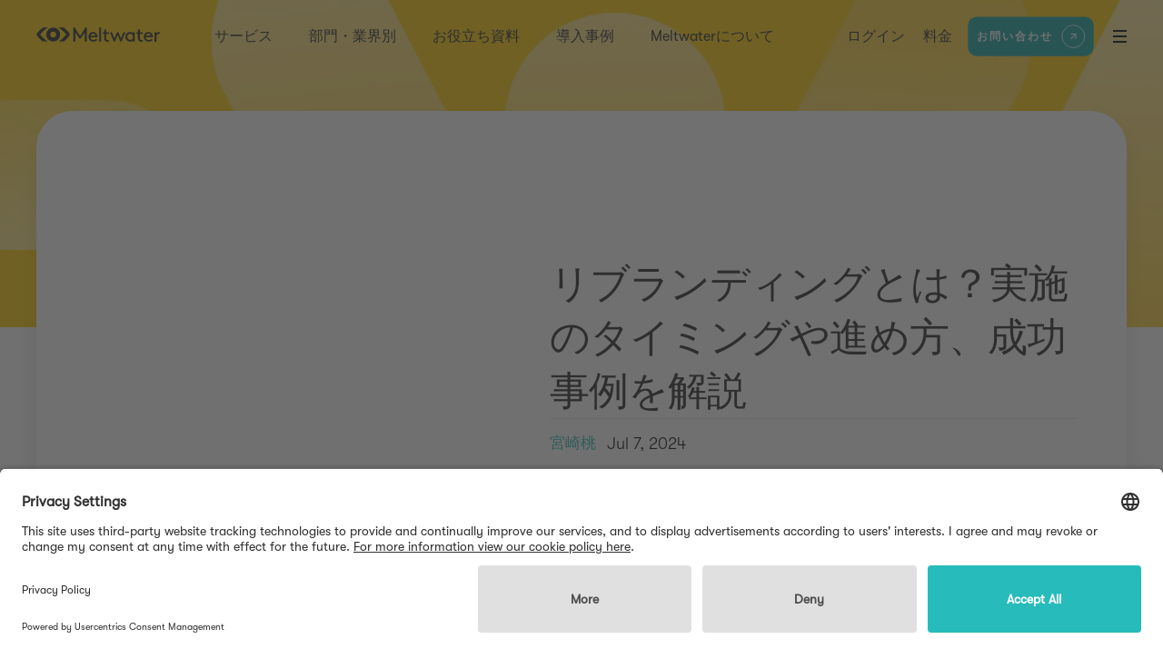

--- FILE ---
content_type: text/html; charset=utf-8
request_url: https://www.meltwater.com/jp/blog/rebranding
body_size: 40248
content:
<!DOCTYPE html><html lang="ja"><head><meta charSet="utf-8"/><script id="gtm-production" async="">
            (function(w,d,s,l,i){w[l]=w[l]||[];w[l].push({'gtm.start':
            new Date().getTime(),event:'gtm.js'});var f=d.getElementsByTagName(s)[0],
            j=d.createElement(s),dl=l!='dataLayer'?'&l='+l:'';j.async=true;j.src=
            'https://www.googletagmanager.com/gtm.js?id='+i+dl;f.parentNode.insertBefore(j,f);
            })(window,document,'script','dataLayer','GTM-KGGJTMT');
          </script><meta name="viewport" content="width=device-width, initial-scale=1"/><link rel="apple-touch-icon" sizes="180x180" href="/apple-touch-icon.png?v=Nmb79JPw70"/><link rel="icon" type="image/png" sizes="32x32" href="/favicon-32x32.png?v=Nmb79JPw70"/><link rel="icon" type="image/png" sizes="16x16" href="/favicon-16x16.png?v=Nmb79JPw70"/><link rel="manifest" href="/site.webmanifest?v=Nmb79JPw70"/><link rel="mask-icon" href="/safari-pinned-tab.svg?v=Nmb79JPw70" color="#28bbbb"/><link rel="shortcut icon" href="/favicon.ico?v=Nmb79JPw70"/><meta name="msapplication-TileColor" content="#28bbbb"/><meta name="theme-color" content="#ffffff"/><meta name="apple-mobile-web-app-capable" content="yes"/><meta name="apple-mobile-web-app-status-bar-style" content="black"/><script type="application/ld+json">{
  "@context": "https://schema.org",
  "@type": "BlogPosting",
  "mainEntityOfPage": {
    "@type": "WebPage",
    "@id": "https://www.meltwater.com/jp/blog/rebranding"
  },
  "image": [
    "https://images.prismic.io/meltwater/aGstOEMqNJQqHld9_%E3%83%AA%E3%83%95%E3%82%99%E3%83%A9%E3%83%B3%E3%83%86%E3%82%99%E3%82%A3%E3%83%B3%E3%82%AF%E3%82%99%E3%81%A8%E3%81%AF%EF%BC%9F.jpg?auto=format,compress&rect=0,160,1920,960&w=1200&h=600"
  ],
  "headline": "リブランディングとは？実施のタイミングや進め方、成功事例を解説｜Meltwater",
  "publisher": {
    "@type": "Organization",
    "name": "Meltwater",
    "logo": {
      "@type": "ImageObject",
      "url": "https://www.meltwater.com/static/images/logo.png",
      "width": 300,
      "height": 60
    }
  },
  "author": {
    "@type": "Person",
    "name": "宮崎桃"
  },
  "datePublished": "2023-10-16T00:00:00.000Z",
  "dateModified": "2025-10-20T00:00:00.000Z",
  "description": "リブランディングとはブランドを再構築することで、商品やサービス、あるいは企業そのもののイメージを一新する試みを指します。既存ブランドの顧客を引き継ぎつつ、時代に合わせてリニューアルすることで新規の顧客を取り込めるのが特徴です。本記事では、リブランディングのメリットや実施すべきタイミング、企業の成功事例などを紹介します。"
}</script><title>リブランディングとは？実施のタイミングや進め方、成功事例を解説｜Meltwater</title><meta name="google" content="notranslate"/><link rel="canonical" href="https://www.meltwater.com/jp/blog/rebranding"/><meta property="og:title" content="リブランディングとは？実施のタイミングや進め方、成功事例を解説｜Meltwater"/><meta property="og:type" content="article"/><meta property="og:site_name" content="Meltwater"/><meta property="og:url" content="https://www.meltwater.com/jp/blog/rebranding"/><meta property="og:image" name="image" content="https://images.prismic.io/meltwater/aGstOEMqNJQqHld9_%E3%83%AA%E3%83%95%E3%82%99%E3%83%A9%E3%83%B3%E3%83%86%E3%82%99%E3%82%A3%E3%83%B3%E3%82%AF%E3%82%99%E3%81%A8%E3%81%AF%EF%BC%9F.jpg?auto=format,compress&amp;rect=0,160,1920,960&amp;w=1200&amp;h=600"/><meta name="twitter:title" content="リブランディングとは？実施のタイミングや進め方、成功事例を解説｜Meltwater"/><meta name="twitter:card" content="summary_large_image"/><meta name="twitter:site" content="@Meltwater"/><meta name="twitter:image" content="https://images.prismic.io/meltwater/aGstOEMqNJQqHld9_%E3%83%AA%E3%83%95%E3%82%99%E3%83%A9%E3%83%B3%E3%83%86%E3%82%99%E3%82%A3%E3%83%B3%E3%82%AF%E3%82%99%E3%81%A8%E3%81%AF%EF%BC%9F.jpg?q=90&amp;rect=0,160,1920,960&amp;&amp;w=1200&amp;dpr=1"/><meta name="facebook-domain-verification" content="2ckmkfmluqavcjmxm5yi5n8unj8byf"/><meta name="color-scheme" content="only light"/><meta name="description" content="リブランディングとはブランドを再構築することで、商品やサービス、あるいは企業そのもののイメージを一新する試みを指します。既存ブランドの顧客を引き継ぎつつ、時代に合わせてリニューアルすることで新規の顧客を取り込めるのが特徴です。本記事では、リブランディングのメリットや実施すべきタイミング、企業の成功事例などを紹介します。"/><meta property="og:description" content="リブランディングとはブランドを再構築することで、商品やサービス、あるいは企業そのもののイメージを一新する試みを指します。既存ブランドの顧客を引き継ぎつつ、時代に合わせてリニューアルすることで新規の顧客を取り込めるのが特徴です。本記事では、リブランディングのメリットや実施すべきタイミング、企業の成功事例などを紹介します。"/><meta name="twitter:description" content="リブランディングとはブランドを再構築することで、商品やサービス、あるいは企業そのもののイメージを一新する試みを指します。既存ブランドの顧客を引き継ぎつつ、時代に合わせてリニューアルすることで新規の顧客を取り込めるのが特徴です。本記事では、リブランディングのメリットや実施すべきタイミング、企業の成功事例などを紹介します。"/><meta property="og:updated_time" content="2025-10-20T00:00:00.000Z"/><link rel="alternate" href="https://www.meltwater.com/jp/blog/rebranding" hrefLang="ja"/><link rel="alternate" href="https://www.meltwater.com/jp/blog/rebranding" hrefLang="x-default"/><meta property="og:locale" content="ja_ks"/><meta property="og:locale" content="ja_jp"/><meta property="article:publisher" content="https://www.facebook.com/MeltwaterGroup/"/><meta property="article:author" content="宮崎桃"/><meta property="article:published_time" content="2023-10-16T00:00:00.000Z"/><meta property="article:modified_time" content="2025-10-20T00:00:00.000Z"/><meta property="article:section" content="Marketing"/><meta property="article:tag" content="Strategy"/><script type="application/ld+json">{
  "@context": "https://schema.org",
  "@type": "BreadcrumbList",
  "itemListElement": [
    {
      "@type": "ListItem",
      "position": 1,
      "name": "Meltwaterホームページ",
      "item": "https://www.meltwater.com/jp"
    },
    {
      "@type": "ListItem",
      "position": 2,
      "name": "ブログ",
      "item": "https://www.meltwater.com/jp/blog"
    },
    {
      "@type": "ListItem",
      "position": 3,
      "name": "マーケティング",
      "item": "https://www.meltwater.com/jp/blog/category/marketing"
    },
    {
      "@type": "ListItem",
      "position": 4,
      "name": "リブランディングとは？実施のタイミングや進め方、成功事例を解説｜Meltwater"
    }
  ]
}</script><link rel="preload" as="image" imageSrcSet="/_next/image?url=%2Fstatic%2Fimages%2Fblack-logo.svg&amp;w=256&amp;q=75 1x, /_next/image?url=%2Fstatic%2Fimages%2Fblack-logo.svg&amp;w=384&amp;q=75 2x"/><link rel="preload" as="image" imageSrcSet="https://images.prismic.io/meltwater/aGstOEMqNJQqHld9_%E3%83%AA%E3%83%95%E3%82%99%E3%83%A9%E3%83%B3%E3%83%86%E3%82%99%E3%82%A3%E3%83%B3%E3%82%AF%E3%82%99%E3%81%A8%E3%81%AF%EF%BC%9F.jpg?q=90&amp;rect=0,0,1920,1280&amp;&amp;w=640&amp;dpr=1 640w, https://images.prismic.io/meltwater/aGstOEMqNJQqHld9_%E3%83%AA%E3%83%95%E3%82%99%E3%83%A9%E3%83%B3%E3%83%86%E3%82%99%E3%82%A3%E3%83%B3%E3%82%AF%E3%82%99%E3%81%A8%E3%81%AF%EF%BC%9F.jpg?q=90&amp;rect=0,0,1920,1280&amp;&amp;w=750&amp;dpr=1 750w, https://images.prismic.io/meltwater/aGstOEMqNJQqHld9_%E3%83%AA%E3%83%95%E3%82%99%E3%83%A9%E3%83%B3%E3%83%86%E3%82%99%E3%82%A3%E3%83%B3%E3%82%AF%E3%82%99%E3%81%A8%E3%81%AF%EF%BC%9F.jpg?q=90&amp;rect=0,0,1920,1280&amp;&amp;w=828&amp;dpr=1 828w, https://images.prismic.io/meltwater/aGstOEMqNJQqHld9_%E3%83%AA%E3%83%95%E3%82%99%E3%83%A9%E3%83%B3%E3%83%86%E3%82%99%E3%82%A3%E3%83%B3%E3%82%AF%E3%82%99%E3%81%A8%E3%81%AF%EF%BC%9F.jpg?q=90&amp;rect=0,0,1920,1280&amp;&amp;w=1080&amp;dpr=1 1080w, https://images.prismic.io/meltwater/aGstOEMqNJQqHld9_%E3%83%AA%E3%83%95%E3%82%99%E3%83%A9%E3%83%B3%E3%83%86%E3%82%99%E3%82%A3%E3%83%B3%E3%82%AF%E3%82%99%E3%81%A8%E3%81%AF%EF%BC%9F.jpg?q=90&amp;rect=0,0,1920,1280&amp;&amp;w=1200&amp;dpr=1 1200w, https://images.prismic.io/meltwater/aGstOEMqNJQqHld9_%E3%83%AA%E3%83%95%E3%82%99%E3%83%A9%E3%83%B3%E3%83%86%E3%82%99%E3%82%A3%E3%83%B3%E3%82%AF%E3%82%99%E3%81%A8%E3%81%AF%EF%BC%9F.jpg?q=90&amp;rect=0,0,1920,1280&amp;&amp;w=1920&amp;dpr=1 1920w" imageSizes="100vw"/><meta name="next-head-count" content="45"/><link rel="preconnect" href="https://learn.meltwater.com"/><link rel="dns-prefetch" href="https://learn.meltwater.com"/><link rel="preload" href="/static/fonts/gt-walsheim-pro-light-oblique.woff2" crossorigin="anonymous" as="font" type="font/woff2"/><link rel="preload" href="/static/fonts/gt-walsheim-pro-light.woff2" crossorigin="anonymous" as="font" type="font/woff2"/><link rel="preload" href="/static/fonts/gt-walsheim-pro-medium-oblique.woff2" crossorigin="anonymous" as="font" type="font/woff2"/><link rel="preload" href="/static/fonts/gt-walsheim-pro-medium.woff2" crossorigin="anonymous" as="font" type="font/woff2"/><link rel="preload" href="/static/fonts/gt-walsheim-pro-regular-oblique.woff2" crossorigin="anonymous" as="font" type="font/woff2"/><link rel="preload" href="/static/fonts/gt-walsheim-pro-regular.woff2" crossorigin="anonymous" as="font" type="font/woff2"/><link rel="preconnect" href="https://learn.meltwater.com/js/forms2/css/forms2.css" as="style" type="text/css"/><link rel="preconnect" href="https://learn.meltwater.com/js/forms2/css/forms2-theme-simple.css" as="style" type="text/css"/><link rel="preload" href="/_next/static/css/72e5060f80d21840.css" as="style" crossorigin="anonymous"/><link rel="stylesheet" href="/_next/static/css/72e5060f80d21840.css" crossorigin="anonymous" data-n-g=""/><link rel="preload" href="/_next/static/css/649c667d5ae298c9.css" as="style" crossorigin="anonymous"/><link rel="stylesheet" href="/_next/static/css/649c667d5ae298c9.css" crossorigin="anonymous" data-n-p=""/><link rel="preload" href="/_next/static/css/51f4628cb2964bb7.css" as="style" crossorigin="anonymous"/><link rel="stylesheet" href="/_next/static/css/51f4628cb2964bb7.css" crossorigin="anonymous" data-n-p=""/><link rel="preload" href="/_next/static/css/d0a0f2355337b72d.css" as="style" crossorigin="anonymous"/><link rel="stylesheet" href="/_next/static/css/d0a0f2355337b72d.css" crossorigin="anonymous" data-n-p=""/><noscript data-n-css=""></noscript><script defer="" crossorigin="anonymous" nomodule="" src="/_next/static/chunks/polyfills-42372ed130431b0a.js"></script><script src="/_next/static/chunks/webpack-8e6542a8d97746ef.js" defer="" crossorigin="anonymous"></script><script src="/_next/static/chunks/framework-6f23e50563cbf0f9.js" defer="" crossorigin="anonymous"></script><script src="/_next/static/chunks/main-51ad49b4d581e5b5.js" defer="" crossorigin="anonymous"></script><script src="/_next/static/chunks/pages/_app-1882e5b4559707e1.js" defer="" crossorigin="anonymous"></script><script src="/_next/static/chunks/05d954cf-78629264aabe76ae.js" defer="" crossorigin="anonymous"></script><script src="/_next/static/chunks/ea88be26-07cc7649022b165c.js" defer="" crossorigin="anonymous"></script><script src="/_next/static/chunks/17007de1-e56bfd64bb78fbe9.js" defer="" crossorigin="anonymous"></script><script src="/_next/static/chunks/0c428ae2-ab58d7190c70d9b6.js" defer="" crossorigin="anonymous"></script><script src="/_next/static/chunks/1bfc9850-3a88db3f84237045.js" defer="" crossorigin="anonymous"></script><script src="/_next/static/chunks/314-dc737bc5f1fa2d53.js" defer="" crossorigin="anonymous"></script><script src="/_next/static/chunks/5935-070f13e4b90fc684.js" defer="" crossorigin="anonymous"></script><script src="/_next/static/chunks/6273-868e5c25ac911919.js" defer="" crossorigin="anonymous"></script><script src="/_next/static/chunks/6776-b8b170036f4cb6f3.js" defer="" crossorigin="anonymous"></script><script src="/_next/static/chunks/8107-e3d2f01235e96265.js" defer="" crossorigin="anonymous"></script><script src="/_next/static/chunks/6682-959c4517304c693a.js" defer="" crossorigin="anonymous"></script><script src="/_next/static/chunks/9521-1df34998e9ef2340.js" defer="" crossorigin="anonymous"></script><script src="/_next/static/chunks/3281-b719a332345418cc.js" defer="" crossorigin="anonymous"></script><script src="/_next/static/chunks/7206-2b95ba5e224df078.js" defer="" crossorigin="anonymous"></script><script src="/_next/static/chunks/278-fce8750856be5dba.js" defer="" crossorigin="anonymous"></script><script src="/_next/static/chunks/5543-285fff249ec7fceb.js" defer="" crossorigin="anonymous"></script><script src="/_next/static/chunks/4822-c355e6f19a74c4c9.js" defer="" crossorigin="anonymous"></script><script src="/_next/static/chunks/1436-eb04dea301ce3952.js" defer="" crossorigin="anonymous"></script><script src="/_next/static/chunks/7311-46c0ddb2b1ec0a34.js" defer="" crossorigin="anonymous"></script><script src="/_next/static/chunks/4027-ed0c59c0603a55f6.js" defer="" crossorigin="anonymous"></script><script src="/_next/static/chunks/3038-99a9af49843a9973.js" defer="" crossorigin="anonymous"></script><script src="/_next/static/chunks/2061-7f23b8bd9ba0bee5.js" defer="" crossorigin="anonymous"></script><script src="/_next/static/chunks/4988-6f2e98e58af08f9c.js" defer="" crossorigin="anonymous"></script><script src="/_next/static/chunks/6742-b327d06d5be33bbf.js" defer="" crossorigin="anonymous"></script><script src="/_next/static/chunks/pages/blog/%5Buid%5D-0bae6e18c963ca78.js" defer="" crossorigin="anonymous"></script><script src="/_next/static/k3SLEFP9DBFz7yandJtEX/_buildManifest.js" defer="" crossorigin="anonymous"></script><script src="/_next/static/k3SLEFP9DBFz7yandJtEX/_ssgManifest.js" defer="" crossorigin="anonymous"></script><style id="__jsx-60511677">.teal-link.jsx-60511677{color:#28bbbb}</style><style id="__jsx-3254396617">.header-progress.jsx-3254396617{position:fixed;top:0;left:0;right:0;height:3px;z-index:2001}span.jsx-3254396617{-webkit-transition:width.2s ease;-moz-transition:width.2s ease;-o-transition:width.2s ease;transition:width.2s ease;display:block;height:100%;background-color:#28bbbb;overflow:hidden}</style><style id="__jsx-168790024">.grid-col.jsx-168790024{display:block;grid-column-start:5;grid-column-end:32;-ms-grid-column-span:27;-ms-grid-column:5}@media only screen and (max-width:1200px){.grid-col.jsx-168790024{display:block;grid-column-start:5;grid-column-end:32;-ms-grid-column-span:27;-ms-grid-column:5}}@media only screen and (max-width:960px){.grid-col.jsx-168790024{display:block;grid-column-start:5;grid-column-end:40;-ms-grid-column-span:35;-ms-grid-column:5}}@media only screen and (max-width:600px){.grid-col.jsx-168790024{display:block;grid-column-start:3;grid-column-end:22;-ms-grid-column-span:19;-ms-grid-column:3}}</style><style id="__jsx-4090151722">.grid-row.jsx-4090151722{display:grid;display:-ms-grid;grid-template-columns:minmax(0,1fr)repeat(23,24px minmax(0,1fr));-ms-grid-columns:1fr (24px 1fr)[23]}@media only screen and (max-width:600px){.grid-row.jsx-4090151722{grid-template-columns:1fr repeat(11,12px 1fr)}}</style><style id="__jsx-20e1fb68065c5ce9">.breadcrumb.jsx-20e1fb68065c5ce9{display:-webkit-box;display:-webkit-flex;display:-moz-box;display:-ms-flexbox;display:flex;-webkit-flex-wrap:wrap;-ms-flex-wrap:wrap;flex-wrap:wrap;gap:7px;font-size:14px;font-weight:300;color:#888}.breadcrumb.jsx-20e1fb68065c5ce9>a.jsx-20e1fb68065c5ce9{color:inherit}</style><style id="__jsx-7ba52e3d57eeb70e">.category-item.jsx-7ba52e3d57eeb70e{color:#4c4d4f;text-decoration:none;font-style:normal;font-weight:300;font-size:14px;line-height:150%;display:-webkit-box;display:-webkit-flex;display:-moz-box;display:-ms-flexbox;display:flex;-webkit-box-orient:horizontal;-webkit-box-direction:normal;-webkit-flex-direction:row;-moz-box-orient:horizontal;-moz-box-direction:normal;-ms-flex-direction:row;flex-direction:row;-webkit-box-align:center;-webkit-align-items:center;-moz-box-align:center;-ms-flex-align:center;align-items:center;padding:12px 8px;gap:10px}.category-item.jsx-7ba52e3d57eeb70e:hover,.category-item.jsx-7ba52e3d57eeb70e:focus{color:initial;background:#eaf9f9}</style><style id="__jsx-ea7afb6a57e7769c">.category-item.jsx-ea7afb6a57e7769c{color:#4c4d4f;text-decoration:none;font-style:normal;font-weight:300;font-size:14px;line-height:150%;padding:10px 8px;margin-bottom:0;display:-webkit-box;display:-webkit-flex;display:-moz-box;display:-ms-flexbox;display:flex;-webkit-box-orient:horizontal;-webkit-box-direction:normal;-webkit-flex-direction:row;-moz-box-orient:horizontal;-moz-box-direction:normal;-ms-flex-direction:row;flex-direction:row;-webkit-box-align:center;-webkit-align-items:center;-moz-box-align:center;-ms-flex-align:center;align-items:center;padding:12px 8px;gap:10px}.category-item.jsx-ea7afb6a57e7769c:hover,.category-item.jsx-ea7afb6a57e7769c:focus{color:initial;background:#eaf9f9}</style><style id="__jsx-1803113705">.share-button.jsx-1803113705{margin-right:10px;width:38px}</style><style id="__jsx-306462945">.share-button.jsx-306462945{margin-right:10px;width:30px}</style><style id="__jsx-aa4c8c0a83c500a0">.share-icons.jsx-aa4c8c0a83c500a0{display:-webkit-box;display:-webkit-flex;display:-moz-box;display:-ms-flexbox;display:flex}.share-icons.jsx-aa4c8c0a83c500a0>.mailto-link.jsx-aa4c8c0a83c500a0{margin-right:0;width:38px;display:-webkit-box;display:-webkit-flex;display:-moz-box;display:-ms-flexbox;display:flex;-webkit-box-pack:center;-webkit-justify-content:center;-moz-box-pack:center;-ms-flex-pack:center;justify-content:center}</style><style id="__jsx-2832009268">.blog-post-side.jsx-2832009268{position:-webkit-sticky;position:sticky;top:-270px;height:auto}.subscribe-btn.jsx-2832009268{margin-top:3rem}.share-container.jsx-2832009268>.share-title.jsx-2832009268{line-height:100%;margin-bottom:1rem;font-weight:400;font-size:14px;display:block}.author-section.jsx-2832009268{display:-webkit-box;display:-webkit-flex;display:-moz-box;display:-ms-flexbox;display:flex;-webkit-box-align:center;-webkit-align-items:center;-moz-box-align:center;-ms-flex-align:center;align-items:center}.author-section.jsx-2832009268 p.jsx-2832009268,.author-section.jsx-2832009268 a.jsx-2832009268{margin-right:16px;font-size:18px;line-height:31px;font-weight:200}.author-section.jsx-2832009268 a.jsx-2832009268{font-weight:400;color:#28bbbb;-webkit-transition:color.2s ease-in-out;-moz-transition:color.2s ease-in-out;-o-transition:color.2s ease-in-out;transition:color.2s ease-in-out}.author-section.jsx-2832009268 a.jsx-2832009268:hover,.author-section.jsx-2832009268 a.jsx-2832009268:focus{color:#1f9191}.author-date-container.jsx-2832009268{position:relative}.author-date-container.jsx-2832009268::after{content:"";height:1px;background:#202020;width:40px;position:absolute;bottom:-10px;left:0}.author-date-container.jsx-2832009268>.published-date.jsx-2832009268{margin-top:8px}.blog-post-side.jsx-2832009268 .tags-container{display:-webkit-box;display:-webkit-flex;display:-moz-box;display:-ms-flexbox;display:flex;-webkit-flex-wrap:wrap;-ms-flex-wrap:wrap;flex-wrap:wrap;padding-top:4rem;margin-bottom:3rem}.ceros-experience-container.jsx-2832009268{position:-webkit-sticky;position:sticky;top:120px;left:8%;z-index:1}@media only screen and (max-width:960px){.blog-post-side.jsx-2832009268{display:none}}@media only screen and (max-width:1106px){.blog-post-side.jsx-2832009268{top:-270px}}</style><style id="__jsx-630905218">.grid-col.jsx-630905218{display:block;grid-column-start:5;grid-column-end:14;-ms-grid-column-span:9;-ms-grid-column:5}@media only screen and (max-width:1200px){.grid-col.jsx-630905218{display:block;grid-column-start:5;grid-column-end:14;-ms-grid-column-span:9;-ms-grid-column:5}}@media only screen and (max-width:960px){.grid-col.jsx-630905218{display:none;grid-column-start:0;grid-column-end:0;-ms-grid-column-span:0;-ms-grid-column:0}}@media only screen and (max-width:600px){.grid-col.jsx-630905218{display:none;grid-column-start:0;grid-column-end:0;-ms-grid-column-span:0;-ms-grid-column:0}}</style><style id="__jsx-4200240454">.blog-paragraph.jsx-4200240454{margin-bottom:1rem}.blog-paragraph.jsx-4200240454>em.jsx-4200240454>a.jsx-4200240454,.blog-paragraph.jsx-4200240454>.privacy-request-form.jsx-4200240454{color:#202020;font-weight:400}.blog-paragraph.jsx-4200240454>em.jsx-4200240454>a.jsx-4200240454:hover,.blog-paragraph.jsx-4200240454>.privacy-request-form.jsx-4200240454:hover{color:#28bbbb}.blog-paragraph.jsx-4200240454:last-child{margin-bottom:0}.blog-paragraph.jsx-4200240454:has(+.blog-list){margin-bottom:0}@media only screen and (max-width:600px){.blog-paragraph.jsx-4200240454{margin-bottom:2rem}}</style><style id="__jsx-4170645624">a.jsx-4170645624{color:initial;display:inline-block;text-decoration:none}a.jsx-4170645624:hover{color:#28bbbb;text-decoration:underline}</style><style id="__jsx-3182580441">.blog-list-item.jsx-3182580441{margin:1rem 0;font-weight:200}.blog-list-item.jsx-3182580441:last-child{margin-bottom:0}@media only screen and (max-width:600px){.blog-list-item.jsx-3182580441{margin:2rem 0}.blog-list-item.jsx-3182580441:last-child{margin-bottom:0}}</style><style id="__jsx-390008141">.blog-list.jsx-390008141{margin-top:0;margin-bottom:1rem;-webkit-padding-start:26px;-moz-padding-start:26px;padding-inline-start:26px}@media only screen and (max-width:600px){.blog-list.jsx-390008141{margin-bottom:2rem}}</style><style id="__jsx-1257745370">.blog-heading.jsx-1257745370{margin:2rem 0 1rem 0;color:#202020;font-weight:bold}.blog-heading.jsx-1257745370:first-child{margin-top:0}.blog-heading.jsx-1257745370>a{color:inherit}.blog-heading.jsx-1257745370:hover>a{color:#28bbbb}@media only screen and (max-width:600px){.blog-heading.jsx-1257745370{margin:4rem 0 2rem 0}}</style><style id="__jsx-3557276124">.custom-blog-link.jsx-3557276124{color:#202020;font-weight:400}.custom-blog-link.jsx-3557276124:hover{color:#28bbbb}</style><style id="__jsx-2274191081">.blog-heading.jsx-2274191081{margin:1.5rem 0 1rem 0;color:#202020;font-weight:bold}.blog-heading.jsx-2274191081:first-child{margin-top:0}.blog-heading.jsx-2274191081>a{color:inherit}.blog-heading.jsx-2274191081:hover>a{color:#28bbbb}@media only screen and (max-width:600px){.blog-heading.jsx-2274191081{margin:3rem 0 2rem 0}}</style><style id="__jsx-583135726">img.jsx-583135726{max-width:640px;width:100%}</style><style id="__jsx-3b51516f8d020ddf">.img-container.jsx-3b51516f8d020ddf{display:-webkit-box;display:-webkit-flex;display:-moz-box;display:-ms-flexbox;display:flex;-webkit-box-pack:center;-webkit-justify-content:center;-moz-box-pack:center;-ms-flex-pack:center;justify-content:center;margin:1rem 0 2rem 0;-webkit-box-align:center;-webkit-align-items:center;-moz-box-align:center;-ms-flex-align:center;align-items:center}</style><style id="__jsx-3510943070">.blog-heading.jsx-3510943070{margin:1.5rem 0 1rem 0;color:#202020;font-size:20px;line-height:26px;font-weight:bold}.blog-heading.jsx-3510943070:first-child{margin-top:0}.blog-heading.jsx-3510943070>a{color:inherit}.blog-heading.jsx-3510943070:hover>a{color:#28bbbb}@media only screen and (max-width:600px){.blog-heading.jsx-3510943070{margin:3rem 0 2rem 0}}</style><style id="__jsx-2416757575">.blog-content.jsx-2416757575{display:-webkit-box;display:-webkit-flex;display:-moz-box;display:-ms-flexbox;display:flex;-webkit-box-pack:center;-webkit-justify-content:center;-moz-box-pack:center;-ms-flex-pack:center;justify-content:center;-webkit-box-orient:vertical;-webkit-box-direction:normal;-webkit-flex-direction:column;-moz-box-orient:vertical;-moz-box-direction:normal;-ms-flex-direction:column;flex-direction:column;margin:0rem 0 2rem 0}.blog-content.jsx-2416757575 .embed{display:-webkit-box;display:-webkit-flex;display:-moz-box;display:-ms-flexbox;display:flex;-webkit-box-pack:center;-webkit-justify-content:center;-moz-box-pack:center;-ms-flex-pack:center;justify-content:center;margin-bottom:1rem}.blog-content.jsx-2416757575 a{color:#28bbbb;-webkit-transition:color.2s ease-in-out;-moz-transition:color.2s ease-in-out;-o-transition:color.2s ease-in-out;transition:color.2s ease-in-out}.blog-content.jsx-2416757575 a:hover,.blog-content.jsx-2416757575 a:focus{color:#1f9191}.blog-content.jsx-2416757575 ol{-moz-padding-start:32px;-webkit-padding-start:32px;padding-inline-start:32px}.blog-content.jsx-2416757575 ol,.blog-content.jsx-2416757575 ul{list-style:revert}.blog-content.jsx-2416757575 .content-box{background-color:#c4f4f4;padding:20px;font-size:16px;display:block;font-weight:500}.blog-content.jsx-2416757575 table{width:100%;overflow-x:auto}.blog-content.jsx-2416757575 table th{min-width:135px}.blog-content.jsx-2416757575 table .text-center{}.blog-content.jsx-2416757575 table .bg-teal{}.blog-content.jsx-2416757575 table .font-bolder{}.blog-content.jsx-2416757575 table.table-primary tbody tr td,.blog-content.jsx-2416757575 table.table-secondary tbody tr td{text-align:center}.blog-content.jsx-2416757575 table.alternate-color tbody tr:nth-child(odd){background-color:gainsboro}.blog-content.jsx-2416757575 table.table-primary tbody tr td:nth-child(1),.blog-content.jsx-2416757575 table.table-secondary tbody tr td:nth-child(1){text-align:left}.blog-content.jsx-2416757575 table.table-primary thead tr th{text-align:center;color:#fff;background-color:#28bbbb;font-size:medium;font-weight:bolder}.blog-content.jsx-2416757575 table.table-secondary thead tr th{text-align:center;color:#fff;background-color:#b627a1;font-size:medium;font-weight:bolder}@media only screen and (max-width:600px){.blog-content.jsx-2416757575 .twitter-tweet{width:100%!important}}</style><style id="__jsx-1066137120">.grid-col.jsx-1066137120{display:block;grid-column-start:17;grid-column-end:40;-ms-grid-column-span:23;-ms-grid-column:17}@media only screen and (max-width:1200px){.grid-col.jsx-1066137120{display:block;grid-column-start:17;grid-column-end:40;-ms-grid-column-span:23;-ms-grid-column:17}}@media only screen and (max-width:960px){.grid-col.jsx-1066137120{display:block;grid-column-start:5;grid-column-end:44;-ms-grid-column-span:39;-ms-grid-column:5}}@media only screen and (max-width:600px){.grid-col.jsx-1066137120{display:block;grid-column-start:3;grid-column-end:22;-ms-grid-column-span:19;-ms-grid-column:3}}</style><style id="__jsx-2440475616">.content-footer.jsx-2440475616{display:-webkit-box;display:-webkit-flex;display:-moz-box;display:-ms-flexbox;display:flex;-webkit-box-pack:justify;-webkit-justify-content:space-between;-moz-box-pack:justify;-ms-flex-pack:justify;justify-content:space-between;-webkit-box-align:start;-webkit-align-items:flex-start;-moz-box-align:start;-ms-flex-align:start;align-items:flex-start;-webkit-flex-wrap:wrap;-ms-flex-wrap:wrap;flex-wrap:wrap;margin-top:1.5rem;margin-bottom:1rem}.content-footer.jsx-2440475616 .tags-container{display:-webkit-box;display:-webkit-flex;display:-moz-box;display:-ms-flexbox;display:flex;-webkit-flex-wrap:wrap;-ms-flex-wrap:wrap;flex-wrap:wrap;width:60%}@media only screen and (max-width:600px){.content-footer.jsx-2440475616 .tags-container{display:-webkit-box;display:-webkit-flex;display:-moz-box;display:-ms-flexbox;display:flex;-webkit-flex-wrap:wrap;-ms-flex-wrap:wrap;flex-wrap:wrap;width:100%;margin-bottom:3rem}}</style><style id="__jsx-2765132931">.related-post-container.jsx-2765132931{cursor:pointer}a.jsx-2765132931{text-decoration:none;color:#202020}.type.jsx-2765132931{text-transform:capitalize;margin-bottom:1rem;display:block;font-size:16px;line-height:21px;color:#202020}a.jsx-2765132931:hover p.jsx-2765132931{text-decoration:underline}@media only screen and (max-width:960px){}@media only screen and (max-width:600px){}</style><style id="__jsx-3560022708">.inner-container.jsx-3560022708{padding:0;background-color:transparent}.title-header.jsx-3560022708{font-weight:400;line-height:130%;letter-spacing:-.02em;font-size:44px;margin-bottom:2rem}@media only screen and (max-width:960px){.title-header.jsx-3560022708{line-height:150%;font-size:24px}}</style><style id="__jsx-1510056284">.bottom-line.jsx-1510056284{margin:0;border-style:none;height:1px;border-bottom:1px solid #202020}.related-items-blog.jsx-1510056284{margin:9rem 0 7.5rem 0}</style><style id="__jsx-3837297857">html,body{margin:0;padding:0;font-family:"GT Walsheim Pro",sans-serif}html.smoothscroll{scroll-behavior:smooth}h1,h2,h3,h4,h5,h6,p,a,span{margin:0}div{-webkit-box-sizing:border-box;-moz-box-sizing:border-box;box-sizing:border-box}button{background:none;border:0;cursor:pointer;padding:0;font-family:"GT Walsheim Pro",sans-serif;outline:none;margin:0}input{-webkit-border-radius:0;-moz-border-radius:0;border-radius:0}ol,ul{margin:0;-webkit-padding-start:26px;-moz-padding-start:26px;padding-inline-start:26px}strong{font-weight:500}html{font-size:16px}body{color:#202020;-webkit-font-smoothing:antialiased;-moz-osx-font-smoothing:grayscale}h1{font-size:56px;line-height:67px;font-weight:200}h2{font-size:30px;line-height:42px;font-weight:200}h3{font-size:24px;line-height:34px;font-weight:200}p{font-size:18px;line-height:31px;font-weight:200}h4{font-size:14px;line-height:21px;font-weight:400}.x-large{font-size:56px;line-height:67px;font-weight:200}.large{font-size:30px;line-height:42px;font-weight:200}.medium-large{font-size:24px;line-height:34px;font-weight:200}.medium{font-size:18px;line-height:31px;font-weight:200}.small{font-size:14px;line-height:21px;font-weight:400}.light-weight{font-weight:200}.regular-weight{font-weight:400}.medium-weight{font-weight:500}.rich-text-item{margin-bottom:32px;list-style:revert}.pre>ul{margin-top:0;margin-bottom:1rem;-webkit-padding-start:26px;-moz-padding-start:26px;padding-inline-start:26px}.pre li{margin:1rem 0;font-weight:200}table{width:100%}table th{text-transform:uppercase;text-align:left;font-weight:200;font-size:14px;padding:8px 4px;border-bottom:1px solid #949494;word-break:break-word}table td{padding:4px;font-size:14px;font-weight:200;word-break:break-word}table td,table th{min-width:50px}.pre{margin-top:16px;margin-bottom:24px;overflow-x:auto}.rich-text-item:last-child{margin-bottom:0}.rich-text-heading{margin-bottom:16px}.rich-text-heading:last-child{margin-bottom:0}.max-width-container{width:100%;max-width:1920px;margin-left:auto;margin-right:auto}.simple-page .content table{border-collapse:collapse;border:1px solid rgb(204,204,204)}.simple-page .content table tr:first-child td{font-weight:500}.simple-page .content table td{border:1px solid rgb(204,204,204);font-size:16px;padding:5px}.customer-story-page .h2-jp,.customer-story-page .h3-jp,.customer-story-page .h4-jp{font-weight:bold}@media only screen and (max-width:960px){html{font-size:12px}h1{font-size:44px;line-height:48px}.x-large{font-size:44px;line-height:48px}table td,table th{min-width:100px}}@media only screen and (max-width:600px){html{font-size:10px}h1{font-size:34px;line-height:41px;word-break:break-word;hyphens:auto;word-wrap:break-word;overflow-wrap:break-word;max-width:100%;width:100%;-webkit-hyphens:auto;-ms-hyphens:auto;-moz-hyphens:auto}h2{font-size:24px;line-height:34px}p{font-size:16px;line-height:24px}.x-large{font-size:34px;line-height:41px}.large{font-size:24px;line-height:34px}.medium{font-size:16px;line-height:24px}}</style></head><body><noscript><iframe src="https://www.googletagmanager.com/ns.html?id=GTM-KGGJTMT" title="GTM No Script" height="0" width="0" style="display:none;visibility:hidden"></iframe></noscript><div id="__next"><div class="flex flex-col min-h-[100vh] LayoutMain_app__O_fcx __app__ blog_post"><header class="w-full fixed z-10 fixed HeaderMain_header__XdwUX"><a href="#main" class="HeaderMain_skip__l3_S4">コンテンツへスキップ</a><div class="flex items-center HeaderMain_headerInner__XxMTq"><a class="LogoLink_logoLink__BfvkZ __logolink__" href="/jp"><span style="box-sizing:border-box;display:inline-block;overflow:hidden;width:155px;height:18px;background:none;opacity:1;border:0;margin:0;padding:0;position:relative"><img alt="logo" srcSet="/_next/image?url=%2Fstatic%2Fimages%2Fblack-logo.svg&amp;w=256&amp;q=75 1x, /_next/image?url=%2Fstatic%2Fimages%2Fblack-logo.svg&amp;w=384&amp;q=75 2x" src="/_next/image?url=%2Fstatic%2Fimages%2Fblack-logo.svg&amp;w=384&amp;q=75" decoding="async" data-nimg="fixed" style="position:absolute;top:0;left:0;bottom:0;right:0;box-sizing:border-box;padding:0;border:none;margin:auto;display:block;width:0;height:0;min-width:100%;max-width:100%;min-height:100%;max-height:100%"/></span></a><nav aria-label="nav-1" class="h-full CenterNav_centerNav__9uQyX mx-auto"><ul class="list-none flex p-0 h-full"><li class="__level1__"><span>サービス</span></li><li class="__level1__"><span>部門・業界別</span></li><li class="__level1__"><span>お役立ち資料</span></li><li class="__level1__"><a href="/jp/customer-stories">導入事例</a></li><li class="__level1__"><span>Meltwaterについて</span></li></ul></nav><nav aria-label="nav-2" class="h-full RightNav_rightNav__aopQh"><ul class="list-none flex p-0 h-full RightNav_ul___iGlt"><li class="__level1__ __login__ RightNav_rnItem__Nh_iW"><a href="/jp/login">ログイン</a></li><li class="__level1__ RightNav_rnItem__Nh_iW"><a href="/jp/pricing">料金</a></li><li class="__level1__ __demo__ RightNav_rnItem__Nh_iW"><a class="header-nav-request-demo  !px-3 !py-0.5 !ml-0 !-mr-4 scale-[.8] CtaLink_teal__fN6kr" href="/jp/request-demo"><span class="CtaLink_tealText__NlKPI">お問い合わせ</span><span class="CtaLink_circle__Y6eXx"><svg width="10" height="9" viewBox="0 0 10 9" fill="none" xmlns="http://www.w3.org/2000/svg"><path d="M7.66895 2.276L1.93095 8.014L0.988281 7.07133L6.72561 1.33333H1.66895V0H9.00228V7.33333H7.66895V2.276Z"></path></svg></span></a></li><li class="relative"><div role="button" aria-label="nav-toggle" tabindex="0" class="cursor-pointer flex flex-col justify-between MenuBars_menuBars__UPClu __menubars__ RightNav_menuBars__I1pYY"><div class="w-full MenuBars_bar__kHufW MenuBars_bar1__FxDcZ"></div><div class="w-full MenuBars_bar__kHufW MenuBars_bar2__JIgYk"></div><div class="w-full MenuBars_bar__kHufW MenuBars_bar3__3i6kt"></div></div></li></ul></nav></div></header><main id="main" class="flex-1"><div class="platform__global BlogDetailMain_platform__VKOVV"><div class="BlogDetailMain_bk__hFeU9" style="background-color:#ffcc01;opacity:0"><video muted="" loop="" playsinline="" class="absolute w-full h-full top-0 left-0"></video></div><div class="BlogDetailMain_container__WsWzQ"><div class="BlogDetailMain_inner__e_O2A"><div class="BlogDetailMain_imgWrap__r7vnp" style="opacity:0;transform:translateY(15%) translateZ(0)"><div class="BlogDetailMain_pt__ulb48"></div><div class="absolute w-full top-0 left-0 aspect-[454/386] BlogDetailMain_innerWrap__Yuhji"><span style="box-sizing:border-box;display:block;overflow:hidden;width:initial;height:initial;background:none;opacity:1;border:0;margin:0;padding:0;position:absolute;top:0;left:0;bottom:0;right:0"><img alt="リブランディングとは？実施のタイミングや進め方、成功事例を解説" sizes="100vw" srcSet="https://images.prismic.io/meltwater/aGstOEMqNJQqHld9_%E3%83%AA%E3%83%95%E3%82%99%E3%83%A9%E3%83%B3%E3%83%86%E3%82%99%E3%82%A3%E3%83%B3%E3%82%AF%E3%82%99%E3%81%A8%E3%81%AF%EF%BC%9F.jpg?q=90&amp;rect=0,0,1920,1280&amp;&amp;w=640&amp;dpr=1 640w, https://images.prismic.io/meltwater/aGstOEMqNJQqHld9_%E3%83%AA%E3%83%95%E3%82%99%E3%83%A9%E3%83%B3%E3%83%86%E3%82%99%E3%82%A3%E3%83%B3%E3%82%AF%E3%82%99%E3%81%A8%E3%81%AF%EF%BC%9F.jpg?q=90&amp;rect=0,0,1920,1280&amp;&amp;w=750&amp;dpr=1 750w, https://images.prismic.io/meltwater/aGstOEMqNJQqHld9_%E3%83%AA%E3%83%95%E3%82%99%E3%83%A9%E3%83%B3%E3%83%86%E3%82%99%E3%82%A3%E3%83%B3%E3%82%AF%E3%82%99%E3%81%A8%E3%81%AF%EF%BC%9F.jpg?q=90&amp;rect=0,0,1920,1280&amp;&amp;w=828&amp;dpr=1 828w, https://images.prismic.io/meltwater/aGstOEMqNJQqHld9_%E3%83%AA%E3%83%95%E3%82%99%E3%83%A9%E3%83%B3%E3%83%86%E3%82%99%E3%82%A3%E3%83%B3%E3%82%AF%E3%82%99%E3%81%A8%E3%81%AF%EF%BC%9F.jpg?q=90&amp;rect=0,0,1920,1280&amp;&amp;w=1080&amp;dpr=1 1080w, https://images.prismic.io/meltwater/aGstOEMqNJQqHld9_%E3%83%AA%E3%83%95%E3%82%99%E3%83%A9%E3%83%B3%E3%83%86%E3%82%99%E3%82%A3%E3%83%B3%E3%82%AF%E3%82%99%E3%81%A8%E3%81%AF%EF%BC%9F.jpg?q=90&amp;rect=0,0,1920,1280&amp;&amp;w=1200&amp;dpr=1 1200w, https://images.prismic.io/meltwater/aGstOEMqNJQqHld9_%E3%83%AA%E3%83%95%E3%82%99%E3%83%A9%E3%83%B3%E3%83%86%E3%82%99%E3%82%A3%E3%83%B3%E3%82%AF%E3%82%99%E3%81%A8%E3%81%AF%EF%BC%9F.jpg?q=90&amp;rect=0,0,1920,1280&amp;&amp;w=1920&amp;dpr=1 1920w" src="https://images.prismic.io/meltwater/aGstOEMqNJQqHld9_%E3%83%AA%E3%83%95%E3%82%99%E3%83%A9%E3%83%B3%E3%83%86%E3%82%99%E3%82%A3%E3%83%B3%E3%82%AF%E3%82%99%E3%81%A8%E3%81%AF%EF%BC%9F.jpg?q=90&amp;rect=0,0,1920,1280&amp;&amp;w=1920&amp;dpr=1" decoding="async" data-nimg="fill" style="position:absolute;top:0;left:0;bottom:0;right:0;box-sizing:border-box;padding:0;border:none;margin:auto;display:block;width:0;height:0;min-width:100%;max-width:100%;min-height:100%;max-height:100%;object-fit:cover;object-position:center"/></span></div></div><div class="BlogDetailMain_info__wLSoM"><h1 class="Headers_h1__CKoVr BlogDetailMain_h2__eT96S" style="opacity:0;transform:translateY(70%) translateZ(0)">リブランディングとは？実施のタイミングや進め方、成功事例を解説</h1><hr/><div class="BlogDetailMain_description__8JL_g"><a class="text-mw-blue no-underline" href="/jp/author/momo-miyazaki">宮崎桃</a><p class="font-light">Jul 7, 2024</p><p></p></div><div class="jsx-60511677 tagline mt-[1em]"></div></div></div></div></div><div class="jsx-3254396617 header-progress"><span style="width:0%" class="jsx-3254396617"></span></div><div class="max-width-container"><div class="jsx-4090151722 grid-row mt-[2rem]"><div class="jsx-168790024 grid-col "><div class="jsx-20e1fb68065c5ce9 breadcrumb"><a class="jsx-20e1fb68065c5ce9" href="/jp">Meltwaterホームページ</a><div class="jsx-20e1fb68065c5ce9">›</div><a class="jsx-20e1fb68065c5ce9" href="/jp/blog">ブログ</a><div class="jsx-20e1fb68065c5ce9">›</div><a class="jsx-20e1fb68065c5ce9" href="/jp/blog/category/brand-management">ブランド管理</a><div class="jsx-20e1fb68065c5ce9">›</div><div class="jsx-20e1fb68065c5ce9">リブランディングとは？実施のタイミングや進め方、成功事例を解説</div></div></div></div></div><div class="max-width-container"><div class="jsx-4090151722 grid-row mt-[6rem]"><div class="jsx-630905218 grid-col "><div class="jsx-2832009268 blog-post-side"><span class="jsx-2832009268"><a class="jsx-2832009268 text-mw-purple font-semibold no-underline" href="/jp/blog">すべての記事</a></span><div class="tagBoxes flex flex-col md:pl-3 md:my-8"><a class="jsx-7ba52e3d57eeb70e category-item" href="/jp/blog/category/brand-management"><span class="jsx-7ba52e3d57eeb70e text-mw-charcoal hover:text-mw-blue">ブランド管理</span></a><a class="jsx-ea7afb6a57e7769c category-item" href="https://www.meltwater.com/jp/blog/what-is-brandmanagement"><span class="jsx-ea7afb6a57e7769c text-mw-charcoal hover:text-mw-blue">ブランドマネジメントの効果的なステップや事例を解説</span></a></div><hr class="jsx-2832009268 my-10"/><div class="jsx-2832009268 share-container"><span class="jsx-2832009268 block text-mw-purple font-semibold no-underline mb-6">記事をシェア</span><div class="jsx-aa4c8c0a83c500a0 share-icons"><button type="button" class="jsx-1803113705 share-button"><span style="box-sizing:border-box;display:inline-block;overflow:hidden;width:17px;height:17px;background:none;opacity:1;border:0;margin:0;padding:0;position:relative"><img alt="Twitter Icon" src="[data-uri]" decoding="async" data-nimg="fixed" style="position:absolute;top:0;left:0;bottom:0;right:0;box-sizing:border-box;padding:0;border:none;margin:auto;display:block;width:0;height:0;min-width:100%;max-width:100%;min-height:100%;max-height:100%"/><noscript><img alt="Twitter Icon" loading="lazy" decoding="async" data-nimg="fixed" style="position:absolute;top:0;left:0;bottom:0;right:0;box-sizing:border-box;padding:0;border:none;margin:auto;display:block;width:0;height:0;min-width:100%;max-width:100%;min-height:100%;max-height:100%" srcSet="/_next/image?url=%2Fstatic%2Fimages%2Fsocial-icons%2Ftwitter.svg&amp;w=128&amp;q=75 1x" src="/_next/image?url=%2Fstatic%2Fimages%2Fsocial-icons%2Ftwitter.svg&amp;w=128&amp;q=75"/></noscript></span></button><button type="button" class="jsx-306462945 share-button"><span style="box-sizing:border-box;display:inline-block;overflow:hidden;width:17px;height:17px;background:none;opacity:1;border:0;margin:0;padding:0;position:relative"><img alt="Facebook Icon" src="[data-uri]" decoding="async" data-nimg="fixed" style="position:absolute;top:0;left:0;bottom:0;right:0;box-sizing:border-box;padding:0;border:none;margin:auto;display:block;width:0;height:0;min-width:100%;max-width:100%;min-height:100%;max-height:100%"/><noscript><img alt="Facebook Icon" loading="lazy" decoding="async" data-nimg="fixed" style="position:absolute;top:0;left:0;bottom:0;right:0;box-sizing:border-box;padding:0;border:none;margin:auto;display:block;width:0;height:0;min-width:100%;max-width:100%;min-height:100%;max-height:100%" srcSet="/_next/image?url=%2Fstatic%2Fimages%2Fsocial-icons%2Ffb.svg&amp;w=128&amp;q=75 1x" src="/_next/image?url=%2Fstatic%2Fimages%2Fsocial-icons%2Ffb.svg&amp;w=128&amp;q=75"/></noscript></span></button><button type="button" class="jsx-1803113705 share-button"><span style="box-sizing:border-box;display:inline-block;overflow:hidden;width:17px;height:17px;background:none;opacity:1;border:0;margin:0;padding:0;position:relative"><img alt="Linkedin Icon" src="[data-uri]" decoding="async" data-nimg="fixed" style="position:absolute;top:0;left:0;bottom:0;right:0;box-sizing:border-box;padding:0;border:none;margin:auto;display:block;width:0;height:0;min-width:100%;max-width:100%;min-height:100%;max-height:100%"/><noscript><img alt="Linkedin Icon" loading="lazy" decoding="async" data-nimg="fixed" style="position:absolute;top:0;left:0;bottom:0;right:0;box-sizing:border-box;padding:0;border:none;margin:auto;display:block;width:0;height:0;min-width:100%;max-width:100%;min-height:100%;max-height:100%" srcSet="/_next/image?url=%2Fstatic%2Fimages%2Fsocial-icons%2Flinkedin.svg&amp;w=128&amp;q=75 1x" src="/_next/image?url=%2Fstatic%2Fimages%2Fsocial-icons%2Flinkedin.svg&amp;w=128&amp;q=75"/></noscript></span></button><a href="mailto:?subject=リブランディングとは？実施のタイミングや進め方、成功事例を解説&amp;body=" class="jsx-aa4c8c0a83c500a0 mailto-link"><span style="box-sizing:border-box;display:inline-block;overflow:hidden;width:17px;height:17px;background:none;opacity:1;border:0;margin:0;padding:0;position:relative"><img alt="Email Icon" src="[data-uri]" decoding="async" data-nimg="fixed" style="position:absolute;top:0;left:0;bottom:0;right:0;box-sizing:border-box;padding:0;border:none;margin:auto;display:block;width:0;height:0;min-width:100%;max-width:100%;min-height:100%;max-height:100%"/><noscript><img alt="Email Icon" loading="lazy" decoding="async" data-nimg="fixed" style="position:absolute;top:0;left:0;bottom:0;right:0;box-sizing:border-box;padding:0;border:none;margin:auto;display:block;width:0;height:0;min-width:100%;max-width:100%;min-height:100%;max-height:100%" srcSet="/_next/image?url=%2Fstatic%2Fimages%2Fsocial-icons%2Flink.svg&amp;w=128&amp;q=75 1x" src="/_next/image?url=%2Fstatic%2Fimages%2Fsocial-icons%2Flink.svg&amp;w=128&amp;q=75"/></noscript></span></a></div></div><hr class="jsx-2832009268 my-10"/></div></div><div class="jsx-1066137120 grid-col "><div class="jsx-2416757575 blog-content blog-content-section"><p class="jsx-4200240454 medium blog-paragraph">時代や顧客ニーズの変化により、既存ブランドが古く感じられたり、売上や認知度が低下したりする課題は多くの企業が直面する問題です。そこでおすすめなのがリブランディングです。</p><p class="jsx-4200240454 medium blog-paragraph">リブランディングとは、既存のブランド資産を活かしながら、時代に合わせてブランドを再構築する取り組みです。本記事では、リブランディングの基本概念に加えて、実施すべきタイミングや失敗しないためのポイント、業界別の成功事例を詳しく解説します。</p><p class="jsx-4200240454 medium blog-paragraph"></p><ul style="list-style-type:revert" class="jsx-390008141 blog-list"><li class="jsx-3182580441 blog-list-item medium"><a href="#リブランディングとは？" class="jsx-4170645624"><p class="jsx-4170645624 regular-weight">リブランディングとは？</p></a></li><li class="jsx-3182580441 blog-list-item medium"><a href="#リブランディングのメリット" class="jsx-4170645624"><p class="jsx-4170645624 regular-weight">リブランディングのメリット</p></a></li><li class="jsx-3182580441 blog-list-item medium"><a href="#リブランディングが必要なタイミング" class="jsx-4170645624"><p class="jsx-4170645624 regular-weight">リブランディングが必要なタイミング</p></a></li><li class="jsx-3182580441 blog-list-item medium"><a href="#リブランディングで見直すべきポイント" class="jsx-4170645624"><p class="jsx-4170645624 regular-weight">リブランディングで見直すべきポイント</p></a></li><li class="jsx-3182580441 blog-list-item medium"><a href="#リブランディングの進め方3STEP" class="jsx-4170645624"><p class="jsx-4170645624 regular-weight">リブランディングの進め方3STEP</p></a></li><li class="jsx-3182580441 blog-list-item medium"><a href="#リブランディングで失敗しないためのポイント3つ" class="jsx-4170645624"><p class="jsx-4170645624 regular-weight">リブランディングで失敗しないためのポイント3つ</p></a></li><li class="jsx-3182580441 blog-list-item medium"><a href="#【業界別】リブランディングの成功事例" class="jsx-4170645624"><p class="jsx-4170645624 regular-weight">【業界別】リブランディングの成功事例</p></a></li><li class="jsx-3182580441 blog-list-item medium"><a href="#まとめ｜顧客ニーズと時代に沿ったリブランディングを" class="jsx-4170645624"><p class="jsx-4170645624 regular-weight">まとめ｜顧客ニーズと時代に沿ったリブランディングを</p></a></li></ul><p class="jsx-4200240454 medium blog-paragraph"></p><p class="jsx-4200240454 medium blog-paragraph"></p><h2 data-target="リブランディングとは？" id="%e3%83%aa%e3%83%96%e3%83%a9%e3%83%b3%e3%83%87%e3%82%a3%e3%83%b3%e3%82%b0%e3%81%a8%e3%81%af%ef%bc%9f" class="jsx-1257745370 blog-heading">リブランディングとは？</h2><p class="jsx-4200240454 medium blog-paragraph">リブランディングとは、再度<a href="https://www.meltwater.com/jp/blog/branding" target="_blank" class="jsx-3557276124 custom-blog-link">ブランディング</a>を行うという意味です。ブランディングとは、競合他社との差別化を図り、自社独自の価値を持ったブランドを作ることを指します。</p><p class="jsx-4200240454 medium blog-paragraph">既存ブランドのままでは、時代や顧客ニーズの変化に合わなかったり、他のブランドに埋もれたりしてしまうことがあります。そこで、顧客との関係性を強化し、ブランドの魅力を回復させるために行われるのが、リブランディングです。時代に沿うだけでなく、事業の原点に立ち返る際にも活用されます。</p><p class="jsx-4200240454 medium blog-paragraph">具体的な方法としては、<a href="https://www.meltwater.com/jp/blog/brand-concept" target="_blank" class="jsx-3557276124 custom-blog-link">ブランドコンセプト</a>の見直しを通じて、商品のロゴやキャッチコピーの変更、公式SNSでの発信内容の転換、従業員の制服や店舗の内装の改善などがあります。</p><p class="jsx-4200240454 medium blog-paragraph"></p><p class="jsx-4200240454 medium blog-paragraph"></p><h3 data-target="ブランディングとの違い" id="%e3%83%96%e3%83%a9%e3%83%b3%e3%83%87%e3%82%a3%e3%83%b3%e3%82%b0%e3%81%a8%e3%81%ae%e9%81%95%e3%81%84" class="jsx-2274191081 blog-heading">ブランディングとの違い</h3><p class="jsx-4200240454 medium blog-paragraph">ブランディングとリブランディングは、企業や商品、サービスなどのブランドイメージを構築するという点では同じですが、実施するタイミングに違いがあります。</p><p class="jsx-4200240454 medium blog-paragraph">ブランディングは企業設立時や新商品・サービスの開発時に実施されるのに対し、リブランディングは既存のブランドに変化が必要だと判断された時点で実施されます。</p><p class="jsx-4200240454 medium blog-paragraph">リブランディングは、顧客ニーズや市場の変化によって停滞したブランドの競争力を、再び取り戻すための取り組みです。また、経営者が変わったときや事業の節目の年などに行うことで、顧客にブランドの再認識を促す目的もあります。</p><p class="jsx-4200240454 medium blog-paragraph"></p><p class="jsx-4200240454 medium blog-paragraph"></p><h3 data-target="リニューアルとの違い" id="%e3%83%aa%e3%83%8b%e3%83%a5%e3%83%bc%e3%82%a2%e3%83%ab%e3%81%a8%e3%81%ae%e9%81%95%e3%81%84" class="jsx-2274191081 blog-heading">リニューアルとの違い</h3><p class="jsx-4200240454 medium blog-paragraph">リニューアルはリブランディングの一部です。リブランディングは企業の考え方や商品の方向性を見直す取り組みで、リニューアルはリブランディングの手段として、ロゴや店舗の内装などを変えることを指します。リブランディングは企業の変革を指し、リニューアルはそれが形となって表れたものといえるでしょう。</p><p class="jsx-4200240454 medium blog-paragraph"></p><p class="jsx-4200240454 medium blog-paragraph"></p><p class="jsx-4200240454 medium blog-paragraph"></p><h2 data-target="リブランディングのメリット" id="%e3%83%aa%e3%83%96%e3%83%a9%e3%83%b3%e3%83%87%e3%82%a3%e3%83%b3%e3%82%b0%e3%81%ae%e3%83%a1%e3%83%aa%e3%83%83%e3%83%88" class="jsx-1257745370 blog-heading">リブランディングのメリット</h2><div class="jsx-3b51516f8d020ddf img-container"><span style="box-sizing:border-box;display:inline-block;overflow:hidden;width:initial;height:initial;background:none;opacity:1;border:0;margin:0;padding:0;position:relative;max-width:100%"><span style="box-sizing:border-box;display:block;width:initial;height:initial;background:none;opacity:1;border:0;margin:0;padding:0;max-width:100%"><img style="display:block;max-width:100%;width:initial;height:initial;background:none;opacity:1;border:0;margin:0;padding:0" alt="" aria-hidden="true" src="data:image/svg+xml,%3csvg%20xmlns=%27http://www.w3.org/2000/svg%27%20version=%271.1%27%20width=%271280%27%20height=%27853%27/%3e"/></span><img alt="リブランディングのメリット" src="[data-uri]" decoding="async" data-nimg="intrinsic" style="position:absolute;top:0;left:0;bottom:0;right:0;box-sizing:border-box;padding:0;border:none;margin:auto;display:block;width:0;height:0;min-width:100%;max-width:100%;min-height:100%;max-height:100%"/><noscript><img alt="リブランディングのメリット" loading="lazy" decoding="async" data-nimg="intrinsic" style="position:absolute;top:0;left:0;bottom:0;right:0;box-sizing:border-box;padding:0;border:none;margin:auto;display:block;width:0;height:0;min-width:100%;max-width:100%;min-height:100%;max-height:100%" srcSet="/_next/image?url=https%3A%2F%2Fimages.prismic.io%2Fmeltwater%2FaGstOUMqNJQqHld-_%25E3%2583%25AA%25E3%2583%2595%25E3%2582%2599%25E3%2583%25A9%25E3%2583%25B3%25E3%2583%2586%25E3%2582%2599%25E3%2582%25A3%25E3%2583%25B3%25E3%2582%25AF%25E3%2582%2599%25E3%2581%25AE%25E3%2583%25A1%25E3%2583%25AA%25E3%2583%2583%25E3%2583%2588.jpg%3Fauto%3Dformat%2Ccompress&amp;w=1920&amp;q=75 1x" src="/_next/image?url=https%3A%2F%2Fimages.prismic.io%2Fmeltwater%2FaGstOUMqNJQqHld-_%25E3%2583%25AA%25E3%2583%2595%25E3%2582%2599%25E3%2583%25A9%25E3%2583%25B3%25E3%2583%2586%25E3%2582%2599%25E3%2582%25A3%25E3%2583%25B3%25E3%2582%25AF%25E3%2582%2599%25E3%2581%25AE%25E3%2583%25A1%25E3%2583%25AA%25E3%2583%2583%25E3%2583%2588.jpg%3Fauto%3Dformat%2Ccompress&amp;w=1920&amp;q=75"/></noscript></span></div><p class="jsx-4200240454 medium blog-paragraph">リブランディングのメリットとして、以下の3つが挙げられます。</p><ol style="list-style-type:revert" class="jsx-390008141 blog-list"><li class="jsx-3182580441 blog-list-item medium">時代の変化に対応できる</li><li class="jsx-3182580441 blog-list-item medium">ブランド資産を活かすことができる</li><li class="jsx-3182580441 blog-list-item medium">新規顧客の獲得が見込める</li></ol><p class="jsx-4200240454 medium blog-paragraph">それぞれ詳しく解説します。</p><p class="jsx-4200240454 medium blog-paragraph"></p><p class="jsx-4200240454 medium blog-paragraph"></p><h3 data-target="1. 時代の変化に対応できる" id="1_%e6%99%82%e4%bb%a3%e3%81%ae%e5%a4%89%e5%8c%96%e3%81%ab%e5%af%be%e5%bf%9c%e3%81%a7%e3%81%8d%e3%82%8b" class="jsx-2274191081 blog-heading">1. 時代の変化に対応できる</h3><p class="jsx-4200240454 medium blog-paragraph">リブランディングにより、時代の変化に合わせた価値を提供したり、マーケティング方法を変えたりすることができます。たとえば、グローバル展開を目指す際にロゴに英語表記を加えたり、従来のメールの案内からSNSに切り替えて顧客とやりとりしたりすることです。時代に適応してブランドを変革することにより、現代の顧客に受け入れられる企業イメージを構築できるでしょう。</p><p class="jsx-4200240454 medium blog-paragraph"></p><p class="jsx-4200240454 medium blog-paragraph"></p><h3 data-target="2. ブランド資産を活かすことができる" id="2_%e3%83%96%e3%83%a9%e3%83%b3%e3%83%89%e8%b3%87%e7%94%a3%e3%82%92%e6%b4%bb%e3%81%8b%e3%81%99%e3%81%93%e3%81%a8%e3%81%8c%e3%81%a7%e3%81%8d%e3%82%8b" class="jsx-2274191081 blog-heading">2. ブランド資産を活かすことができる</h3><p class="jsx-4200240454 medium blog-paragraph">リブランディングでは、これまでに蓄積したブランド資産を有効活用できます。長年培った<a href="https://www.meltwater.com/jp/blog/what-is-brandidentity" target="_blank" class="jsx-3557276124 custom-blog-link">ブランドアイデンティティ</a>を土台として、認知度や信頼性、顧客基盤を継承しながら改良を進められます。また、既存のノウハウや設備、販売チャネルなどの経営資源をそのまま活用でき、マーケティングコストが削減できることもメリットです。</p><p class="jsx-4200240454 medium blog-paragraph"></p><p class="jsx-4200240454 medium blog-paragraph">▶︎あわせて読みたい：<a href="https://www.meltwater.com/jp/blog/brand-equity" target="_blank" class="jsx-3557276124 custom-blog-link">ブランド・エクイティとは？構成要素や測定方法、具体例を解説</a></p><p class="jsx-4200240454 medium blog-paragraph"></p><p class="jsx-4200240454 medium blog-paragraph"></p><h3 data-target="3. 新規顧客の獲得が見込める" id="3_%e6%96%b0%e8%a6%8f%e9%a1%a7%e5%ae%a2%e3%81%ae%e7%8d%b2%e5%be%97%e3%81%8c%e8%a6%8b%e8%be%bc%e3%82%81%e3%82%8b" class="jsx-2274191081 blog-heading">3. 新規顧客の獲得が見込める</h3><p class="jsx-4200240454 medium blog-paragraph">リブランディングを行えばブランドのイメージが変わるため、これまで自社のブランドに対して興味関心が薄かった顧客層もターゲットになります。ターゲットに効果的にブランド価値を伝えられれば、新たな顧客を獲得することが可能です。</p><p class="jsx-4200240454 medium blog-paragraph"></p><p class="jsx-4200240454 medium blog-paragraph"></p><h2 data-target="リブランディングが必要なタイミング" id="%e3%83%aa%e3%83%96%e3%83%a9%e3%83%b3%e3%83%87%e3%82%a3%e3%83%b3%e3%82%b0%e3%81%8c%e5%bf%85%e8%a6%81%e3%81%aa%e3%82%bf%e3%82%a4%e3%83%9f%e3%83%b3%e3%82%b0" class="jsx-1257745370 blog-heading">リブランディングが必要なタイミング</h2><div class="jsx-3b51516f8d020ddf img-container"><span style="box-sizing:border-box;display:inline-block;overflow:hidden;width:initial;height:initial;background:none;opacity:1;border:0;margin:0;padding:0;position:relative;max-width:100%"><span style="box-sizing:border-box;display:block;width:initial;height:initial;background:none;opacity:1;border:0;margin:0;padding:0;max-width:100%"><img style="display:block;max-width:100%;width:initial;height:initial;background:none;opacity:1;border:0;margin:0;padding:0" alt="" aria-hidden="true" src="data:image/svg+xml,%3csvg%20xmlns=%27http://www.w3.org/2000/svg%27%20version=%271.1%27%20width=%271280%27%20height=%27819%27/%3e"/></span><img alt="リブランディングが必要なタイミング" src="[data-uri]" decoding="async" data-nimg="intrinsic" style="position:absolute;top:0;left:0;bottom:0;right:0;box-sizing:border-box;padding:0;border:none;margin:auto;display:block;width:0;height:0;min-width:100%;max-width:100%;min-height:100%;max-height:100%"/><noscript><img alt="リブランディングが必要なタイミング" loading="lazy" decoding="async" data-nimg="intrinsic" style="position:absolute;top:0;left:0;bottom:0;right:0;box-sizing:border-box;padding:0;border:none;margin:auto;display:block;width:0;height:0;min-width:100%;max-width:100%;min-height:100%;max-height:100%" srcSet="/_next/image?url=https%3A%2F%2Fimages.prismic.io%2Fmeltwater%2FaGstNUMqNJQqHld6_%25E3%2583%25AA%25E3%2583%2595%25E3%2582%2599%25E3%2583%25A9%25E3%2583%25B3%25E3%2583%2586%25E3%2582%2599%25E3%2582%25A3%25E3%2583%25B3%25E3%2582%25AF%25E3%2582%2599%25E3%2581%258B%25E3%2582%2599%25E5%25BF%2585%25E8%25A6%2581%25E3%2581%25AA%25E3%2582%25BF%25E3%2582%25A4%25E3%2583%259F%25E3%2583%25B3%25E3%2582%25AF%25E3%2582%2599.jpg%3Fauto%3Dformat%2Ccompress&amp;w=1920&amp;q=75 1x" src="/_next/image?url=https%3A%2F%2Fimages.prismic.io%2Fmeltwater%2FaGstNUMqNJQqHld6_%25E3%2583%25AA%25E3%2583%2595%25E3%2582%2599%25E3%2583%25A9%25E3%2583%25B3%25E3%2583%2586%25E3%2582%2599%25E3%2582%25A3%25E3%2583%25B3%25E3%2582%25AF%25E3%2582%2599%25E3%2581%258B%25E3%2582%2599%25E5%25BF%2585%25E8%25A6%2581%25E3%2581%25AA%25E3%2582%25BF%25E3%2582%25A4%25E3%2583%259F%25E3%2583%25B3%25E3%2582%25AF%25E3%2582%2599.jpg%3Fauto%3Dformat%2Ccompress&amp;w=1920&amp;q=75"/></noscript></span></div><p class="jsx-4200240454 medium blog-paragraph">リブランディングが必要なタイミングは以下の3つです。</p><ul style="list-style-type:revert" class="jsx-390008141 blog-list"><li class="jsx-3182580441 blog-list-item medium">経営者が変わったとき</li><li class="jsx-3182580441 blog-list-item medium">事業変革があるとき</li><li class="jsx-3182580441 blog-list-item medium">トレンドや時代に合っていないとき</li></ul><p class="jsx-4200240454 medium blog-paragraph">それぞれ詳しく解説します。</p><p class="jsx-4200240454 medium blog-paragraph"></p><p class="jsx-4200240454 medium blog-paragraph"></p><h3 data-target="経営者が変わったとき" id="%e7%b5%8c%e5%96%b6%e8%80%85%e3%81%8c%e5%a4%89%e3%82%8f%e3%81%a3%e3%81%9f%e3%81%a8%e3%81%8d" class="jsx-2274191081 blog-heading">経営者が変わったとき</h3><p class="jsx-4200240454 medium blog-paragraph">経営者の交代は、従業員も変化に意欲的になる傾向があるため、一丸となってリブランディングを実施する絶好の機会です。新しいリーダーはそれまでの事業を客観的に見ることもできるため、従来とは違った考えやシステムを取り入れやすいということもあります。顧客に対しても変革のメッセージが伝わりやすいタイミングであり、企業の価値を再認識してもらえるでしょう。</p><p class="jsx-4200240454 medium blog-paragraph"></p><p class="jsx-4200240454 medium blog-paragraph"></p><h3 data-target="事業変革があるとき" id="%e4%ba%8b%e6%a5%ad%e5%a4%89%e9%9d%a9%e3%81%8c%e3%81%82%e3%82%8b%e3%81%a8%e3%81%8d" class="jsx-2274191081 blog-heading">事業変革があるとき</h3><p class="jsx-4200240454 medium blog-paragraph">事業内容の大幅な変更や新しいビジネスモデルへの転換時も、リブランディングを実施するタイミングとして挙げられます。たとえば、BtoB企業がBtoC市場に参入したり、海外市場へ事業を拡大したりする際には、ターゲット顧客や提供価値が大きく変わります。リブランディングで経営方針を見直すことにより、新しい顧客層へのアプローチが必要です。</p><p class="jsx-4200240454 medium blog-paragraph"></p><p class="jsx-4200240454 medium blog-paragraph"></p><h3 data-target="トレンドや時代に合っていないとき" id="%e3%83%88%e3%83%ac%e3%83%b3%e3%83%89%e3%82%84%e6%99%82%e4%bb%a3%e3%81%ab%e5%90%88%e3%81%a3%e3%81%a6%e3%81%84%e3%81%aa%e3%81%84%e3%81%a8%e3%81%8d" class="jsx-2274191081 blog-heading">トレンドや時代に合っていないとき</h3><p class="jsx-4200240454 medium blog-paragraph">ブランドイメージが時代のトレンドから取り残されている場合、顧客離れを招く恐れがあるため、リブランディングによる軌道修正が必要です。</p><p class="jsx-4200240454 medium blog-paragraph">たとえば、近年では環境意識の高まりによりサステナブルな事業展開に価値が置かれる傾向があります。働き方においても、コロナ禍を経てリモートワークや副業が可能など多様化が進んでいます。このような現代の価値観から大幅にずれると、企業イメージの低下につながりかねません。採用活動にも影響するでしょう。</p><p class="jsx-4200240454 medium blog-paragraph"></p><p class="jsx-4200240454 medium blog-paragraph">▶︎あわせて読みたい：<a href="https://www.meltwater.com/jp/blog/corporate-branding" target="_blank" class="jsx-3557276124 custom-blog-link">コーポレートブランディングとは？目的や進め方、成功事例を解説</a></p><p class="jsx-4200240454 medium blog-paragraph"></p><p class="jsx-4200240454 medium blog-paragraph"></p><p class="jsx-4200240454 medium blog-paragraph"></p><h2 data-target="リブランディングで見直すべきポイント" id="%e3%83%aa%e3%83%96%e3%83%a9%e3%83%b3%e3%83%87%e3%82%a3%e3%83%b3%e3%82%b0%e3%81%a7%e8%a6%8b%e7%9b%b4%e3%81%99%e3%81%b9%e3%81%8d%e3%83%9d%e3%82%a4%e3%83%b3%e3%83%88" class="jsx-1257745370 blog-heading">リブランディングで見直すべきポイント</h2><div class="jsx-3b51516f8d020ddf img-container"><span style="box-sizing:border-box;display:inline-block;overflow:hidden;width:initial;height:initial;background:none;opacity:1;border:0;margin:0;padding:0;position:relative;max-width:100%"><span style="box-sizing:border-box;display:block;width:initial;height:initial;background:none;opacity:1;border:0;margin:0;padding:0;max-width:100%"><img style="display:block;max-width:100%;width:initial;height:initial;background:none;opacity:1;border:0;margin:0;padding:0" alt="" aria-hidden="true" src="data:image/svg+xml,%3csvg%20xmlns=%27http://www.w3.org/2000/svg%27%20version=%271.1%27%20width=%271280%27%20height=%27853%27/%3e"/></span><img alt="リブランディングで見直すべきポイント" src="[data-uri]" decoding="async" data-nimg="intrinsic" style="position:absolute;top:0;left:0;bottom:0;right:0;box-sizing:border-box;padding:0;border:none;margin:auto;display:block;width:0;height:0;min-width:100%;max-width:100%;min-height:100%;max-height:100%"/><noscript><img alt="リブランディングで見直すべきポイント" loading="lazy" decoding="async" data-nimg="intrinsic" style="position:absolute;top:0;left:0;bottom:0;right:0;box-sizing:border-box;padding:0;border:none;margin:auto;display:block;width:0;height:0;min-width:100%;max-width:100%;min-height:100%;max-height:100%" srcSet="/_next/image?url=https%3A%2F%2Fimages.prismic.io%2Fmeltwater%2FaGstNkMqNJQqHld7_%25E3%2583%25AA%25E3%2583%2595%25E3%2582%2599%25E3%2583%25A9%25E3%2583%25B3%25E3%2583%2586%25E3%2582%2599%25E3%2582%25A3%25E3%2583%25B3%25E3%2582%25AF%25E3%2582%2599%25E3%2581%25A6%25E3%2582%2599%25E8%25A6%258B%25E7%259B%25B4%25E3%2581%2599%25E3%2581%25B8%25E3%2582%2599%25E3%2581%258D%25E3%2583%259B%25E3%2582%259A%25E3%2582%25A4%25E3%2583%25B3%25E3%2583%2588.jpg%3Fauto%3Dformat%2Ccompress&amp;w=1920&amp;q=75 1x" src="/_next/image?url=https%3A%2F%2Fimages.prismic.io%2Fmeltwater%2FaGstNkMqNJQqHld7_%25E3%2583%25AA%25E3%2583%2595%25E3%2582%2599%25E3%2583%25A9%25E3%2583%25B3%25E3%2583%2586%25E3%2582%2599%25E3%2582%25A3%25E3%2583%25B3%25E3%2582%25AF%25E3%2582%2599%25E3%2581%25A6%25E3%2582%2599%25E8%25A6%258B%25E7%259B%25B4%25E3%2581%2599%25E3%2581%25B8%25E3%2582%2599%25E3%2581%258D%25E3%2583%259B%25E3%2582%259A%25E3%2582%25A4%25E3%2583%25B3%25E3%2583%2588.jpg%3Fauto%3Dformat%2Ccompress&amp;w=1920&amp;q=75"/></noscript></span></div><p class="jsx-4200240454 medium blog-paragraph">リブランディングを実施する際は、以下の点を見直しましょう。</p><ul style="list-style-type:revert" class="jsx-390008141 blog-list"><li class="jsx-3182580441 blog-list-item medium">ビジュアルイメージ</li><li class="jsx-3182580441 blog-list-item medium">商品・サービスの内容</li><li class="jsx-3182580441 blog-list-item medium">ブランドのメッセージ・発信内容</li></ul><p class="jsx-4200240454 medium blog-paragraph">それぞれ詳しく解説します。</p><p class="jsx-4200240454 medium blog-paragraph"></p><p class="jsx-4200240454 medium blog-paragraph"></p><h3 data-target="ビジュアルイメージ" id="%e3%83%93%e3%82%b8%e3%83%a5%e3%82%a2%e3%83%ab%e3%82%a4%e3%83%a1%e3%83%bc%e3%82%b8" class="jsx-2274191081 blog-heading">ビジュアルイメージ</h3><p class="jsx-4200240454 medium blog-paragraph">ビジュアルイメージの刷新は、リブランディングにおける代表的な手段です。具体的には、ロゴデザインやフォント、パッケージデザイン、ユニフォーム、オフィスの内装などが対象となります。重要なのは、ターゲット顧客や伝えたいブランドイメージに合わせることです。従来の堅いイメージから親しみやすさを演出したい場合、角張ったロゴを丸みのあるデザインに変更する方法などが挙げられるでしょう。</p><p class="jsx-4200240454 medium blog-paragraph"></p><p class="jsx-4200240454 medium blog-paragraph"></p><h3 data-target="商品・サービスの内容" id="%e5%95%86%e5%93%81%e3%83%bb%e3%82%b5%e3%83%bc%e3%83%93%e3%82%b9%e3%81%ae%e5%86%85%e5%ae%b9" class="jsx-2274191081 blog-heading">商品・サービスの内容</h3><p class="jsx-4200240454 medium blog-paragraph">リブランディングでは、商品やサービスの内容そのものを見直すことも重要です。たとえば、健康志向の高まりに合わせて、食品の素材やカロリーを調整したり、環境意識の向上に応じて製造方法を持続可能なものに変更したりします。デジタル化の進展により、従来の店舗販売にオンラインサービスを追加するのも良いでしょう。</p><p class="jsx-4200240454 medium blog-paragraph"></p><p class="jsx-4200240454 medium blog-paragraph"></p><h3 data-target="ブランドのメッセージ・発信内容" id="%e3%83%96%e3%83%a9%e3%83%b3%e3%83%89%e3%81%ae%e3%83%a1%e3%83%83%e3%82%bb%e3%83%bc%e3%82%b8%e3%83%bb%e7%99%ba%e4%bf%a1%e5%86%85%e5%ae%b9" class="jsx-2274191081 blog-heading">ブランドのメッセージ・発信内容</h3><p class="jsx-4200240454 medium blog-paragraph">リブランディングでは、企業が外部に発信するメッセージの見直しが重要になります。具体的には、キャッチフレーズやスローガン、広告の文言、会社案内の内容などです。ブランドガイドラインを整備し、すべての発信内容を統一することで、顧客に対して新しいブランドイメージを分かりやすく伝えられるでしょう。<br/></p><p class="jsx-4200240454 medium blog-paragraph">▶︎あわせて読みたい：<a href="https://www.meltwater.com/jp/blog/what-is-brandmanagement" target="_blank" class="jsx-3557276124 custom-blog-link">ブランドマネジメントとは？メリットや効果的なステップ・成功事例を解説</a></p><p class="jsx-4200240454 medium blog-paragraph"></p><p class="jsx-4200240454 medium blog-paragraph"></p><p class="jsx-4200240454 medium blog-paragraph"></p><h2 data-target="リブランディングの進め方3STEP" id="%e3%83%aa%e3%83%96%e3%83%a9%e3%83%b3%e3%83%87%e3%82%a3%e3%83%b3%e3%82%b0%e3%81%ae%e9%80%b2%e3%82%81%e6%96%b93step" class="jsx-1257745370 blog-heading">リブランディングの進め方3STEP</h2><p class="jsx-4200240454 medium blog-paragraph">リブランディングは以下の手順で実施しましょう。</p><ol style="list-style-type:revert" class="jsx-390008141 blog-list"><li class="jsx-3182580441 blog-list-item medium">現状分析・市場調査</li><li class="jsx-3182580441 blog-list-item medium">戦略立案</li><li class="jsx-3182580441 blog-list-item medium">新ブランドの周知・浸透</li></ol><p class="jsx-4200240454 medium blog-paragraph">順番に解説します。</p><p class="jsx-4200240454 medium blog-paragraph"></p><p class="jsx-4200240454 medium blog-paragraph"></p><h3 data-target="1. 現状分析・市場調査" id="1_%e7%8f%be%e7%8a%b6%e5%88%86%e6%9e%90%e3%83%bb%e5%b8%82%e5%a0%b4%e8%aa%bf%e6%9f%bb" class="jsx-2274191081 blog-heading">1. 現状分析・市場調査</h3><p class="jsx-4200240454 medium blog-paragraph">リブランディングを実施する際は、まず現在のブランドに関する詳細な分析と調査が必要です。売上の推移や競合他社の分析、市場トレンドなど客観的なデータを収集します。</p><p class="jsx-4200240454 medium blog-paragraph">特に重要なのは、企業が伝えたいブランドイメージと顧客が実際に感じているイメージの間にギャップがないかを確認することです。この段階で明確な課題が見つからない場合は、リブランディング自体を見直すことも重要でしょう。</p><p class="jsx-4200240454 medium blog-paragraph"><br/>▶︎あわせて読みたい：<a href="https://www.meltwater.com/jp/blog/market-research" target="_blank" class="jsx-3557276124 custom-blog-link">市場調査とは？メリットや調査方法、実施の流れを解説</a></p><p class="jsx-4200240454 medium blog-paragraph"></p><p class="jsx-4200240454 medium blog-paragraph"></p><h3 data-target="2. 戦略立案" id="2_%e6%88%a6%e7%95%a5%e7%ab%8b%e6%a1%88" class="jsx-2274191081 blog-heading">2. 戦略立案</h3><p class="jsx-4200240454 medium blog-paragraph">現状把握と分析を行い、リブランディングの実施が決まったら、どのようにブランドを再構築するか検討しましょう。まずは、自社が理想とするブランドイメージを明確にします。次に、消費者アンケートを参考にしながら、消費者がもつイメージとのギャップを埋めるための方法を検討します。具体的な方法は以下のように様々です。</p><ul style="list-style-type:revert" class="jsx-390008141 blog-list"><li class="jsx-3182580441 blog-list-item medium">社名の変更</li><li class="jsx-3182580441 blog-list-item medium">ロゴの変更</li><li class="jsx-3182580441 blog-list-item medium">キャッチコピーの変更</li><li class="jsx-3182580441 blog-list-item medium">自社サイトのリニューアル</li><li class="jsx-3182580441 blog-list-item medium">パンフレットの刷新</li><li class="jsx-3182580441 blog-list-item medium">社内の働き方改革</li></ul><p class="jsx-4200240454 medium blog-paragraph">どの方法を選択するかは、状況によって異なります。たとえば自社に対する信用が著しく低下している場合は、社名を変更するのも効果的です。既存のものを活かしながら新しい企業の形をアピールするには、ロゴやキャッチコピーなどの変更が良いでしょう。</p><p class="jsx-4200240454 medium blog-paragraph"></p><p class="jsx-4200240454 medium blog-paragraph"></p><h3 data-target="3. 新ブランドの周知・浸透" id="3_%e6%96%b0%e3%83%96%e3%83%a9%e3%83%b3%e3%83%89%e3%81%ae%e5%91%a8%e7%9f%a5%e3%83%bb%e6%b5%b8%e9%80%8f" class="jsx-2274191081 blog-heading">3. 新ブランドの周知・浸透</h3><p class="jsx-4200240454 medium blog-paragraph">戦略を実行に移して新しいブランドを周知し、浸透させます。社内の理解と協力を得てから、外部へのアプローチを開始することで、一貫したメッセージを発信できます。</p><p class="jsx-4200240454 medium blog-paragraph"></p><p class="jsx-4200240454 medium blog-paragraph"></p><h4 data-target="社内への周知" id="%e7%a4%be%e5%86%85%e3%81%b8%e3%81%ae%e5%91%a8%e7%9f%a5" class="jsx-3510943070 blog-heading">社内への周知</h4><p class="jsx-4200240454 medium blog-paragraph">従業員一人ひとりがブランドの体現者となるため、社内への周知は最も重要なプロセスです。社内広報誌や説明会などを通じて、リブランディングの目的や変更点、今後の方向性を詳しく伝えましょう。従業員からの質問にも応じ、新しくなったブランドへの解釈を社内でできるかぎり統一します。</p><h4 data-target="" id="" class="jsx-3510943070 blog-heading"><br/>社外への周知</h4><p class="jsx-4200240454 medium blog-paragraph">社外への周知は、公式のWebサイトやSNSでの発信のほか、メディアを通じた<a href="https://www.meltwater.com/jp/blog/press-release" target="_blank" class="jsx-3557276124 custom-blog-link">プレスリリース</a>の配信も信頼性があり、広範囲への周知が可能になります。</p><p class="jsx-4200240454 medium blog-paragraph">プレスリリースを利用する際には、ターゲットに応じて最適なメディアを選択することが重要です。Meltwaterのメディアリレーションツールを活用することで、効率的にメディア対応と配信効果の測定ができます。</p><p class="jsx-4200240454 medium blog-paragraph"><a href="https://www.meltwater.com/jp/suite/media-relations" target="_blank" class="jsx-3557276124 custom-blog-link">＜Meltwaterのメディアリレーションツール＞</a></p><p class="jsx-4200240454 medium blog-paragraph"></p><p class="jsx-4200240454 medium blog-paragraph"></p><p class="jsx-4200240454 medium blog-paragraph"></p><h2 data-target="リブランディングで失敗しないためのポイント3つ" id="%e3%83%aa%e3%83%96%e3%83%a9%e3%83%b3%e3%83%87%e3%82%a3%e3%83%b3%e3%82%b0%e3%81%a7%e5%a4%b1%e6%95%97%e3%81%97%e3%81%aa%e3%81%84%e3%81%9f%e3%82%81%e3%81%ae%e3%83%9d%e3%82%a4%e3%83%b3%e3%83%883%e3%81%a4" class="jsx-1257745370 blog-heading">リブランディングで失敗しないためのポイント3つ</h2><div class="jsx-3b51516f8d020ddf img-container"><span style="box-sizing:border-box;display:inline-block;overflow:hidden;width:initial;height:initial;background:none;opacity:1;border:0;margin:0;padding:0;position:relative;max-width:100%"><span style="box-sizing:border-box;display:block;width:initial;height:initial;background:none;opacity:1;border:0;margin:0;padding:0;max-width:100%"><img style="display:block;max-width:100%;width:initial;height:initial;background:none;opacity:1;border:0;margin:0;padding:0" alt="" aria-hidden="true" src="data:image/svg+xml,%3csvg%20xmlns=%27http://www.w3.org/2000/svg%27%20version=%271.1%27%20width=%271280%27%20height=%27853%27/%3e"/></span><img alt="リブランディングで失敗しないためのポイント3つ" src="[data-uri]" decoding="async" data-nimg="intrinsic" style="position:absolute;top:0;left:0;bottom:0;right:0;box-sizing:border-box;padding:0;border:none;margin:auto;display:block;width:0;height:0;min-width:100%;max-width:100%;min-height:100%;max-height:100%"/><noscript><img alt="リブランディングで失敗しないためのポイント3つ" loading="lazy" decoding="async" data-nimg="intrinsic" style="position:absolute;top:0;left:0;bottom:0;right:0;box-sizing:border-box;padding:0;border:none;margin:auto;display:block;width:0;height:0;min-width:100%;max-width:100%;min-height:100%;max-height:100%" srcSet="/_next/image?url=https%3A%2F%2Fimages.prismic.io%2Fmeltwater%2FaGstNkMqNJQqHld8_%25E3%2583%25AA%25E3%2583%2595%25E3%2582%2599%25E3%2583%25A9%25E3%2583%25B3%25E3%2583%2586%25E3%2582%2599%25E3%2582%25A3%25E3%2583%25B3%25E3%2582%25AF%25E3%2582%2599%25E3%2581%25A6%25E3%2582%2599%25E5%25A4%25B1%25E6%2595%2597%25E3%2581%2597%25E3%2581%25AA%25E3%2581%2584%25E3%2581%259F%25E3%2582%2581%25E3%2581%25AE%25E3%2583%259B%25E3%2582%259A%25E3%2582%25A4%25E3%2583%25B3%25E3%2583%25883%25E3%2581%25A4.jpg%3Fauto%3Dformat%2Ccompress&amp;w=1920&amp;q=75 1x" src="/_next/image?url=https%3A%2F%2Fimages.prismic.io%2Fmeltwater%2FaGstNkMqNJQqHld8_%25E3%2583%25AA%25E3%2583%2595%25E3%2582%2599%25E3%2583%25A9%25E3%2583%25B3%25E3%2583%2586%25E3%2582%2599%25E3%2582%25A3%25E3%2583%25B3%25E3%2582%25AF%25E3%2582%2599%25E3%2581%25A6%25E3%2582%2599%25E5%25A4%25B1%25E6%2595%2597%25E3%2581%2597%25E3%2581%25AA%25E3%2581%2584%25E3%2581%259F%25E3%2582%2581%25E3%2581%25AE%25E3%2583%259B%25E3%2582%259A%25E3%2582%25A4%25E3%2583%25B3%25E3%2583%25883%25E3%2581%25A4.jpg%3Fauto%3Dformat%2Ccompress&amp;w=1920&amp;q=75"/></noscript></span></div><p class="jsx-4200240454 medium blog-paragraph">リブランディングで失敗しないためのポイントは以下の3つです。</p><ol style="list-style-type:revert" class="jsx-390008141 blog-list"><li class="jsx-3182580441 blog-list-item medium">既存ブランドの良さを活かす</li><li class="jsx-3182580441 blog-list-item medium">ユーザー目線で考える</li><li class="jsx-3182580441 blog-list-item medium">継続して取り組む</li></ol><p class="jsx-4200240454 medium blog-paragraph">それぞれ詳しく解説します。</p><p class="jsx-4200240454 medium blog-paragraph"></p><p class="jsx-4200240454 medium blog-paragraph"></p><h3 data-target="1. 既存ブランドの良さを活かす" id="1_%e6%97%a2%e5%ad%98%e3%83%96%e3%83%a9%e3%83%b3%e3%83%89%e3%81%ae%e8%89%af%e3%81%95%e3%82%92%e6%b4%bb%e3%81%8b%e3%81%99" class="jsx-2274191081 blog-heading">1. 既存ブランドの良さを活かす</h3><p class="jsx-4200240454 medium blog-paragraph">リブランディングを実施する際は、既存ブランドの良さを見直したうえで、変える要素を明確化しましょう。長年存在しているブランドには、信頼が生まれます。リブランディングでブランドイメージがあまりに大きく変化してしまうと、同じブランドであることがわからなくなってしまい、既存顧客を逃しかねません。</p><p class="jsx-4200240454 medium blog-paragraph">ロゴやサイトのデザインは変えても、イメージカラーは変えないようにするなど、これまでに積み上げてきた世界観を大切にして、一貫性を持たせながらリブランディングを実施すれば、既存顧客も変化を受け入れてくれるでしょう。そして、新たな顧客の獲得にもつながるはずです。</p><p class="jsx-4200240454 medium blog-paragraph"></p><p class="jsx-4200240454 medium blog-paragraph"></p><h3 data-target="2. ユーザー目線で考える" id="2_%e3%83%a6%e3%83%bc%e3%82%b6%e3%83%bc%e7%9b%ae%e7%b7%9a%e3%81%a7%e8%80%83%e3%81%88%e3%82%8b" class="jsx-2274191081 blog-heading">2. ユーザー目線で考える</h3><p class="jsx-4200240454 medium blog-paragraph">リブランディングでは、企業目線ではなくユーザー目線で戦略を立てることが重要です。企業が良いと思うものを提供しても、顧客が求める価値やニーズに合っていなければ、的外れなブランド変更になってしまう可能性があります。</p><p class="jsx-4200240454 medium blog-paragraph">顧客の声を収集する方法として、アンケート調査やインタビューに加え、SNS上の口コミや評判を分析することが効果的です。顧客ニーズは、顧客自身がわかっていないこともあります。Meltwaterのソーシャルリスニングツールを使えば、リアルタイムで顧客の声や感情を把握・分析でき、潜在ニーズを探ることも可能です。実際の顧客ニーズに基づいてブランド戦略を検討することで、リブランディング後の顧客離れを防げます。</p><p class="jsx-4200240454 medium blog-paragraph"><a href="https://www.meltwater.com/jp/suite/social-listening-analytics" target="_blank" class="jsx-3557276124 custom-blog-link">＜Meltwaterのソーシャルリスニング（クチコミ分析）ツール＞</a></p><p class="jsx-4200240454 medium blog-paragraph"></p><p class="jsx-4200240454 medium blog-paragraph"></p><h3 data-target="3. 継続して取り組む" id="3_%e7%b6%99%e7%b6%9a%e3%81%97%e3%81%a6%e5%8f%96%e3%82%8a%e7%b5%84%e3%82%80" class="jsx-2274191081 blog-heading">3. 継続して取り組む</h3><p class="jsx-4200240454 medium blog-paragraph">リブランディングで成果を出すには、短期的な結果に左右されてはいけません。成果が出るまでには時間を要するものです。PDCAサイクル（Plan：計画、Do：実行、Check：評価、Action：改善）を回しながら、継続して取り組む必要があります。</p><p class="jsx-4200240454 medium blog-paragraph">定期的に消費者アンケートを実施したり、売上を計測したりしながら、ブラッシュアップを図りましょう。</p><p class="jsx-4200240454 medium blog-paragraph"></p><p class="jsx-4200240454 medium blog-paragraph"></p><p class="jsx-4200240454 medium blog-paragraph"></p><h2 data-target="【業界別】リブランディングの成功事例" id="%e3%80%90%e6%a5%ad%e7%95%8c%e5%88%a5%e3%80%91%e3%83%aa%e3%83%96%e3%83%a9%e3%83%b3%e3%83%87%e3%82%a3%e3%83%b3%e3%82%b0%e3%81%ae%e6%88%90%e5%8a%9f%e4%ba%8b%e4%be%8b" class="jsx-1257745370 blog-heading">【業界別】リブランディングの成功事例</h2><p class="jsx-4200240454 medium blog-paragraph">リブランディングの成功事例を業界別に5つ紹介します。</p><p class="jsx-4200240454 medium blog-paragraph"></p><h3 data-target="化粧品業界：よーじや" id="%e5%8c%96%e7%b2%a7%e5%93%81%e6%a5%ad%e7%95%8c%ef%bc%9a%e3%82%88%e3%83%bc%e3%81%98%e3%82%84" class="jsx-2274191081 blog-heading">化粧品業界：よーじや</h3><p class="jsx-4200240454 medium blog-paragraph">よーじやは、化粧品や雑貨販売をメインとする京都の会社です。明治時代の創業当初に、地元の人から呼ばれていた愛称が社名になっています。</p><p class="jsx-4200240454 medium blog-paragraph">しかし1990年代のあぶらとり紙ブームにより「京都みやげのあぶらとり紙屋さん」というイメージが定着してしまっていたのです。2024年に創業120年を迎えたことを機に、「おみやげの店」から「おなじみの店」へと原点に戻るため、観光客だけでなく地域の顧客にも愛されるブランドの再構築を目指すことにしました。</p><p class="jsx-4200240454 medium blog-paragraph">実行した施策は、コーポレートキャラクターとロゴマークを60年ぶりに刷新するという大胆なものでした。ポイントは元のデザインを活かした点です。1965年から使用していた手鏡に映る女性のデザインをもとに、やさしい色づかいで丸みのあるキャラクターに仕上げました。「みんなが喜ぶ京都にする」というコーポレートスローガンにも合った温かみのあるイメージです。従来のデザインも商品に引き続き使われており、新しいものと古いものが調和した施策となっています。</p><p class="jsx-4200240454 medium blog-paragraph"></p><p class="jsx-4200240454 medium blog-paragraph"></p><h3 data-target="アパレル業界：ユニクロ" id="%e3%82%a2%e3%83%91%e3%83%ac%e3%83%ab%e6%a5%ad%e7%95%8c%ef%bc%9a%e3%83%a6%e3%83%8b%e3%82%af%e3%83%ad" class="jsx-2274191081 blog-heading">アパレル業界：ユニクロ</h3><p class="jsx-4200240454 medium blog-paragraph">ユニクロは低価格をアピールしヒット商品を生み出してきましたが、2000年代初頭には安っぽいイメージができてしまったことが課題でした。世界進出を視野に入れた同社は、「Made in Japan」の強みをアピールするためリブランディングすることを決定しました。</p><p class="jsx-4200240454 medium blog-paragraph">クリエイティブディレクションに佐藤可士和氏を起用し、英文字とカタカナそれぞれをシンプルなロゴに刷新。低価格というコンセプトは維持しながら、エアリズムやヒートテックなど高品質・高機能商品を展開することで、「低価格」から「おしゃれで機能的な定番ブランド」としての地位を確立しました。</p><p class="jsx-4200240454 medium blog-paragraph"></p><p class="jsx-4200240454 medium blog-paragraph"></p><h3 data-target="食品業界：湖池屋" id="%e9%a3%9f%e5%93%81%e6%a5%ad%e7%95%8c%ef%bc%9a%e6%b9%96%e6%b1%a0%e5%b1%8b" class="jsx-2274191081 blog-heading">食品業界：湖池屋</h3><p class="jsx-4200240454 medium blog-paragraph">株式会社湖池屋は、スナック菓子や食品を製造・販売するメーカーです。2016年に新社長の就任をきっかけに、ポテトチップスのリブランディングに着手しました。スナック菓子が低価格競争に陥っている中で原点に返り、おいしいポテトチップス作りに妥協しないプライドを「KOIKEYA PRIDE POTATO」として表現し、2017年に販売しました。</p><p class="jsx-4200240454 medium blog-paragraph">新しいパッケージのデザインが多くの顧客に受け入れられ、発売から1か月弱で品切れになるなど大きな話題を集めました。しかし、2018年と2019年は、発売当初ほど売上が伸びませんでした。</p><p class="jsx-4200240454 medium blog-paragraph">そこで再びリブランディングを実行します。前回の反省点は、デザインを一新したことで、親しみやすさや湖池屋というブランドが見えづらくなってしまったことです。それを踏まえ、「湖池屋プライドポテト」というカタカナ表記にし、パッケージも2017年のものに立ち返って白を背景としたデザインにしました。結果、2020年2月には2017年2月時点よりも売上が1.2倍伸びました。</p><p class="jsx-4200240454 medium blog-paragraph"></p><p class="jsx-4200240454 medium blog-paragraph"></p><h3 data-target="産業機械業界：ヤンマー" id="%e7%94%a3%e6%a5%ad%e6%a9%9f%e6%a2%b0%e6%a5%ad%e7%95%8c%ef%bc%9a%e3%83%a4%e3%83%b3%e3%83%9e%e3%83%bc" class="jsx-2274191081 blog-heading">産業機械業界：ヤンマー</h3><p class="jsx-4200240454 medium blog-paragraph">ヤンマーホールディングス株式会社は、エンジンなどを開発・販売する老舗のメーカーです。大地（農業）、都市（エネルギー・建設機械）、海（マリンインダストリー）の分野で事業展開をしていましたが、日本では農業用機械メーカーとして知られているのに対し、欧米では船舶用のエンジンメーカーとして認知されていました。</p><p class="jsx-4200240454 medium blog-paragraph">環境問題や食の安全への関心の高まりという時代の変化を受け、社会問題に対応できる企業としてのブランドイメージを確立するために、2013年に立ち上げたのが「ヤンマープレミアムブランドプロジェクト」です。ロゴや農作業着、トラクターなどのデザインを刷新したほか、分野を超えてブランドイメージを統一し、100年培ってきたヤンマーの技術力の高さをアピールしました。</p><p class="jsx-4200240454 medium blog-paragraph"><br/></p><h2 data-target=" " id="%c2%a0" class="jsx-1257745370 blog-heading"> </h2><h2 data-target="まとめ｜顧客ニーズと時代に沿ったリブランディングを" id="%e3%81%be%e3%81%a8%e3%82%81%ef%bd%9c%e9%a1%a7%e5%ae%a2%e3%83%8b%e3%83%bc%e3%82%ba%e3%81%a8%e6%99%82%e4%bb%a3%e3%81%ab%e6%b2%bf%e3%81%a3%e3%81%9f%e3%83%aa%e3%83%96%e3%83%a9%e3%83%b3%e3%83%87%e3%82%a3%e3%83%b3%e3%82%b0%e3%82%92" class="jsx-1257745370 blog-heading">まとめ｜顧客ニーズと時代に沿ったリブランディングを</h2><p class="jsx-4200240454 medium blog-paragraph">リブランディングのメリットや実施すべき効果的なタイミング、企業の成功事例などを解説しました。変化の激しい現代社会では、一度築き上げたブランドも、必要に応じて刷新していく必要があります。リブランディングを実施すれば、既存の顧客を維持しつつ、新たな顧客を獲得することも可能です。<br/></p><p class="jsx-4200240454 medium blog-paragraph">Meltwaterでは<a href="https://www.meltwater.com/jp/role/executives" target="_blank" class="jsx-3557276124 custom-blog-link">リブランディングに役立つツール</a>を提供しています。ツールを利用すれば、ブランド価値の可視化や数値データに裏付けされた戦略立案が可能になります。リブランディングの実施の際には、ぜひご活用ください。</p><p class="jsx-4200240454 medium blog-paragraph"></p><p class="jsx-4200240454 medium blog-paragraph"><a href="https://www.meltwater.com/jp/about/contact-us" target="_blank" class="jsx-3557276124 custom-blog-link">⇒Meltwaterへお問い合わせ</a></p><p class="jsx-4200240454 medium blog-paragraph"></p><p class="jsx-4200240454 medium blog-paragraph"></p><p class="jsx-4200240454 medium blog-paragraph"></p><p class="jsx-4200240454 medium blog-paragraph">この記事の監修者：</p><p class="jsx-4200240454 medium blog-paragraph"><a href="https://www.meltwater.com/jp/author/momo-miyazaki" target="_blank" class="jsx-3557276124 custom-blog-link">宮崎桃（Meltwate Japanエンタープライズソリューションディレクター）</a></p><p class="jsx-4200240454 medium blog-paragraph">国際基督教大学卒。2016年よりMeltwater Japan株式会社にて新規営業を担当。 2020年よりエンタープライズソリューションディレクターとして大手企業向けのソリューションを提供。 ソーシャルメディアデータ活用による企業の課題解決・ブランディング支援の実績多数。 趣味は映画鑑賞、激辛グルメ、ゲーム</p><p class="jsx-4200240454 medium blog-paragraph"><a href="https://www.linkedin.com/in/momo-miyazaki/" target="_blank" class="jsx-3557276124 custom-blog-link">LinkedIn</a></p><p class="jsx-4200240454 medium blog-paragraph"></p><p class="jsx-4200240454 medium blog-paragraph"></p></div></div></div></div><div class="max-width-container"><div class="jsx-4090151722 grid-row "><div class="jsx-1066137120 grid-col "><hr class="jsx-1510056284 bottom-line"/></div></div></div><div class="max-width-container"><div class="jsx-4090151722 grid-row "><div class="jsx-1066137120 grid-col "><div class="jsx-2440475616 content-footer"><div class="tagBoxes flex flex-col gap-y-1 text-2xl md:text-lg"><a class="jsx-7ba52e3d57eeb70e category-item" href="/jp/blog/category/brand-management"><span class="jsx-7ba52e3d57eeb70e text-mw-charcoal hover:text-mw-blue">ブランド管理</span></a></div><div class="jsx-aa4c8c0a83c500a0 share-icons"><button type="button" class="jsx-1803113705 share-button"><span style="box-sizing:border-box;display:inline-block;overflow:hidden;width:17px;height:17px;background:none;opacity:1;border:0;margin:0;padding:0;position:relative"><img alt="Twitter Icon" src="[data-uri]" decoding="async" data-nimg="fixed" style="position:absolute;top:0;left:0;bottom:0;right:0;box-sizing:border-box;padding:0;border:none;margin:auto;display:block;width:0;height:0;min-width:100%;max-width:100%;min-height:100%;max-height:100%"/><noscript><img alt="Twitter Icon" loading="lazy" decoding="async" data-nimg="fixed" style="position:absolute;top:0;left:0;bottom:0;right:0;box-sizing:border-box;padding:0;border:none;margin:auto;display:block;width:0;height:0;min-width:100%;max-width:100%;min-height:100%;max-height:100%" srcSet="/_next/image?url=%2Fstatic%2Fimages%2Fsocial-icons%2Ftwitter.svg&amp;w=128&amp;q=75 1x" src="/_next/image?url=%2Fstatic%2Fimages%2Fsocial-icons%2Ftwitter.svg&amp;w=128&amp;q=75"/></noscript></span></button><button type="button" class="jsx-306462945 share-button"><span style="box-sizing:border-box;display:inline-block;overflow:hidden;width:17px;height:17px;background:none;opacity:1;border:0;margin:0;padding:0;position:relative"><img alt="Facebook Icon" src="[data-uri]" decoding="async" data-nimg="fixed" style="position:absolute;top:0;left:0;bottom:0;right:0;box-sizing:border-box;padding:0;border:none;margin:auto;display:block;width:0;height:0;min-width:100%;max-width:100%;min-height:100%;max-height:100%"/><noscript><img alt="Facebook Icon" loading="lazy" decoding="async" data-nimg="fixed" style="position:absolute;top:0;left:0;bottom:0;right:0;box-sizing:border-box;padding:0;border:none;margin:auto;display:block;width:0;height:0;min-width:100%;max-width:100%;min-height:100%;max-height:100%" srcSet="/_next/image?url=%2Fstatic%2Fimages%2Fsocial-icons%2Ffb.svg&amp;w=128&amp;q=75 1x" src="/_next/image?url=%2Fstatic%2Fimages%2Fsocial-icons%2Ffb.svg&amp;w=128&amp;q=75"/></noscript></span></button><button type="button" class="jsx-1803113705 share-button"><span style="box-sizing:border-box;display:inline-block;overflow:hidden;width:17px;height:17px;background:none;opacity:1;border:0;margin:0;padding:0;position:relative"><img alt="Linkedin Icon" src="[data-uri]" decoding="async" data-nimg="fixed" style="position:absolute;top:0;left:0;bottom:0;right:0;box-sizing:border-box;padding:0;border:none;margin:auto;display:block;width:0;height:0;min-width:100%;max-width:100%;min-height:100%;max-height:100%"/><noscript><img alt="Linkedin Icon" loading="lazy" decoding="async" data-nimg="fixed" style="position:absolute;top:0;left:0;bottom:0;right:0;box-sizing:border-box;padding:0;border:none;margin:auto;display:block;width:0;height:0;min-width:100%;max-width:100%;min-height:100%;max-height:100%" srcSet="/_next/image?url=%2Fstatic%2Fimages%2Fsocial-icons%2Flinkedin.svg&amp;w=128&amp;q=75 1x" src="/_next/image?url=%2Fstatic%2Fimages%2Fsocial-icons%2Flinkedin.svg&amp;w=128&amp;q=75"/></noscript></span></button><a href="mailto:?subject=リブランディングとは？実施のタイミングや進め方、成功事例を解説&amp;body=" class="jsx-aa4c8c0a83c500a0 mailto-link"><span style="box-sizing:border-box;display:inline-block;overflow:hidden;width:17px;height:17px;background:none;opacity:1;border:0;margin:0;padding:0;position:relative"><img alt="Email Icon" src="[data-uri]" decoding="async" data-nimg="fixed" style="position:absolute;top:0;left:0;bottom:0;right:0;box-sizing:border-box;padding:0;border:none;margin:auto;display:block;width:0;height:0;min-width:100%;max-width:100%;min-height:100%;max-height:100%"/><noscript><img alt="Email Icon" loading="lazy" decoding="async" data-nimg="fixed" style="position:absolute;top:0;left:0;bottom:0;right:0;box-sizing:border-box;padding:0;border:none;margin:auto;display:block;width:0;height:0;min-width:100%;max-width:100%;min-height:100%;max-height:100%" srcSet="/_next/image?url=%2Fstatic%2Fimages%2Fsocial-icons%2Flink.svg&amp;w=128&amp;q=75 1x" src="/_next/image?url=%2Fstatic%2Fimages%2Fsocial-icons%2Flink.svg&amp;w=128&amp;q=75"/></noscript></span></a></div></div></div></div></div><div data-target="related-items" class="jsx-1510056284 related-items-blog"><div class="jsx-3560022708 related-items-container"><div class="jsx-3560022708 RelatedContentTilesMain_container__IOPRU"><div class="jsx-3560022708 RelatedContentTilesMain_inner__LJ9TJ"><p role="heading" aria-level="2" class="jsx-3560022708 title-header">続けて読む</p><div class="jsx-3560022708 basis-1/2 RelatedContentTilesMain_items___P16e"><div class="jsx-2765132931 related-post-container RelatedContentTilesMain_item__d_N7b"><a href="/jp/blog/brand-strategy"><div class="jsx-2765132931 h-full overflow-hidden flex flex-col RelatedContentTilesMain_itemInner__BFBdA"><div class="jsx-2765132931 relative h-[160px] RelatedContentTilesMain_imgWrap__s6ahX"><div class="absolute w-full h-full top-0 left-0"><span style="box-sizing:border-box;display:block;overflow:hidden;width:initial;height:initial;background:none;opacity:1;border:0;margin:0;padding:0;position:absolute;top:0;left:0;bottom:0;right:0"><img alt="ブランド戦略とは" src="[data-uri]" decoding="async" data-nimg="fill" style="position:absolute;top:0;left:0;bottom:0;right:0;box-sizing:border-box;padding:0;border:none;margin:auto;display:block;width:0;height:0;min-width:100%;max-width:100%;min-height:100%;max-height:100%;object-fit:cover;object-position:center"/><noscript><img alt="ブランド戦略とは" loading="lazy" decoding="async" data-nimg="fill" style="position:absolute;top:0;left:0;bottom:0;right:0;box-sizing:border-box;padding:0;border:none;margin:auto;display:block;width:0;height:0;min-width:100%;max-width:100%;min-height:100%;max-height:100%;object-fit:cover;object-position:center" sizes="100vw" srcSet="https://images.prismic.io/meltwater/cec78050-2eda-4614-a937-32441c15060e_brand-strategy_00.jpg?q=90&amp;rect=0,0,1920,1280&amp;&amp;w=640&amp;dpr=1 640w, https://images.prismic.io/meltwater/cec78050-2eda-4614-a937-32441c15060e_brand-strategy_00.jpg?q=90&amp;rect=0,0,1920,1280&amp;&amp;w=750&amp;dpr=1 750w, https://images.prismic.io/meltwater/cec78050-2eda-4614-a937-32441c15060e_brand-strategy_00.jpg?q=90&amp;rect=0,0,1920,1280&amp;&amp;w=828&amp;dpr=1 828w, https://images.prismic.io/meltwater/cec78050-2eda-4614-a937-32441c15060e_brand-strategy_00.jpg?q=90&amp;rect=0,0,1920,1280&amp;&amp;w=1080&amp;dpr=1 1080w, https://images.prismic.io/meltwater/cec78050-2eda-4614-a937-32441c15060e_brand-strategy_00.jpg?q=90&amp;rect=0,0,1920,1280&amp;&amp;w=1200&amp;dpr=1 1200w, https://images.prismic.io/meltwater/cec78050-2eda-4614-a937-32441c15060e_brand-strategy_00.jpg?q=90&amp;rect=0,0,1920,1280&amp;&amp;w=1920&amp;dpr=1 1920w" src="https://images.prismic.io/meltwater/cec78050-2eda-4614-a937-32441c15060e_brand-strategy_00.jpg?q=90&amp;rect=0,0,1920,1280&amp;&amp;w=1920&amp;dpr=1"/></noscript></span></div></div><div class="jsx-2765132931 flex flex-col RelatedContentTilesMain_content___4BtG"><span class="jsx-2765132931 type">ブログ</span><h3 class="RelatedContentTilesMain_readText__Ts0it">ブランド戦略とは？戦略の立て方や事例・成功のポイントを解説</h3></div></div></a></div><div class="jsx-2765132931 related-post-container RelatedContentTilesMain_item__d_N7b"><a href="/jp/blog/ambassador-marketing"><div class="jsx-2765132931 h-full overflow-hidden flex flex-col RelatedContentTilesMain_itemInner__BFBdA"><div class="jsx-2765132931 relative h-[160px] RelatedContentTilesMain_imgWrap__s6ahX"><div class="absolute w-full h-full top-0 left-0"><span style="box-sizing:border-box;display:block;overflow:hidden;width:initial;height:initial;background:none;opacity:1;border:0;margin:0;padding:0;position:absolute;top:0;left:0;bottom:0;right:0"><img alt="アンバサダーマーケティングとは？企業の事例・実践方法・メリットを解説" src="[data-uri]" decoding="async" data-nimg="fill" style="position:absolute;top:0;left:0;bottom:0;right:0;box-sizing:border-box;padding:0;border:none;margin:auto;display:block;width:0;height:0;min-width:100%;max-width:100%;min-height:100%;max-height:100%;object-fit:cover;object-position:center"/><noscript><img alt="アンバサダーマーケティングとは？企業の事例・実践方法・メリットを解説" loading="lazy" decoding="async" data-nimg="fill" style="position:absolute;top:0;left:0;bottom:0;right:0;box-sizing:border-box;padding:0;border:none;margin:auto;display:block;width:0;height:0;min-width:100%;max-width:100%;min-height:100%;max-height:100%;object-fit:cover;object-position:center" sizes="100vw" srcSet="https://images.prismic.io/meltwater/aGsn7UMqNJQqHldL_%E3%82%A2%E3%83%B3%E3%83%8F%E3%82%99%E3%82%B5%E3%82%BF%E3%82%99%E3%83%BC%E3%83%9E%E3%83%BC%E3%82%B1%E3%83%86%E3%82%A3%E3%83%B3%E3%82%AF%E3%82%99%E3%81%A8%E3%81%AF%EF%BC%9F.jpg?q=90&amp;rect=0,0,1920,1280&amp;&amp;w=640&amp;dpr=1 640w, https://images.prismic.io/meltwater/aGsn7UMqNJQqHldL_%E3%82%A2%E3%83%B3%E3%83%8F%E3%82%99%E3%82%B5%E3%82%BF%E3%82%99%E3%83%BC%E3%83%9E%E3%83%BC%E3%82%B1%E3%83%86%E3%82%A3%E3%83%B3%E3%82%AF%E3%82%99%E3%81%A8%E3%81%AF%EF%BC%9F.jpg?q=90&amp;rect=0,0,1920,1280&amp;&amp;w=750&amp;dpr=1 750w, https://images.prismic.io/meltwater/aGsn7UMqNJQqHldL_%E3%82%A2%E3%83%B3%E3%83%8F%E3%82%99%E3%82%B5%E3%82%BF%E3%82%99%E3%83%BC%E3%83%9E%E3%83%BC%E3%82%B1%E3%83%86%E3%82%A3%E3%83%B3%E3%82%AF%E3%82%99%E3%81%A8%E3%81%AF%EF%BC%9F.jpg?q=90&amp;rect=0,0,1920,1280&amp;&amp;w=828&amp;dpr=1 828w, https://images.prismic.io/meltwater/aGsn7UMqNJQqHldL_%E3%82%A2%E3%83%B3%E3%83%8F%E3%82%99%E3%82%B5%E3%82%BF%E3%82%99%E3%83%BC%E3%83%9E%E3%83%BC%E3%82%B1%E3%83%86%E3%82%A3%E3%83%B3%E3%82%AF%E3%82%99%E3%81%A8%E3%81%AF%EF%BC%9F.jpg?q=90&amp;rect=0,0,1920,1280&amp;&amp;w=1080&amp;dpr=1 1080w, https://images.prismic.io/meltwater/aGsn7UMqNJQqHldL_%E3%82%A2%E3%83%B3%E3%83%8F%E3%82%99%E3%82%B5%E3%82%BF%E3%82%99%E3%83%BC%E3%83%9E%E3%83%BC%E3%82%B1%E3%83%86%E3%82%A3%E3%83%B3%E3%82%AF%E3%82%99%E3%81%A8%E3%81%AF%EF%BC%9F.jpg?q=90&amp;rect=0,0,1920,1280&amp;&amp;w=1200&amp;dpr=1 1200w, https://images.prismic.io/meltwater/aGsn7UMqNJQqHldL_%E3%82%A2%E3%83%B3%E3%83%8F%E3%82%99%E3%82%B5%E3%82%BF%E3%82%99%E3%83%BC%E3%83%9E%E3%83%BC%E3%82%B1%E3%83%86%E3%82%A3%E3%83%B3%E3%82%AF%E3%82%99%E3%81%A8%E3%81%AF%EF%BC%9F.jpg?q=90&amp;rect=0,0,1920,1280&amp;&amp;w=1920&amp;dpr=1 1920w" src="https://images.prismic.io/meltwater/aGsn7UMqNJQqHldL_%E3%82%A2%E3%83%B3%E3%83%8F%E3%82%99%E3%82%B5%E3%82%BF%E3%82%99%E3%83%BC%E3%83%9E%E3%83%BC%E3%82%B1%E3%83%86%E3%82%A3%E3%83%B3%E3%82%AF%E3%82%99%E3%81%A8%E3%81%AF%EF%BC%9F.jpg?q=90&amp;rect=0,0,1920,1280&amp;&amp;w=1920&amp;dpr=1"/></noscript></span></div></div><div class="jsx-2765132931 flex flex-col RelatedContentTilesMain_content___4BtG"><span class="jsx-2765132931 type">ブログ</span><h3 class="RelatedContentTilesMain_readText__Ts0it">アンバサダーマーケティングとは？企業の事例・実践方法・メリットを解説</h3></div></div></a></div><div class="jsx-2765132931 related-post-container RelatedContentTilesMain_item__d_N7b"><a href="/jp/blog/what-is-brandmanagement"><div class="jsx-2765132931 h-full overflow-hidden flex flex-col RelatedContentTilesMain_itemInner__BFBdA"><div class="jsx-2765132931 relative h-[160px] RelatedContentTilesMain_imgWrap__s6ahX"><div class="absolute w-full h-full top-0 left-0"><span style="box-sizing:border-box;display:block;overflow:hidden;width:initial;height:initial;background:none;opacity:1;border:0;margin:0;padding:0;position:absolute;top:0;left:0;bottom:0;right:0"><img alt="ブランドマネジメントとは？" src="[data-uri]" decoding="async" data-nimg="fill" style="position:absolute;top:0;left:0;bottom:0;right:0;box-sizing:border-box;padding:0;border:none;margin:auto;display:block;width:0;height:0;min-width:100%;max-width:100%;min-height:100%;max-height:100%;object-fit:cover;object-position:center"/><noscript><img alt="ブランドマネジメントとは？" loading="lazy" decoding="async" data-nimg="fill" style="position:absolute;top:0;left:0;bottom:0;right:0;box-sizing:border-box;padding:0;border:none;margin:auto;display:block;width:0;height:0;min-width:100%;max-width:100%;min-height:100%;max-height:100%;object-fit:cover;object-position:center" sizes="100vw" srcSet="https://images.prismic.io/meltwater/21c19b9a-11b7-4cc2-b804-e19038ed9565_brand-management_00.jpg?q=90&amp;rect=0,0,1920,1280&amp;&amp;w=640&amp;dpr=1 640w, https://images.prismic.io/meltwater/21c19b9a-11b7-4cc2-b804-e19038ed9565_brand-management_00.jpg?q=90&amp;rect=0,0,1920,1280&amp;&amp;w=750&amp;dpr=1 750w, https://images.prismic.io/meltwater/21c19b9a-11b7-4cc2-b804-e19038ed9565_brand-management_00.jpg?q=90&amp;rect=0,0,1920,1280&amp;&amp;w=828&amp;dpr=1 828w, https://images.prismic.io/meltwater/21c19b9a-11b7-4cc2-b804-e19038ed9565_brand-management_00.jpg?q=90&amp;rect=0,0,1920,1280&amp;&amp;w=1080&amp;dpr=1 1080w, https://images.prismic.io/meltwater/21c19b9a-11b7-4cc2-b804-e19038ed9565_brand-management_00.jpg?q=90&amp;rect=0,0,1920,1280&amp;&amp;w=1200&amp;dpr=1 1200w, https://images.prismic.io/meltwater/21c19b9a-11b7-4cc2-b804-e19038ed9565_brand-management_00.jpg?q=90&amp;rect=0,0,1920,1280&amp;&amp;w=1920&amp;dpr=1 1920w" src="https://images.prismic.io/meltwater/21c19b9a-11b7-4cc2-b804-e19038ed9565_brand-management_00.jpg?q=90&amp;rect=0,0,1920,1280&amp;&amp;w=1920&amp;dpr=1"/></noscript></span></div></div><div class="jsx-2765132931 flex flex-col RelatedContentTilesMain_content___4BtG"><span class="jsx-2765132931 type">ブログ</span><h3 class="RelatedContentTilesMain_readText__Ts0it">ブランドマネジメントとは？メリットや効果的なステップ・成功事例を解説</h3></div></div></a></div><div class="jsx-2765132931 related-post-container RelatedContentTilesMain_item__d_N7b"><a href="/jp/blog/what-is-brandidentity"><div class="jsx-2765132931 h-full overflow-hidden flex flex-col RelatedContentTilesMain_itemInner__BFBdA"><div class="jsx-2765132931 relative h-[160px] RelatedContentTilesMain_imgWrap__s6ahX"><div class="absolute w-full h-full top-0 left-0"><span style="box-sizing:border-box;display:block;overflow:hidden;width:initial;height:initial;background:none;opacity:1;border:0;margin:0;padding:0;position:absolute;top:0;left:0;bottom:0;right:0"><img alt="ブランドアイデンティティとは？" src="[data-uri]" decoding="async" data-nimg="fill" style="position:absolute;top:0;left:0;bottom:0;right:0;box-sizing:border-box;padding:0;border:none;margin:auto;display:block;width:0;height:0;min-width:100%;max-width:100%;min-height:100%;max-height:100%;object-fit:cover;object-position:center"/><noscript><img alt="ブランドアイデンティティとは？" loading="lazy" decoding="async" data-nimg="fill" style="position:absolute;top:0;left:0;bottom:0;right:0;box-sizing:border-box;padding:0;border:none;margin:auto;display:block;width:0;height:0;min-width:100%;max-width:100%;min-height:100%;max-height:100%;object-fit:cover;object-position:center" sizes="100vw" srcSet="https://images.prismic.io/meltwater/6a6b59f3-32c7-4f58-a664-beb0819de5cb_brand-identity_00.jpg?q=90&amp;rect=0,0,1920,1280&amp;&amp;w=640&amp;dpr=1 640w, https://images.prismic.io/meltwater/6a6b59f3-32c7-4f58-a664-beb0819de5cb_brand-identity_00.jpg?q=90&amp;rect=0,0,1920,1280&amp;&amp;w=750&amp;dpr=1 750w, https://images.prismic.io/meltwater/6a6b59f3-32c7-4f58-a664-beb0819de5cb_brand-identity_00.jpg?q=90&amp;rect=0,0,1920,1280&amp;&amp;w=828&amp;dpr=1 828w, https://images.prismic.io/meltwater/6a6b59f3-32c7-4f58-a664-beb0819de5cb_brand-identity_00.jpg?q=90&amp;rect=0,0,1920,1280&amp;&amp;w=1080&amp;dpr=1 1080w, https://images.prismic.io/meltwater/6a6b59f3-32c7-4f58-a664-beb0819de5cb_brand-identity_00.jpg?q=90&amp;rect=0,0,1920,1280&amp;&amp;w=1200&amp;dpr=1 1200w, https://images.prismic.io/meltwater/6a6b59f3-32c7-4f58-a664-beb0819de5cb_brand-identity_00.jpg?q=90&amp;rect=0,0,1920,1280&amp;&amp;w=1920&amp;dpr=1 1920w" src="https://images.prismic.io/meltwater/6a6b59f3-32c7-4f58-a664-beb0819de5cb_brand-identity_00.jpg?q=90&amp;rect=0,0,1920,1280&amp;&amp;w=1920&amp;dpr=1"/></noscript></span></div></div><div class="jsx-2765132931 flex flex-col RelatedContentTilesMain_content___4BtG"><span class="jsx-2765132931 type">ブログ</span><h3 class="RelatedContentTilesMain_readText__Ts0it">ブランドアイデンティティとは？定義や構成要素、成功事例を解説</h3></div></div></a></div></div></div></div></div></div></main><div class="FooterMain_footerOuter__XBi8c"><footer class="FooterMain_footer__grqMx"><div class="FooterMain_inner__5Iab_"><div class="FooterColumn_col__qOvu6"><div class="FooterColumn_row__WKGt1"><h3>製品紹介</h3><div><a href="/jp/products/genai-lens">GenAI Lens</a><a href="/jp/products/media-monitoring">メディアモニタリング</a><a href="/jp/products/social-media-monitoring">ソーシャルメディアモニタリング</a><a href="/jp/products/consumer-insights">消費者インサイト</a><a href="/jp/products/newsletters">社内向けニュースレター配信</a><a href="/jp/products/media-database">メディアデータベース管理</a><a href="/jp/products/social-media-engagement">ソーシャルメディア管理</a><a href="/jp/products/social-influencers">インフルエンサー管理</a><a href="/jp/products/reports">カスタムレポート</a><a href="/jp/products/wire-distribution">プレスリリース配信</a></div></div></div><div class="FooterColumn_col__qOvu6"><div class="FooterColumn_row__WKGt1"><h3>サービス</h3><div><a href="/jp/suite/media-intelligence">メディアインテリジェンス</a><a href="/jp/suite/media-relations">メディアリレーション</a><a href="/jp/suite/social-listening-analytics">ソーシャルリスニング</a><a href="/jp/suite/social-media-management">ソーシャルメディアマネジメント(SNS管理)</a><a href="/jp/suite/consumer-intelligence">消費者インテリジェンス</a><a href="/jp/suite/influencer-marketing">インフルエンサーマーケティング</a><a href="/jp/suite/sales-intelligence">セールスインテリジェンス</a><a href="/jp/suite/data-api-integration">データ＆API連携</a><a href="/jp/ai">MeltwaterのAI</a></div></div><div class="FooterColumn_row__WKGt1"><h3>コンタクト</h3><div><a href="/jp/about/contact-us">お問い合わせ</a><a href="/jp/pricing">料金</a><a href="/jp/request-demo">製品デモのお申込み</a><a href="/jp/subscribe">ニュースレター登録</a></div></div></div><div class="FooterColumn_col__qOvu6"><div class="FooterColumn_row__WKGt1"><h3>お役立ち資料</h3><div><a href="/jp/customer-stories">導入事例</a><a href="/jp/blog">ブログ</a><a href="/jp/resources?category=guide&amp;category=report">ガイド＆レポート</a><a href="/jp/resources?category=webinar">ウェビナー</a><a href="/jp/events">イベント</a><a href="/jp/product-updates">製品情報</a><a target="_blank" href="https://academy.meltwater.com/pages/jp">Meltwaterアカデミー</a></div></div><div class="FooterColumn_row__WKGt1"><h3>つながる</h3><div><a target="_blank" href="https://www.linkedin.com/company/meltwater"><span style="box-sizing:border-box;display:inline-block;overflow:hidden;width:initial;height:initial;background:none;opacity:1;border:0;margin:0;padding:0;position:relative;max-width:100%"><span style="box-sizing:border-box;display:block;width:initial;height:initial;background:none;opacity:1;border:0;margin:0;padding:0;max-width:100%"><img style="display:block;max-width:100%;width:initial;height:initial;background:none;opacity:1;border:0;margin:0;padding:0" alt="" aria-hidden="true" src="data:image/svg+xml,%3csvg%20xmlns=%27http://www.w3.org/2000/svg%27%20version=%271.1%27%20width=%2728%27%20height=%2720%27/%3e"/></span><img alt="LinkedIn" src="[data-uri]" decoding="async" data-nimg="intrinsic" style="position:absolute;top:0;left:0;bottom:0;right:0;box-sizing:border-box;padding:0;border:none;margin:auto;display:block;width:0;height:0;min-width:100%;max-width:100%;min-height:100%;max-height:100%"/><noscript><img alt="LinkedIn" loading="lazy" decoding="async" data-nimg="intrinsic" style="position:absolute;top:0;left:0;bottom:0;right:0;box-sizing:border-box;padding:0;border:none;margin:auto;display:block;width:0;height:0;min-width:100%;max-width:100%;min-height:100%;max-height:100%" srcSet="/_next/image?url=%2Fstatic%2Fsocial%2Flinkedin.svg&amp;w=128&amp;q=75 1x" src="/_next/image?url=%2Fstatic%2Fsocial%2Flinkedin.svg&amp;w=128&amp;q=75"/></noscript></span>LinkedIn</a><a target="_blank" href="https://www.instagram.com/meltwater/"><span style="box-sizing:border-box;display:inline-block;overflow:hidden;width:initial;height:initial;background:none;opacity:1;border:0;margin:0;padding:0;position:relative;max-width:100%"><span style="box-sizing:border-box;display:block;width:initial;height:initial;background:none;opacity:1;border:0;margin:0;padding:0;max-width:100%"><img style="display:block;max-width:100%;width:initial;height:initial;background:none;opacity:1;border:0;margin:0;padding:0" alt="" aria-hidden="true" src="data:image/svg+xml,%3csvg%20xmlns=%27http://www.w3.org/2000/svg%27%20version=%271.1%27%20width=%2728%27%20height=%2720%27/%3e"/></span><img alt="Instagram" src="[data-uri]" decoding="async" data-nimg="intrinsic" style="position:absolute;top:0;left:0;bottom:0;right:0;box-sizing:border-box;padding:0;border:none;margin:auto;display:block;width:0;height:0;min-width:100%;max-width:100%;min-height:100%;max-height:100%"/><noscript><img alt="Instagram" loading="lazy" decoding="async" data-nimg="intrinsic" style="position:absolute;top:0;left:0;bottom:0;right:0;box-sizing:border-box;padding:0;border:none;margin:auto;display:block;width:0;height:0;min-width:100%;max-width:100%;min-height:100%;max-height:100%" srcSet="/_next/image?url=%2Fstatic%2Fsocial%2Finstagram.svg&amp;w=128&amp;q=75 1x" src="/_next/image?url=%2Fstatic%2Fsocial%2Finstagram.svg&amp;w=128&amp;q=75"/></noscript></span>Instagram</a><a target="_blank" href="https://x.com/Meltwater"><span style="box-sizing:border-box;display:inline-block;overflow:hidden;width:initial;height:initial;background:none;opacity:1;border:0;margin:0;padding:0;position:relative;max-width:100%"><span style="box-sizing:border-box;display:block;width:initial;height:initial;background:none;opacity:1;border:0;margin:0;padding:0;max-width:100%"><img style="display:block;max-width:100%;width:initial;height:initial;background:none;opacity:1;border:0;margin:0;padding:0" alt="" aria-hidden="true" src="data:image/svg+xml,%3csvg%20xmlns=%27http://www.w3.org/2000/svg%27%20version=%271.1%27%20width=%2728%27%20height=%2720%27/%3e"/></span><img alt="X" src="[data-uri]" decoding="async" data-nimg="intrinsic" style="position:absolute;top:0;left:0;bottom:0;right:0;box-sizing:border-box;padding:0;border:none;margin:auto;display:block;width:0;height:0;min-width:100%;max-width:100%;min-height:100%;max-height:100%"/><noscript><img alt="X" loading="lazy" decoding="async" data-nimg="intrinsic" style="position:absolute;top:0;left:0;bottom:0;right:0;box-sizing:border-box;padding:0;border:none;margin:auto;display:block;width:0;height:0;min-width:100%;max-width:100%;min-height:100%;max-height:100%" srcSet="/_next/image?url=%2Fstatic%2Fsocial%2Fx.svg&amp;w=128&amp;q=75 1x" src="/_next/image?url=%2Fstatic%2Fsocial%2Fx.svg&amp;w=128&amp;q=75"/></noscript></span>X</a><a target="_blank" href="https://www.facebook.com/MeltwaterGroup"><span style="box-sizing:border-box;display:inline-block;overflow:hidden;width:initial;height:initial;background:none;opacity:1;border:0;margin:0;padding:0;position:relative;max-width:100%"><span style="box-sizing:border-box;display:block;width:initial;height:initial;background:none;opacity:1;border:0;margin:0;padding:0;max-width:100%"><img style="display:block;max-width:100%;width:initial;height:initial;background:none;opacity:1;border:0;margin:0;padding:0" alt="" aria-hidden="true" src="data:image/svg+xml,%3csvg%20xmlns=%27http://www.w3.org/2000/svg%27%20version=%271.1%27%20width=%2728%27%20height=%2720%27/%3e"/></span><img alt="Facebook" src="[data-uri]" decoding="async" data-nimg="intrinsic" style="position:absolute;top:0;left:0;bottom:0;right:0;box-sizing:border-box;padding:0;border:none;margin:auto;display:block;width:0;height:0;min-width:100%;max-width:100%;min-height:100%;max-height:100%"/><noscript><img alt="Facebook" loading="lazy" decoding="async" data-nimg="intrinsic" style="position:absolute;top:0;left:0;bottom:0;right:0;box-sizing:border-box;padding:0;border:none;margin:auto;display:block;width:0;height:0;min-width:100%;max-width:100%;min-height:100%;max-height:100%" srcSet="/_next/image?url=%2Fstatic%2Fsocial%2Ffacebook.svg&amp;w=128&amp;q=75 1x" src="/_next/image?url=%2Fstatic%2Fsocial%2Ffacebook.svg&amp;w=128&amp;q=75"/></noscript></span>Facebook</a><a target="_blank" href="https://www.youtube.com/user/MeltwaterGroup"><span style="box-sizing:border-box;display:inline-block;overflow:hidden;width:initial;height:initial;background:none;opacity:1;border:0;margin:0;padding:0;position:relative;max-width:100%"><span style="box-sizing:border-box;display:block;width:initial;height:initial;background:none;opacity:1;border:0;margin:0;padding:0;max-width:100%"><img style="display:block;max-width:100%;width:initial;height:initial;background:none;opacity:1;border:0;margin:0;padding:0" alt="" aria-hidden="true" src="data:image/svg+xml,%3csvg%20xmlns=%27http://www.w3.org/2000/svg%27%20version=%271.1%27%20width=%2728%27%20height=%2720%27/%3e"/></span><img alt="YouTube" src="[data-uri]" decoding="async" data-nimg="intrinsic" style="position:absolute;top:0;left:0;bottom:0;right:0;box-sizing:border-box;padding:0;border:none;margin:auto;display:block;width:0;height:0;min-width:100%;max-width:100%;min-height:100%;max-height:100%"/><noscript><img alt="YouTube" loading="lazy" decoding="async" data-nimg="intrinsic" style="position:absolute;top:0;left:0;bottom:0;right:0;box-sizing:border-box;padding:0;border:none;margin:auto;display:block;width:0;height:0;min-width:100%;max-width:100%;min-height:100%;max-height:100%" srcSet="/_next/image?url=%2Fstatic%2Fsocial%2Fyoutube.svg&amp;w=128&amp;q=75 1x" src="/_next/image?url=%2Fstatic%2Fsocial%2Fyoutube.svg&amp;w=128&amp;q=75"/></noscript></span>YouTube</a><a target="_blank" href="https://www.tiktok.com/@meltwaterglobal"><span style="box-sizing:border-box;display:inline-block;overflow:hidden;width:initial;height:initial;background:none;opacity:1;border:0;margin:0;padding:0;position:relative;max-width:100%"><span style="box-sizing:border-box;display:block;width:initial;height:initial;background:none;opacity:1;border:0;margin:0;padding:0;max-width:100%"><img style="display:block;max-width:100%;width:initial;height:initial;background:none;opacity:1;border:0;margin:0;padding:0" alt="" aria-hidden="true" src="data:image/svg+xml,%3csvg%20xmlns=%27http://www.w3.org/2000/svg%27%20version=%271.1%27%20width=%2728%27%20height=%2720%27/%3e"/></span><img alt="TikTok" src="[data-uri]" decoding="async" data-nimg="intrinsic" style="position:absolute;top:0;left:0;bottom:0;right:0;box-sizing:border-box;padding:0;border:none;margin:auto;display:block;width:0;height:0;min-width:100%;max-width:100%;min-height:100%;max-height:100%"/><noscript><img alt="TikTok" loading="lazy" decoding="async" data-nimg="intrinsic" style="position:absolute;top:0;left:0;bottom:0;right:0;box-sizing:border-box;padding:0;border:none;margin:auto;display:block;width:0;height:0;min-width:100%;max-width:100%;min-height:100%;max-height:100%" srcSet="/_next/image?url=%2Fstatic%2Fsocial%2Ftiktok.svg&amp;w=128&amp;q=75 1x" src="/_next/image?url=%2Fstatic%2Fsocial%2Ftiktok.svg&amp;w=128&amp;q=75"/></noscript></span>TikTok</a></div></div></div><div class="FooterColumn_col__qOvu6"><div class="FooterColumn_row__WKGt1"><h3>Meltwaterについて</h3><div><a href="/jp/about">会社情報</a><a href="/jp/careers">採用情報</a><a href="/jp/our-impact">サステナビリティ</a><a href="/jp/about/news">ニュース</a><a href="/jp/about/investor-relations">IR Archives</a></div></div><div class="FooterColumn_logo__3gJZe"><a href="/jp"><span style="box-sizing:border-box;display:inline-block;overflow:hidden;width:initial;height:initial;background:none;opacity:1;border:0;margin:0;padding:0;position:relative;max-width:100%"><span style="box-sizing:border-box;display:block;width:initial;height:initial;background:none;opacity:1;border:0;margin:0;padding:0;max-width:100%"><img style="display:block;max-width:100%;width:initial;height:initial;background:none;opacity:1;border:0;margin:0;padding:0" alt="" aria-hidden="true" src="data:image/svg+xml,%3csvg%20xmlns=%27http://www.w3.org/2000/svg%27%20version=%271.1%27%20width=%27197%27%20height=%2785%27/%3e"/></span><img alt="logo" src="[data-uri]" decoding="async" data-nimg="intrinsic" style="position:absolute;top:0;left:0;bottom:0;right:0;box-sizing:border-box;padding:0;border:none;margin:auto;display:block;width:0;height:0;min-width:100%;max-width:100%;min-height:100%;max-height:100%"/><noscript><img alt="logo" loading="lazy" decoding="async" data-nimg="intrinsic" style="position:absolute;top:0;left:0;bottom:0;right:0;box-sizing:border-box;padding:0;border:none;margin:auto;display:block;width:0;height:0;min-width:100%;max-width:100%;min-height:100%;max-height:100%" srcSet="/_next/image?url=%2Fstatic%2Fsvg%2Fmw_logo_blue_stacked.svg&amp;w=256&amp;q=75 1x, /_next/image?url=%2Fstatic%2Fsvg%2Fmw_logo_blue_stacked.svg&amp;w=640&amp;q=75 2x" src="/_next/image?url=%2Fstatic%2Fsvg%2Fmw_logo_blue_stacked.svg&amp;w=640&amp;q=75"/></noscript></span></a><div class="FooterColumn_copy__xMBUE">© <!-- -->Meltwater. All rights reserved.</div></div></div></div><div class="FooterMain_line__dzBu_"></div><div class="FooterMain_bottom__l5nsJ"><div class="FooterMain_left__I8kxX"><a href="/jp/privacy">Privacy</a><a href="/jp/legal">リーガル</a><button id="doNotSell" class="FooterMain_legalButtons___ArQs privacy-request-form cursor-pointer" type="button">Do Not Sell My Personal Information</button><button class="FooterMain_legalButtons___ArQs cursor-pointer" type="button">Cookie Opt Out</button><a href="https://trust.meltwater.com">Trust Center</a><a href="/jp/mobile">Mobile Apps</a></div><div class="FooterMain_right__w_4aH"></div></div></footer></div></div></div><script id="__NEXT_DATA__" type="application/json" crossorigin="anonymous">{"props":{"pageProps":{"_nextI18Next":{"initialI18nStore":{"jp":{"common":{"About Us":"会社情報","About":"Meltwaterについて","about":"会社情報","aboutMeltwater":"Meltwaterについて","aboutUs":"私たちについて","academy":"Meltwaterアカデミー","Academy":"Meltwaterアカデミー","Access industry-leading insights":"最新のeBookをご案内","accessToContentForm":"以下のフォームにご記入の上、コンテンツへアクセスください。","adblock":"There was a problem loading the form. Please disable content blocking/privacy plugins in order for our site to function.","agencies":"代理店向け","agency":"I work at an agency","Agency":"代理店","allCategories":"すべてのカテゴリー","allIndustries":"すべての業界","allTags":"All Tags","allTypes":"すべてのタイプ","AMERICAS":"米州","ampFormTitle":"Meltwaterに関する詳細をご希望の方は、フォームのご入力をお願いいたします。","ampLinkText":"お問い合わせ","analyzeAndReport":"Analyze \u0026 Report","APAC":"アジア太平洋地域（APAC）","API \u0026 Data Integration":"データ＆API連携","apis":"API＆データ","assetIsIn":"アセット","at":"at","audienceInsights":"消費者心理の把握＆オーディエンス分析","blog":"ブログ","Blog":"ブログ","blogPost":"ブログ","Blogs":"ブログ","brandManagement":"ブランド＆レピュテーション管理","By Company Type":"企業タイプ別","By Department":"部門別","By Industry":"業界別","By Need":"部門・業界別","By Role":"部門別","C-Suite \u0026 Executives":"エグゼクティブ","careers":"採用情報","Careers":"採用情報","categories":"カテゴリー","networks":"プラットフォーム","byNetwork":"プラットフォーム別","chatWithUs":"Chat with us","close":"閉じる","company":"Company Name","companyOverview":"Company Overview","companySize":"Company Size","competitiveIntelligence":"競合情報分析","connect":"つながる","Connect":"つながる","Consumer Insights":"消費者インサイト","Consumer Intelligence":"消費者インテリジェンス","consumerInsights":"消費者インサイト","Contact us":"お問い合わせ","Contact Us":"お問い合わせ","Contact":"コンタクト","contactUs":"お問い合わせ","continueReading":"続けて読む","copyright":"コピーライト","copyrightText":"© Meltwater. All rights reserved","country":"Country","crisisCommunications":"危機管理コミュニケーション","culture":"企業文化","Customer Stories":"導入事例","customer-stories":"お客様事例","Customers":"導入事例","customerStories":"導入事例","customerStory":"お客様事例","customerStoryFormHeader":"ビジネスに最適な Meltwater製品をご提案","customerStoryFormDescription":"Meltwaterで次の一手につながる インサイトを見つけませんか","customReports":"Custom Reports","customSolutions":"カスタムソリューション","Data \u0026 API Integration":"データ＆API連携","data":"データ＆アナリティクス向け","days":"days","demo":"I'd like a Meltwater demo","DiscoverMoreTopics":"もっと他の記事を見る","distributeAndAlert":"Distribute \u0026 Alert","download":"Download","editorsPick":"Editor's Pick","education":"トレーニング","Education":"トレーニング","email":"Email Address","emailValidationError":"ビジネス用のメールアドレスを入力してください","EMEA":"ヨーロッパ、中東、アフリカ地域（EMEA）","engageAndInfluence":"Engage \u0026 Influence","Enterprise Solutions":"Enterprise Solutions","Enterprise":"エンタープライズ","enterprise":"エンタープライズ向けソリューション","enterpriseMenu":"エンタープライズ向け","event":"イベント","events":"イベント","Events":"イベント","eventsNews":"イベントと最新情報","existing":"すでにMeltwaterを利用しています。","Explore opportunities":"採用情報を見る","exploreProducts":"Explore \u0026 Monitor","exploreSolution":"ソリューションを探す","expo":"エクスポ","facebook":"Facebook","featuredArticle":"おすすめの最新記事はこちらです。","Financial Services":"金融サービス","findMoreOffices":"Find more offices","findOurOffices":"Here you can find our offices","firstName":"First Name","gdpr":"Please subscribe me to the Meltwater newsletter","Get in touch":"ご相談はこちら","Guide":"ガイド","Guides \u0026 Reports":"ガイド＆レポート","guides":"ガイド","home":"Meltwaterホームページ","hours":"hours","iconsRequestDemo":"お問合せ","industries":"業界","Influencer Marketing":"インフルエンサーマーケティング","influencerMarketing":"インフルエンサーマーケティング","inFocus":"ハイライト","infographics":"インフォグラフィックス","instagram":"Instagram","interest":"What solution(s) are you interested in?","inTheNews":"ニュース","Investor Relations":"IR情報","investorRelations":"IR情報","jobFunction":"Job Function","jobs":"オープンポジション","jobTitle":"Job Title","knownLeadResources":"Continue","language":"言語","Language":"言語","lastName":"Last Name","Latest":"お知らせ","latestPosts":"最新の投稿","leadLanguage":"Preferred Language","Learn about our initiatives":"Meltwaterの活動","Learn More":"もっと詳しく","Legal":"リーガル","linkedin":"Linkedin","listen":"視聴する","loadMore":"さらに見る","Log in":"ログイン","login":"ログイン","management":"Management","marketing":"マーケティング 向けソリューション","marketingMenu":"マーケティング向け","masterclass":"マスタークラス","Media Database":"メディアデータベース管理","Media Intelligence":"メディアインテリジェンス","Media Monitoring":"メディアモニタリング","Media Relations":"メディアリレーション","mediaDatabase":"メディアデータベース管理","mediaMonitoring":"メディアモニタリング＆分析","mediaRelations":"メディアリレーション","meltwaterAcademy":"Meltwaterアカデミー","meltwaterCommunity":"Meltwater Community","mins":"mins","minuteRead":"{{minutes}} min. read","mobileApps":"モバイルページ","More Resources":"コンテンツ\u0026ウェビナー","more":"More","moreEvents":"その他のイベント","moreResults":"さらに表示","Network \u0026 grow with your peers":"Développez votre réseau et vos connaissances avec vos pairs","newCustomer":"Meltwaterの詳細を確認する","news":"ニュース","newsletter":"メルマガを購読","newsLetterFormTitle":"Meltwaterに関する詳細をご希望の方は、フォームのご入力をお願いいたします。","Newsletters \u0026 Website Newsfeeds":"社内向けニュースレター配信","newsletters":"ニュースレター配信＆Webサイト用ニュースフィード","newslettersAndNewsfeeds":"Newsletters \u0026 Newsfeeds","noResults":"結果がありません","noResultsSearch":"No results were found.","notFound":"ページは見つからないけど、迷ってはいない！","notYou":"Not you?","openPositions":"オープンポジション","Our Impact":"サステナビリティ","Our Suite":"サービス","ourOfficesIn":"当社のオフィス","overview":"全体概要","paiaManual":"South Africa PAIA Manual","phone":"Phone Number","podcasts":"ポッドキャスト","policy1":"弊社の","policy2":"プライバシーポリシー","policy3":"について、お客様のデータをどのように管理し保護するかについて説明しています。","popular":"Popular","PR \u0026 Communications":"PR＆コミュニケーション","prAndComms":"PR\u0026広報向けソリューション","prAndCommsMenu":"PR \u0026コミュニケーション","Press":"ニュース","pressDistribution":"Press Distribution","pressRelease":"プレスリリース","pressReleases":"プレスリリース","Latest News":"最新ニュース","companyUpdates":"会社の更新情報","Pricing":"料金","privacy":"プライバシー","Product Features":"製品紹介","Product Reports":"カスタムレポート","Product Tours":"製品ツア","Product Updates":"製品情報","productAPIs":"APIs","products":"プロダクト別","productsAndUseCases":"プロダクト＆活用方法","productUpdates":"プロダクトの最新情報","professionalServices":"プロフェッショナルサービス","prReporting":"PR・広報活動の測定レポーティング","Public Sector":"公的機関","Read Customer Story":"導入事例を読む","readBlog":"ブログを読む","readCustomerStory":"導入事例を読む","readGuide":"ガイドを読む","readMore":"より詳しく","readReport":"レポートを読む","readResource":"記事を読む","Read Resource":"詳しくはこちら","readStory":"ストーリーを読む","realTimeAlterting":"Real-time Alerting","recommendedContent":"Recommended Content for You","register":"登録する","Report":"レポート","reports":"レポート","Request Demo":"お問い合わせ","requestDemo":"お問合せ","Research \u0026 Insights":"リサーチ＆インサイト","resource":"お役立ち資料","resourceReports":"レポート","Resources":"お役立ち資料","Retail \u0026 Consumer Goods":"小売＆消費財","Sales Intelligence":"セールスインテリジェンス","Sales":"営業","search":"検索","Search":"検索","searchDocuments":"サイト内検索…","secs":"secs","See our story":"Meltwaterについて","See what's coming near you":"開催予定のイベント","selected":"選択","Self-demo our products":"私たちの製品を自己デモしてみてください","shareArticle":"記事をシェア","sharePressRelease":"プレスリリースをシェア","showMeMore":"お問合せ","sitemap":"サイトマップ","skipToContent":"コンテンツへスキップ","slavery":"UK Modern Slavery Statement","Small \u0026 Medium Businesses":"中小企業","Social Influencer Management":"インフルエンサー管理","Social Listening \u0026 Analytics":"ソーシャルリスニング","Social Listening \u0026 Management":"Social Listening \u0026 Management","Social Media Engagement":"ソーシャルメディア管理","Social Media Management":"ソーシャルメディアマネジメント(SNS管理)","Social Media Monitoring":"ソーシャルメディアモニタリング","socialInfluencerMarketing":"Social Influencer Marketing","socialInfluencers":"ソーシャルインフルエンサー管理","socialListening":"ソーシャルリスニング","socialMediaAnalytics":"Social Media Analytics","socialMediaEngagement":"ソーシャルメディア管理","socialMediaManagement":"ソーシャルメディア統合管理","socialMediaMonitoring":"ソーシャルメディアモニタリング","socialMediaPublishing":"Social Media Publishing","solution-overview":"ソリューション","solutions":"ソリューション","Start advancing your skills":"eラーニング","submit":"送信","submitAccessGuide":"ダウンロードはこちら","submitAccessInfographic":"インフォグラフィックへアクセス","submitAccessPodcast":"ポッドキャストへアクセス","submitAccessReport":"レポートへアクセス","submitAccessResource":"ダウンロード","submitAccessWebinar":"ウェビナーへアクセス","submitPricing":"お見積りの依頼","submitSignupDemo":"送信","Subscribe to Newsletter":"ニュースレター登録","subscribeToBlog":"ブログを購読する","summit":"サミット","support":"サポート","sustainability":"Sustainability","tags":"Tags","Technology":"テクノロジー","terms":"利用規約","thankYouFormOne":"どうもありがとうございました。","thankYouFormTwo":"担当者より追ってご連絡いたします。","thankYouSubscribe":"どうもありがとうございました。","topics":"トピック","tweetsFrom":"ツイート","twitter":"Twitter","type":"タイプ","types":"タイプ","upcomingEvents":"開催予定のイベント","useCaseAgencies":"Agencies","useCaseBrandManagement":"Brand Management","useCaseCompetitiveAnalysis":"Competitive Analysis","useCaseEnterprise":"Enterprise","useCaseMarketResearch":"Market Research","useCaseMediaRelations":"Media Relations","useCaseSocialMarketing":"Social Marketing","useCaseSocialMediaManagement":"Social Media Management","useCaseUniversities":"Universities","View All":"すべての記事","View all Blogs":"ブログを見る","View company updates":"最新情報","View Full Suite":"Meltwater Suiteを試してみる","Our Technology":"当社の技術","View the latest \u0026 greatest from our team":"最新の製品アップデート","Visit the newsroom":"プレスリリース","Watch on-demand expert sessions":"オンデマンドで視聴","watch":"閲覧","watchVideo":"動画を閲覧する","watchWebinar":"ウェビナーを視聴する","webinar":"ウェビナー","Webinar":"ウェビナー","webinars":"アーカイブ動画・ウェビナー","Webinars":"ウェビナー","welcomeBack":"Welcome back","Wire Distribution":"プレスリリース配信","wireDistribution":"ニュースワイヤー配信","Which pricing bundle are you interested in?":"ご興味のある料金プランをお選びください","Request Pricing":"料金のお問い合わせ","Explore more free guides, reports \u0026 webinars":"その他のお役立ち情報もぜひご覧ください","Let's build your Meltwater suite":"あなただけのMeltwater Suiteを","You can start simple or integrate globally with our adaptive products that will meet you exactly where you are.":"スモールスタートからグローバルでの導入まで、お客さまのビジネスに最適な製品をご案内します。","Explore by type":"種類別で探索","Explore by topic":"トピック別で探索","is ready!":"は下記よりご覧いただけます","is ready! Enjoy!":"は下記よりご覧いただけます","Click on the button to access. Enjoy!":"ボタンをクリックしてアクセスしてください。お楽しみください！","Thank you!":"ダウンロードありがとうございます","Our Partners":"私たちのパートナー","Our Customers":"私たちの顧客","Having trouble accessing this?":"アクセスに問題がありますか？","Reach out to us":"お問い合わせ"," and we'd be happy to help.":"いただければ幸いです。","pricingDescription":"当社の製品パッケージは、お客様のビジネス・ニーズに合わせてカスタマイズ可能です。メディアインテリジェンスやソーシャルリスニング、インフルエンサーマーケティングや消費者インサイトの活用を強化など、それぞれの目的に合わせ8つの製品カテゴリをご用意しております。","caseStudySidebarResults":"成果","caseStudySidebarProductsUsed":"導入製品","Meltwater AI":"MeltwaterのAI","continue":"続ける"},"navigation":{"By Department":"部門別","By Industry":"業界別","By Company Type":"企業タイプ別","By Role":"部門別","Our Technology":"当社の技術","Marketing":"マーケティング","Sales":"営業","C-Suite \u0026 Executives":"エグゼクティブ","PR \u0026 Communications":"PR \u0026コミュニケーション","Research \u0026 Insights":"リサーチ＆インサイト","Influencers \u0026 Creators":"インフルエンサーとクリエイター","Technology":"テクノロジー","Education":"教育","Public Sector":"公的機関","Retail \u0026 Consumer Goods":"小売・消費財","Financial Services":"金融サービス","Enterprise":"エンタープライズ","Small \u0026 Medium Business":"中小企業","Agency":"代理店","Media Intelligence":"メディアインテリジェンス","Monitor your brand":"ブランドをモニタリング","Media Relations":"メディアリレーション","Reach key journalists":"ジャーナリストとつながる","Social Listening \u0026 Analytics":"ソーシャルリスニング","Explore insights and trends":"インサイトとトレンドを把握","Social Media Management":"ソーシャルメディアマネジメント（SNS管理）","Engage with customers":"顧客とつながる","Consumer Intelligence":"消費者インテリジェンス","Understand your audience":"オーディエンスを理解する","Influencer Marketing":"インフルエンサーマーケティング","Grow your reach":"リーチを拡大","Sales Intelligence":"セールスインテリジェンス","Increase sales revenue":"営業活動を最大化","Data \u0026 API Integration":"データ＆API連携","Connect your data":"業務を効率化"},"blog_categories":{"social-listening":"ソーシャルリスニング","reputation-management":"評判管理","brand-management":"ブランド管理","competitive-intelligence":"競合情報分析","customer-journey":"カスタマージャーニー","ai-data-analytics":"AI\u0026データ分析","pr":"PR \u0026 コミュニケーション","internal-communication":"社内広報","content-marketing":"コンテンツマーケティング","influencer-marketing":"インフルエンサーマーケティング","marketing":"マーケティング","social-media-management":"SNS管理","social-media-marketing":"SNSマーケティング","generative-engine-optimization":"GEO / 生成エンジン最適化","x":"X / Twitterブログ","facebook":"Facebookブログ","instagram":"Instagram ブログ","linkedin":"LinkedInブログ","youtube":"YouTubeブログ","tiktok":"TikTokブログ"},"blog_tags":{"social":"ソーシャルメディア","influencers":"インフルエンサー","reporting":"レポーティング","trends":"トレンド","strategy":"戦略","enterprise":"エンタープライズ","how":"How-To"}},"en":{"common":{"about":"About","aboutMeltwater":"About Meltwater","aboutUs":"About Us","accessToContentForm":"Get access to content by filling out the form below:","adblock":"There was a problem loading the form. Please disable content blocking/privacy plugins in order for our site to function.","agencies":"For Agencies","agency":"I work at an agency","allCategories":"All categories","allIndustries":"All industries","allTags":"All tags","allTypes":"All types","AMERICAS":"Americas","ampFormTitle":"Want to learn how media intelligence can transform your PR or Marketing? Book a 10 Minute Meeting now to find out.","ampLinkText":"Book Meeting","analyzeAndReport":"Analyze \u0026 Report","APAC":"APAC","apis":"APIs \u0026 Data","assetIsIn":"Asset is in","at":"at","audienceInsights":"Consumer \u0026 Audience Insights","blog":"Blog","blogPost":"Blog Post","brandManagement":"Brand \u0026 Reputation Management","careers":"Careers","categories":"Categories","networks":"Networks","byNetwork":"By Network","chatWithUs":"Chat with us","close":"Close","company":"Company Name","companyOverview":"Company Overview","companySize":"Company Size","competitiveIntelligence":"Competitive Intelligence","connect":"Connect","Consumer Insights":"Consumer Insights","consumerInsights":"Consumer Insights","contactUs":"Contact Us","continueReading":"Continue Reading","submit":"Submit","submitAccessGuide":"Access Guide","submitAccessReport":"Access Report","submitAccessInfographic":"Access Infographic","submitAccessWebinar":"Access Webinar","submitAccessPodcast":"Access Podcast","submitAccessResource":"Access Resource","submitSignupDemo":"Request Demo","Request Pricing":"Request Pricing","thankYouFormOne":"Thank you","thankYouFormTwo":"We’ll reach out to you shortly.","thankYouSubscribe":"Thank you","search":"Search","notFound":"Not found, but not lost!","featuredArticle":"Here's a featured article we think you'd like:","download":"Download","overview":"Overview","copyrightText":"© Meltwater. All rights reserved","slavery":"UK Modern Slavery Statement","paiaManual":"South Africa PAIA Manual","sitemap":"Site Map","copyright":"Copyright","country":"Country","crisisCommunications":"Crisis Communications","culture":"Culture","customer-stories":"Customer Stories","customerStories":"Customer Stories","customerStory":"Customer Story","customerStoryFormHeader":"Let's build your Meltwater suite.","customerStoryFormDescription":"Build your Meltwater Suite and start unlocking the insights you're missing.","customReports":"Custom Reports","customSolutions":"Custom Solutions","data":"Solutions for Data \u0026 Analytics","days":"days","demo":"I'd like a Meltwater demo","DiscoverMoreTopics":"Discover more topics","distributeAndAlert":"Distribute \u0026 Alert","editorsPick":"Editor's Pick","education":"Education","email":"Email Address","emailValidationError":"Please enter business email address","EMEA":"EMEA","engageAndInfluence":"Engage \u0026 Influence","Enterprise Solutions":"Enterprise Solutions","enterprise":"Solutions for the Enterprise","enterpriseMenu":"Enterprise","event":"Event","events":"Events","eventsNews":"Events \u0026 News","existing":"I'm an existing customer","exploreProducts":"Explore \u0026 Monitor","exploreSolution":"Explore solution","expo":"Expo","facebook":"Facebook","findMoreOffices":"Find more offices","findOurOffices":"Here you can find our offices","firstName":"First Name","gdpr":"Please subscribe me to the Meltwater newsletter","guides":"Guides","guidesAndReports":"Guides \u0026 Reports","home":"Home","hours":"hours","iconsRequestDemo":"Request demo","industries":"Industries","Influencer Marketing":"Influencer Marketing","influencerMarketing":"Influencer Marketing","inFocus":"In Focus","infographics":"Infographics","instagram":"Instagram","interest":"What solution(s) are you interested in?","inTheNews":"In the news","investorRelations":"Investor Relations","jobFunction":"Job Function","jobs":"Open Positions","jobTitle":"Job Title","knownLeadResources":"Continue","language":"Language","lastName":"Last Name","latestPosts":"Latest posts","leadLanguage":"Preferred Language","Learn More":"Learn More","Legal":"Legal","linkedin":"Linkedin","listen":"Listen","loadMore":"Load More","login":"Login","management":"Management","marketing":"Solutions for Marketing","marketingMenu":"Marketing","masterclass":"Masterclass","Media Intelligence":"Media Intelligence","mediaDatabase":"Media Database","mediaMonitoring":"Media Monitoring","mediaRelations":"Media Relations","meltwaterAcademy":"Meltwater Academy","meltwaterCommunity":"Meltwater Community","mins":"mins","minuteRead":"{{minutes}} min. read","mobileApps":"Mobile Apps","more":"More","moreEvents":"More events in","moreResults":"More results","newCustomer":"I want to learn more about Meltwater","news":"News","newsletter":"Newsletter","newsLetterFormTitle":"Interested in learning how Meltwater can help you? Fill out the form to learn more.","newsletters":"Newsletters \u0026 Website Newsfeeds","newslettersAndNewsfeeds":"Newsletters \u0026 Newsfeeds","noResults":"No Results","noResultsSearch":"No results were found.","notYou":"Not you?","openPositions":"Open Positions","ourOfficesIn":"Our offices in","phone":"Phone Number","podcasts":"Podcasts","policy1":"Our","policy2":"privacy policy","policy3":"on how we protect and manage your data.","policy4":"If you have any questions about our processing of personal data you can reach us at","policyEmail":"privacy@meltwater.com","popular":"Popular","prAndComms":"Solutions for PR \u0026 Communications","prAndCommsMenu":"PR \u0026 Communications","pressDistribution":"Press Distribution","pressRelease":"Press Release","pressReleases":"Press Releases","Latest News":"Latest News","companyUpdates":"Company Updates","privacy":"Privacy","productAPIs":"APIs","products":"Products","productsAndUseCases":"Products and Use Cases","productTours":"Product Tours","productUpdates":"Product Updates","professionalServices":"Professional Services","prReporting":"PR Reporting","Read Customer Story":"Read Customer Story","readBlog":"Read Blog","readCustomerStory":"Read Customer Story","readGuide":"Read Guide","readMore":"Read More","readReport":"Read Report","readResource":"Read Resource","readStory":"Read Story","realTimeAlterting":"Real-time Alerting","recommendedContent":"Recommended Content for You","register":"Register","reports":"Reports","requestDemo":"Request a demo","resource":"Resource","resourceReports":"Reports","Resources":"Resources","Sales Intelligence":"Sales Intelligence","salesIntelligence":"Sales Intelligence","searchDocuments":"Search Documents...","secs":"secs","selected":"selected","selfDemoOurProducts":"Self-demo our products","shareArticle":"Share Article","sharePressRelease":"Share Press Release","showMeMore":"Show me more","skipToContent":"Skip to content","Social Listening \u0026 Management":"Social Listening \u0026 Management","socialInfluencerMarketing":"Social Influencer Marketing","socialInfluencers":"Social Influencer Management","socialListening":"Social Listening","socialMediaAnalytics":"Social Media Analytics","socialMediaEngagement":"Social Media Engagement","socialMediaManagement":"Social Media Management","socialMediaMonitoring":"Social Media Monitoring","socialMediaPublishing":"Social Media Publishing","solution-overview":"Solutions","solutions":"Use Cases","submitPricing":"Request Pricing","subscribeToBlog":"Request a demo","summit":"Summit","support":"Support","sustainability":"Sustainability","tags":"Tags","terms":"Terms \u0026 Conditions of Use","topics":"Topics","tweetsFrom":"Tweets from","twitter":"Twitter","type":"type(s)","types":"Types","upcomingEvents":"Upcoming Events","useCaseAgencies":"Agencies","useCaseBrandManagement":"Brand Management","useCaseCompetitiveAnalysis":"Competitive Analysis","useCaseEnterprise":"Enterprise","useCaseMarketResearch":"Market Research","useCaseMediaRelations":"Media Relations","useCaseSocialMarketing":"Social Marketing","useCaseSocialMediaManagement":"Social Media Management","useCaseUniversities":"Universities","View All":"View All","View all Blogs":"View all Blogs","View Full Suite":"View Full Suite","Our Technology":"Our Technology","watch":"Watch","watchVideo":"Watch video","watchWebinar":"Watch Webinar","webinar":"Live Webinar","webinars":"On-demand Webinars","welcomeBack":"Welcome back","What we are known for":"What we're known for.","wireDistribution":"Newswire Distribution","Investor Relations":"IR Archives","View company updates":"View investor relations archives","Explore more free guides, reports \u0026 webinars":"Explore more free guides, reports \u0026 webinars","Let's build your Meltwater suite":"Let's build your Meltwater suite","You can start simple or integrate globally with our adaptive products that will meet you exactly where you are.":"You can start simple or integrate globally with our adaptive products that will meet you exactly where you are.","Explore by type":"Explore by type","Explore by topic":"Explore by topic","is ready!":"is ready!","is ready! Enjoy!":"is ready! Enjoy","Click on the button to access. Enjoy!":"Click on the button to access. Enjoy!","Thank you!":"Thank you!","Our Partners":"Our Partners","Our Customers":"Our Customers","Having trouble accessing this?":"Having trouble accessing this?","Reach out to us":"Reach out to us"," and we'd be happy to help.":" and we'd be happy to help.","pricingDescription":"Our product packages can be customized to your business needs. Whether you need Media Intelligence and Social Listening, or looking to up your game in Influencer Marketing or Consumer Intelligence, our suite of solutions spans eight product categories to create the right solution for you to drive impact.","caseStudySidebarResults":"Results","caseStudySidebarProductsUsed":"Products Used","continue":"Continue"},"navigation":{"By Department":"By Department","By Industry":"By Industry","By Company Type":"By Company Type","By Role":"By Role","View Full Suite":"View Full Suite","Our Technology":"Our Technology","Marketing":"Marketing","Sales":"Sales","C-Suite \u0026 Executives":"C-Suite \u0026 Executives","PR \u0026 Communications":"PR \u0026 Communications","Research \u0026 Insights":"Research \u0026 Insights","Influencers \u0026 Creators":"Influencers \u0026 Creators","Technology":"Technology","Education":"Education","Public Sector":"Public Sector","Retail \u0026 Consumer Goods":"Retail \u0026 Consumer Goods","Financial Services":"Financial Services","Enterprise":"Enterprise","Small \u0026 Medium Business":"Small \u0026 Medium Business","Agency":"Agency","Media Intelligence":"Media Intelligence","Monitor your brand":"Monitor your brand","Media Relations":"Media Relations","Reach key journalists":"Reach key journalists","Social Listening \u0026 Analytics":"Social Listening \u0026 Analytics","Explore insights and trends":"Explore insights and trends","Social Media Management":"Social Media Management","Engage with customers":"Engage with customers","Consumer Intelligence":"Consumer Intelligence","Understand your audience":"Understand your audience","Influencer Marketing":"Influencer Marketing","Grow your reach":"Grow your reach","Sales Intelligence":"Sales Intelligence","Increase sales revenue":"Increase sales revenue","Data \u0026 API Integration":"Data \u0026 API Integration","Connect your data":"Connect your data"},"blog_categories":{"social-listening":"Social Listening","reputation-management":"Reputation Management","brand-management":"Brand Management","competitive-intelligence":"Competitive Intelligence","customer-journey":"Customer Journey","data-driven-communications":"Data-Driven Communications","ai-data-analytics":"AI \u0026 Data Analytics","pr":"PR \u0026 Communications","internal-communication":"Internal Communication","content-marketing":"Content Marketing","influencer-marketing":"Influencer Marketing","marketing":"Marketing","social-media-management":"Social Media Management","social-media-marketing":"Social Media Marketing","digital-marketing-tools":"Digital Marketing \u0026 PR Tools","generative-engine-optimization":"Generative Engine Optimization (GEO)","x":"X/Twitter Blog","facebook":"Facebook Blog","instagram":"Instagram Blog","linkedin":"LinkedIn Blog","youtube":"YouTube Blog","tiktok":"TikTok Blog","bluesky":"Bluesky Blog","snapchat":"Snapchat Blog","threads":"Threads Blog"},"blog_tags":{"social":"Social Media","influencers":"Influencers","reporting":"Reporting","trends":"Trends","strategy":"Strategy","enterprise":"Enterprise","how":"How-To"}},"default":{"common":{},"navigation":{},"blog_categories":{},"blog_tags":{}}},"initialLocale":"jp","ns":["common","navigation","blog_categories","blog_tags"],"userConfig":{"i18n":{"defaultLocale":"default","locales":["default","en","de","fr","fi","jp"],"localeDetection":false},"localePath":"/vercel/path0/public/locales","trailingSlash":false,"default":{"i18n":{"defaultLocale":"default","locales":["default","en","de","fr","fi","jp"],"localeDetection":false},"localePath":"/vercel/path0/public/locales","trailingSlash":false}}},"page":{"id":"ZSy6pRIAAC4Aau_u","uid":"rebranding","url":"/jp/blog/rebranding","type":"blog_post","href":"https://meltwater.cdn.prismic.io/api/v2/documents/search?ref=aWqCKREAACgAPkfC\u0026q=%5B%5B%3Ad+%3D+at%28document.id%2C+%22ZSy6pRIAAC4Aau_u%22%29+%5D%5D","tags":[],"first_publication_date":"2023-10-16T04:29:51+0000","last_publication_date":"2025-10-20T09:40:24+0000","slugs":["%E3%83%AA%E3%83%95%E3%83%A9%E3%83%B3%E3%83%86%E3%82%A3%E3%83%B3%E3%82%AF%E3%81%A8%E3%81%AF%E5%AE%9F%E6%96%BD%E3%81%AE%E3%82%BF%E3%82%A4%E3%83%9F%E3%83%B3%E3%82%AF%E3%82%84%E9%80%B2%E3%82%81%E6%96%B9%E6%88%90%E5%8A%9F%E4%BA%8B%E4%BE%8B%E3%82%92%E8%A7%A3%E8%AA%AC"],"linked_documents":[],"lang":"ja","alternate_languages":[],"data":{"title":"リブランディングとは？実施のタイミングや進め方、成功事例を解説","published_date":"2024-07-07","author_name":"宮崎桃","author_twitter":null,"subtitle_tagline":[],"category":"Marketing","categories":[{"category1":"Brand Management"}],"tags":[{"tag":"Strategy"}],"social_networks":[{"social_network":null}],"top_image":{"dimensions":{"width":1920,"height":1280},"alt":"リブランディングとは？実施のタイミングや進め方、成功事例を解説","copyright":null,"url":"https://images.prismic.io/meltwater/aGstOEMqNJQqHld9_%E3%83%AA%E3%83%95%E3%82%99%E3%83%A9%E3%83%B3%E3%83%86%E3%82%99%E3%82%A3%E3%83%B3%E3%82%AF%E3%82%99%E3%81%A8%E3%81%AF%EF%BC%9F.jpg?auto=format,compress\u0026rect=0,0,1920,1280\u0026w=1920\u0026h=1280","id":"aGstOEMqNJQqHld9","edit":{"x":0,"y":0,"zoom":1,"background":"transparent"},"square":{"dimensions":{"width":1080,"height":1080},"alt":"リブランディングとは？実施のタイミングや進め方、成功事例を解説","copyright":null,"url":"https://images.prismic.io/meltwater/aGstOEMqNJQqHld9_%E3%83%AA%E3%83%95%E3%82%99%E3%83%A9%E3%83%B3%E3%83%86%E3%82%99%E3%82%A3%E3%83%B3%E3%82%AF%E3%82%99%E3%81%A8%E3%81%AF%EF%BC%9F.jpg?auto=format,compress\u0026rect=320,0,1280,1280\u0026w=1080\u0026h=1080","id":"aGstOEMqNJQqHld9","edit":{"x":320,"y":0,"zoom":1,"background":"transparent"}}},"blog_summary":[],"body_content":[{"type":"paragraph","text":"時代や顧客ニーズの変化により、既存ブランドが古く感じられたり、売上や認知度が低下したりする課題は多くの企業が直面する問題です。そこでおすすめなのがリブランディングです。","spans":[],"direction":"ltr"},{"type":"paragraph","text":"リブランディングとは、既存のブランド資産を活かしながら、時代に合わせてブランドを再構築する取り組みです。本記事では、リブランディングの基本概念に加えて、実施すべきタイミングや失敗しないためのポイント、業界別の成功事例を詳しく解説します。","spans":[],"direction":"ltr"},{"type":"paragraph","text":"","spans":[],"direction":"ltr"},{"type":"list-item","text":"リブランディングとは？","spans":[{"start":0,"end":11,"type":"label","data":{"label":"Table-Of-Contents"}}],"direction":"ltr"},{"type":"list-item","text":"リブランディングのメリット","spans":[{"start":0,"end":13,"type":"label","data":{"label":"Table-Of-Contents"}}],"direction":"ltr"},{"type":"list-item","text":"リブランディングが必要なタイミング","spans":[{"start":0,"end":17,"type":"label","data":{"label":"Table-Of-Contents"}}],"direction":"ltr"},{"type":"list-item","text":"リブランディングで見直すべきポイント","spans":[{"start":0,"end":18,"type":"label","data":{"label":"Table-Of-Contents"}}],"direction":"ltr"},{"type":"list-item","text":"リブランディングの進め方3STEP","spans":[{"start":0,"end":17,"type":"label","data":{"label":"Table-Of-Contents"}}],"direction":"ltr"},{"type":"list-item","text":"リブランディングで失敗しないためのポイント3つ","spans":[{"start":0,"end":23,"type":"label","data":{"label":"Table-Of-Contents"}}],"direction":"ltr"},{"type":"list-item","text":"【業界別】リブランディングの成功事例","spans":[{"start":0,"end":18,"type":"label","data":{"label":"Table-Of-Contents"}}],"direction":"ltr"},{"type":"list-item","text":"まとめ｜顧客ニーズと時代に沿ったリブランディングを","spans":[{"start":0,"end":25,"type":"label","data":{"label":"Table-Of-Contents"}}],"direction":"ltr"},{"type":"paragraph","text":"","spans":[],"direction":"ltr"},{"type":"paragraph","text":"","spans":[],"direction":"ltr"},{"type":"heading2","text":"リブランディングとは？","spans":[],"direction":"ltr"},{"type":"paragraph","text":"リブランディングとは、再度ブランディングを行うという意味です。ブランディングとは、競合他社との差別化を図り、自社独自の価値を持ったブランドを作ることを指します。","spans":[{"start":13,"end":20,"type":"hyperlink","data":{"link_type":"Web","url":"https://www.meltwater.com/jp/blog/branding","target":"_blank"}}],"direction":"ltr"},{"type":"paragraph","text":"既存ブランドのままでは、時代や顧客ニーズの変化に合わなかったり、他のブランドに埋もれたりしてしまうことがあります。そこで、顧客との関係性を強化し、ブランドの魅力を回復させるために行われるのが、リブランディングです。時代に沿うだけでなく、事業の原点に立ち返る際にも活用されます。","spans":[],"direction":"ltr"},{"type":"paragraph","text":"具体的な方法としては、ブランドコンセプトの見直しを通じて、商品のロゴやキャッチコピーの変更、公式SNSでの発信内容の転換、従業員の制服や店舗の内装の改善などがあります。","spans":[{"start":11,"end":20,"type":"hyperlink","data":{"link_type":"Web","url":"https://www.meltwater.com/jp/blog/brand-concept","target":"_blank"}}],"direction":"ltr"},{"type":"paragraph","text":"","spans":[],"direction":"ltr"},{"type":"paragraph","text":"","spans":[],"direction":"ltr"},{"type":"heading3","text":"ブランディングとの違い","spans":[],"direction":"ltr"},{"type":"paragraph","text":"ブランディングとリブランディングは、企業や商品、サービスなどのブランドイメージを構築するという点では同じですが、実施するタイミングに違いがあります。","spans":[],"direction":"ltr"},{"type":"paragraph","text":"ブランディングは企業設立時や新商品・サービスの開発時に実施されるのに対し、リブランディングは既存のブランドに変化が必要だと判断された時点で実施されます。","spans":[],"direction":"ltr"},{"type":"paragraph","text":"リブランディングは、顧客ニーズや市場の変化によって停滞したブランドの競争力を、再び取り戻すための取り組みです。また、経営者が変わったときや事業の節目の年などに行うことで、顧客にブランドの再認識を促す目的もあります。","spans":[],"direction":"ltr"},{"type":"paragraph","text":"","spans":[],"direction":"ltr"},{"type":"paragraph","text":"","spans":[],"direction":"ltr"},{"type":"heading3","text":"リニューアルとの違い","spans":[],"direction":"ltr"},{"type":"paragraph","text":"リニューアルはリブランディングの一部です。リブランディングは企業の考え方や商品の方向性を見直す取り組みで、リニューアルはリブランディングの手段として、ロゴや店舗の内装などを変えることを指します。リブランディングは企業の変革を指し、リニューアルはそれが形となって表れたものといえるでしょう。","spans":[],"direction":"ltr"},{"type":"paragraph","text":"","spans":[],"direction":"ltr"},{"type":"paragraph","text":"","spans":[],"direction":"ltr"},{"type":"paragraph","text":"","spans":[],"direction":"ltr"},{"type":"heading2","text":"リブランディングのメリット","spans":[],"direction":"ltr"},{"type":"image","url":"https://images.prismic.io/meltwater/aGstOUMqNJQqHld-_%E3%83%AA%E3%83%95%E3%82%99%E3%83%A9%E3%83%B3%E3%83%86%E3%82%99%E3%82%A3%E3%83%B3%E3%82%AF%E3%82%99%E3%81%AE%E3%83%A1%E3%83%AA%E3%83%83%E3%83%88.jpg?auto=format,compress","alt":"リブランディングのメリット","copyright":null,"dimensions":{"width":1280,"height":853},"id":"aGstOUMqNJQqHld-","edit":{"x":0,"y":0,"zoom":1,"background":"transparent"}},{"type":"paragraph","text":"リブランディングのメリットとして、以下の3つが挙げられます。","spans":[],"direction":"ltr"},{"type":"o-list-item","text":"時代の変化に対応できる","spans":[],"direction":"ltr"},{"type":"o-list-item","text":"ブランド資産を活かすことができる","spans":[],"direction":"ltr"},{"type":"o-list-item","text":"新規顧客の獲得が見込める","spans":[],"direction":"ltr"},{"type":"paragraph","text":"それぞれ詳しく解説します。","spans":[],"direction":"ltr"},{"type":"paragraph","text":"","spans":[],"direction":"ltr"},{"type":"paragraph","text":"","spans":[],"direction":"ltr"},{"type":"heading3","text":"1. 時代の変化に対応できる","spans":[],"direction":"ltr"},{"type":"paragraph","text":"リブランディングにより、時代の変化に合わせた価値を提供したり、マーケティング方法を変えたりすることができます。たとえば、グローバル展開を目指す際にロゴに英語表記を加えたり、従来のメールの案内からSNSに切り替えて顧客とやりとりしたりすることです。時代に適応してブランドを変革することにより、現代の顧客に受け入れられる企業イメージを構築できるでしょう。","spans":[],"direction":"ltr"},{"type":"paragraph","text":"","spans":[],"direction":"ltr"},{"type":"paragraph","text":"","spans":[],"direction":"ltr"},{"type":"heading3","text":"2. ブランド資産を活かすことができる","spans":[],"direction":"ltr"},{"type":"paragraph","text":"リブランディングでは、これまでに蓄積したブランド資産を有効活用できます。長年培ったブランドアイデンティティを土台として、認知度や信頼性、顧客基盤を継承しながら改良を進められます。また、既存のノウハウや設備、販売チャネルなどの経営資源をそのまま活用でき、マーケティングコストが削減できることもメリットです。","spans":[{"start":41,"end":53,"type":"hyperlink","data":{"link_type":"Web","url":"https://www.meltwater.com/jp/blog/what-is-brandidentity","target":"_blank"}}],"direction":"ltr"},{"type":"paragraph","text":"","spans":[],"direction":"ltr"},{"type":"paragraph","text":"▶︎あわせて読みたい：ブランド・エクイティとは？構成要素や測定方法、具体例を解説","spans":[{"start":11,"end":40,"type":"hyperlink","data":{"link_type":"Web","url":"https://www.meltwater.com/jp/blog/brand-equity","target":"_blank"}}],"direction":"ltr"},{"type":"paragraph","text":"","spans":[],"direction":"ltr"},{"type":"paragraph","text":"","spans":[],"direction":"ltr"},{"type":"heading3","text":"3. 新規顧客の獲得が見込める","spans":[],"direction":"ltr"},{"type":"paragraph","text":"リブランディングを行えばブランドのイメージが変わるため、これまで自社のブランドに対して興味関心が薄かった顧客層もターゲットになります。ターゲットに効果的にブランド価値を伝えられれば、新たな顧客を獲得することが可能です。","spans":[],"direction":"ltr"},{"type":"paragraph","text":"","spans":[],"direction":"ltr"},{"type":"paragraph","text":"","spans":[],"direction":"ltr"},{"type":"heading2","text":"リブランディングが必要なタイミング","spans":[],"direction":"ltr"},{"type":"image","url":"https://images.prismic.io/meltwater/aGstNUMqNJQqHld6_%E3%83%AA%E3%83%95%E3%82%99%E3%83%A9%E3%83%B3%E3%83%86%E3%82%99%E3%82%A3%E3%83%B3%E3%82%AF%E3%82%99%E3%81%8B%E3%82%99%E5%BF%85%E8%A6%81%E3%81%AA%E3%82%BF%E3%82%A4%E3%83%9F%E3%83%B3%E3%82%AF%E3%82%99.jpg?auto=format,compress","alt":"リブランディングが必要なタイミング","copyright":null,"dimensions":{"width":1280,"height":819},"id":"aGstNUMqNJQqHld6","edit":{"x":0,"y":0,"zoom":1,"background":"transparent"}},{"type":"paragraph","text":"リブランディングが必要なタイミングは以下の3つです。","spans":[],"direction":"ltr"},{"type":"list-item","text":"経営者が変わったとき","spans":[],"direction":"ltr"},{"type":"list-item","text":"事業変革があるとき","spans":[],"direction":"ltr"},{"type":"list-item","text":"トレンドや時代に合っていないとき","spans":[],"direction":"ltr"},{"type":"paragraph","text":"それぞれ詳しく解説します。","spans":[],"direction":"ltr"},{"type":"paragraph","text":"","spans":[],"direction":"ltr"},{"type":"paragraph","text":"","spans":[],"direction":"ltr"},{"type":"heading3","text":"経営者が変わったとき","spans":[],"direction":"ltr"},{"type":"paragraph","text":"経営者の交代は、従業員も変化に意欲的になる傾向があるため、一丸となってリブランディングを実施する絶好の機会です。新しいリーダーはそれまでの事業を客観的に見ることもできるため、従来とは違った考えやシステムを取り入れやすいということもあります。顧客に対しても変革のメッセージが伝わりやすいタイミングであり、企業の価値を再認識してもらえるでしょう。","spans":[],"direction":"ltr"},{"type":"paragraph","text":"","spans":[],"direction":"ltr"},{"type":"paragraph","text":"","spans":[],"direction":"ltr"},{"type":"heading3","text":"事業変革があるとき","spans":[],"direction":"ltr"},{"type":"paragraph","text":"事業内容の大幅な変更や新しいビジネスモデルへの転換時も、リブランディングを実施するタイミングとして挙げられます。たとえば、BtoB企業がBtoC市場に参入したり、海外市場へ事業を拡大したりする際には、ターゲット顧客や提供価値が大きく変わります。リブランディングで経営方針を見直すことにより、新しい顧客層へのアプローチが必要です。","spans":[],"direction":"ltr"},{"type":"paragraph","text":"","spans":[],"direction":"ltr"},{"type":"paragraph","text":"","spans":[],"direction":"ltr"},{"type":"heading3","text":"トレンドや時代に合っていないとき","spans":[],"direction":"ltr"},{"type":"paragraph","text":"ブランドイメージが時代のトレンドから取り残されている場合、顧客離れを招く恐れがあるため、リブランディングによる軌道修正が必要です。","spans":[],"direction":"ltr"},{"type":"paragraph","text":"たとえば、近年では環境意識の高まりによりサステナブルな事業展開に価値が置かれる傾向があります。働き方においても、コロナ禍を経てリモートワークや副業が可能など多様化が進んでいます。このような現代の価値観から大幅にずれると、企業イメージの低下につながりかねません。採用活動にも影響するでしょう。","spans":[],"direction":"ltr"},{"type":"paragraph","text":"","spans":[],"direction":"ltr"},{"type":"paragraph","text":"▶︎あわせて読みたい：コーポレートブランディングとは？目的や進め方、成功事例を解説","spans":[{"start":11,"end":41,"type":"hyperlink","data":{"link_type":"Web","url":"https://www.meltwater.com/jp/blog/corporate-branding","target":"_blank"}}],"direction":"ltr"},{"type":"paragraph","text":"","spans":[],"direction":"ltr"},{"type":"paragraph","text":"","spans":[],"direction":"ltr"},{"type":"paragraph","text":"","spans":[],"direction":"ltr"},{"type":"heading2","text":"リブランディングで見直すべきポイント","spans":[],"direction":"ltr"},{"type":"image","url":"https://images.prismic.io/meltwater/aGstNkMqNJQqHld7_%E3%83%AA%E3%83%95%E3%82%99%E3%83%A9%E3%83%B3%E3%83%86%E3%82%99%E3%82%A3%E3%83%B3%E3%82%AF%E3%82%99%E3%81%A6%E3%82%99%E8%A6%8B%E7%9B%B4%E3%81%99%E3%81%B8%E3%82%99%E3%81%8D%E3%83%9B%E3%82%9A%E3%82%A4%E3%83%B3%E3%83%88.jpg?auto=format,compress","alt":"リブランディングで見直すべきポイント","copyright":null,"dimensions":{"width":1280,"height":853},"id":"aGstNkMqNJQqHld7","edit":{"x":0,"y":0,"zoom":1,"background":"transparent"}},{"type":"paragraph","text":"リブランディングを実施する際は、以下の点を見直しましょう。","spans":[],"direction":"ltr"},{"type":"list-item","text":"ビジュアルイメージ","spans":[],"direction":"ltr"},{"type":"list-item","text":"商品・サービスの内容","spans":[],"direction":"ltr"},{"type":"list-item","text":"ブランドのメッセージ・発信内容","spans":[],"direction":"ltr"},{"type":"paragraph","text":"それぞれ詳しく解説します。","spans":[],"direction":"ltr"},{"type":"paragraph","text":"","spans":[],"direction":"ltr"},{"type":"paragraph","text":"","spans":[],"direction":"ltr"},{"type":"heading3","text":"ビジュアルイメージ","spans":[],"direction":"ltr"},{"type":"paragraph","text":"ビジュアルイメージの刷新は、リブランディングにおける代表的な手段です。具体的には、ロゴデザインやフォント、パッケージデザイン、ユニフォーム、オフィスの内装などが対象となります。重要なのは、ターゲット顧客や伝えたいブランドイメージに合わせることです。従来の堅いイメージから親しみやすさを演出したい場合、角張ったロゴを丸みのあるデザインに変更する方法などが挙げられるでしょう。","spans":[],"direction":"ltr"},{"type":"paragraph","text":"","spans":[],"direction":"ltr"},{"type":"paragraph","text":"","spans":[],"direction":"ltr"},{"type":"heading3","text":"商品・サービスの内容","spans":[],"direction":"ltr"},{"type":"paragraph","text":"リブランディングでは、商品やサービスの内容そのものを見直すことも重要です。たとえば、健康志向の高まりに合わせて、食品の素材やカロリーを調整したり、環境意識の向上に応じて製造方法を持続可能なものに変更したりします。デジタル化の進展により、従来の店舗販売にオンラインサービスを追加するのも良いでしょう。","spans":[],"direction":"ltr"},{"type":"paragraph","text":"","spans":[],"direction":"ltr"},{"type":"paragraph","text":"","spans":[],"direction":"ltr"},{"type":"heading3","text":"ブランドのメッセージ・発信内容","spans":[],"direction":"ltr"},{"type":"paragraph","text":"リブランディングでは、企業が外部に発信するメッセージの見直しが重要になります。具体的には、キャッチフレーズやスローガン、広告の文言、会社案内の内容などです。ブランドガイドラインを整備し、すべての発信内容を統一することで、顧客に対して新しいブランドイメージを分かりやすく伝えられるでしょう。\n","spans":[],"direction":"ltr"},{"type":"paragraph","text":"▶︎あわせて読みたい：ブランドマネジメントとは？メリットや効果的なステップ・成功事例を解説","spans":[{"start":11,"end":45,"type":"hyperlink","data":{"link_type":"Web","url":"https://www.meltwater.com/jp/blog/what-is-brandmanagement","target":"_blank"}}],"direction":"ltr"},{"type":"paragraph","text":"","spans":[],"direction":"ltr"},{"type":"paragraph","text":"","spans":[],"direction":"ltr"},{"type":"paragraph","text":"","spans":[],"direction":"ltr"},{"type":"heading2","text":"リブランディングの進め方3STEP","spans":[],"direction":"ltr"},{"type":"paragraph","text":"リブランディングは以下の手順で実施しましょう。","spans":[],"direction":"ltr"},{"type":"o-list-item","text":"現状分析・市場調査","spans":[],"direction":"ltr"},{"type":"o-list-item","text":"戦略立案","spans":[],"direction":"ltr"},{"type":"o-list-item","text":"新ブランドの周知・浸透","spans":[],"direction":"ltr"},{"type":"paragraph","text":"順番に解説します。","spans":[],"direction":"ltr"},{"type":"paragraph","text":"","spans":[],"direction":"ltr"},{"type":"paragraph","text":"","spans":[],"direction":"ltr"},{"type":"heading3","text":"1. 現状分析・市場調査","spans":[],"direction":"ltr"},{"type":"paragraph","text":"リブランディングを実施する際は、まず現在のブランドに関する詳細な分析と調査が必要です。売上の推移や競合他社の分析、市場トレンドなど客観的なデータを収集します。","spans":[],"direction":"ltr"},{"type":"paragraph","text":"特に重要なのは、企業が伝えたいブランドイメージと顧客が実際に感じているイメージの間にギャップがないかを確認することです。この段階で明確な課題が見つからない場合は、リブランディング自体を見直すことも重要でしょう。","spans":[],"direction":"ltr"},{"type":"paragraph","text":"\n▶︎あわせて読みたい：市場調査とは？メリットや調査方法、実施の流れを解説","spans":[{"start":12,"end":37,"type":"hyperlink","data":{"link_type":"Web","url":"https://www.meltwater.com/jp/blog/market-research","target":"_blank"}}],"direction":"ltr"},{"type":"paragraph","text":"","spans":[],"direction":"ltr"},{"type":"paragraph","text":"","spans":[],"direction":"ltr"},{"type":"heading3","text":"2. 戦略立案","spans":[],"direction":"ltr"},{"type":"paragraph","text":"現状把握と分析を行い、リブランディングの実施が決まったら、どのようにブランドを再構築するか検討しましょう。まずは、自社が理想とするブランドイメージを明確にします。次に、消費者アンケートを参考にしながら、消費者がもつイメージとのギャップを埋めるための方法を検討します。具体的な方法は以下のように様々です。","spans":[],"direction":"ltr"},{"type":"list-item","text":"社名の変更","spans":[],"direction":"ltr"},{"type":"list-item","text":"ロゴの変更","spans":[],"direction":"ltr"},{"type":"list-item","text":"キャッチコピーの変更","spans":[],"direction":"ltr"},{"type":"list-item","text":"自社サイトのリニューアル","spans":[],"direction":"ltr"},{"type":"list-item","text":"パンフレットの刷新","spans":[],"direction":"ltr"},{"type":"list-item","text":"社内の働き方改革","spans":[],"direction":"ltr"},{"type":"paragraph","text":"どの方法を選択するかは、状況によって異なります。たとえば自社に対する信用が著しく低下している場合は、社名を変更するのも効果的です。既存のものを活かしながら新しい企業の形をアピールするには、ロゴやキャッチコピーなどの変更が良いでしょう。","spans":[],"direction":"ltr"},{"type":"paragraph","text":"","spans":[],"direction":"ltr"},{"type":"paragraph","text":"","spans":[],"direction":"ltr"},{"type":"heading3","text":"3. 新ブランドの周知・浸透","spans":[],"direction":"ltr"},{"type":"paragraph","text":"戦略を実行に移して新しいブランドを周知し、浸透させます。社内の理解と協力を得てから、外部へのアプローチを開始することで、一貫したメッセージを発信できます。","spans":[],"direction":"ltr"},{"type":"paragraph","text":"","spans":[],"direction":"ltr"},{"type":"paragraph","text":"","spans":[],"direction":"ltr"},{"type":"heading4","text":"社内への周知","spans":[],"direction":"ltr"},{"type":"paragraph","text":"従業員一人ひとりがブランドの体現者となるため、社内への周知は最も重要なプロセスです。社内広報誌や説明会などを通じて、リブランディングの目的や変更点、今後の方向性を詳しく伝えましょう。従業員からの質問にも応じ、新しくなったブランドへの解釈を社内でできるかぎり統一します。","spans":[],"direction":"ltr"},{"type":"heading4","text":"\n社外への周知","spans":[],"direction":"ltr"},{"type":"paragraph","text":"社外への周知は、公式のWebサイトやSNSでの発信のほか、メディアを通じたプレスリリースの配信も信頼性があり、広範囲への周知が可能になります。","spans":[{"start":37,"end":44,"type":"hyperlink","data":{"link_type":"Web","url":"https://www.meltwater.com/jp/blog/press-release","target":"_blank"}}],"direction":"ltr"},{"type":"paragraph","text":"プレスリリースを利用する際には、ターゲットに応じて最適なメディアを選択することが重要です。Meltwaterのメディアリレーションツールを活用することで、効率的にメディア対応と配信効果の測定ができます。","spans":[],"direction":"ltr"},{"type":"paragraph","text":"＜Meltwaterのメディアリレーションツール＞","spans":[{"start":0,"end":25,"type":"hyperlink","data":{"link_type":"Web","url":"https://www.meltwater.com/jp/suite/media-relations","target":"_blank"}}],"direction":"ltr"},{"type":"paragraph","text":"","spans":[],"direction":"ltr"},{"type":"paragraph","text":"","spans":[],"direction":"ltr"},{"type":"paragraph","text":"","spans":[],"direction":"ltr"},{"type":"heading2","text":"リブランディングで失敗しないためのポイント3つ","spans":[],"direction":"ltr"},{"type":"image","url":"https://images.prismic.io/meltwater/aGstNkMqNJQqHld8_%E3%83%AA%E3%83%95%E3%82%99%E3%83%A9%E3%83%B3%E3%83%86%E3%82%99%E3%82%A3%E3%83%B3%E3%82%AF%E3%82%99%E3%81%A6%E3%82%99%E5%A4%B1%E6%95%97%E3%81%97%E3%81%AA%E3%81%84%E3%81%9F%E3%82%81%E3%81%AE%E3%83%9B%E3%82%9A%E3%82%A4%E3%83%B3%E3%83%883%E3%81%A4.jpg?auto=format,compress","alt":"リブランディングで失敗しないためのポイント3つ","copyright":null,"dimensions":{"width":1280,"height":853},"id":"aGstNkMqNJQqHld8","edit":{"x":0,"y":0,"zoom":1,"background":"transparent"}},{"type":"paragraph","text":"リブランディングで失敗しないためのポイントは以下の3つです。","spans":[],"direction":"ltr"},{"type":"o-list-item","text":"既存ブランドの良さを活かす","spans":[],"direction":"ltr"},{"type":"o-list-item","text":"ユーザー目線で考える","spans":[],"direction":"ltr"},{"type":"o-list-item","text":"継続して取り組む","spans":[],"direction":"ltr"},{"type":"paragraph","text":"それぞれ詳しく解説します。","spans":[],"direction":"ltr"},{"type":"paragraph","text":"","spans":[],"direction":"ltr"},{"type":"paragraph","text":"","spans":[],"direction":"ltr"},{"type":"heading3","text":"1. 既存ブランドの良さを活かす","spans":[],"direction":"ltr"},{"type":"paragraph","text":"リブランディングを実施する際は、既存ブランドの良さを見直したうえで、変える要素を明確化しましょう。長年存在しているブランドには、信頼が生まれます。リブランディングでブランドイメージがあまりに大きく変化してしまうと、同じブランドであることがわからなくなってしまい、既存顧客を逃しかねません。","spans":[],"direction":"ltr"},{"type":"paragraph","text":"ロゴやサイトのデザインは変えても、イメージカラーは変えないようにするなど、これまでに積み上げてきた世界観を大切にして、一貫性を持たせながらリブランディングを実施すれば、既存顧客も変化を受け入れてくれるでしょう。そして、新たな顧客の獲得にもつながるはずです。","spans":[],"direction":"ltr"},{"type":"paragraph","text":"","spans":[],"direction":"ltr"},{"type":"paragraph","text":"","spans":[],"direction":"ltr"},{"type":"heading3","text":"2. ユーザー目線で考える","spans":[],"direction":"ltr"},{"type":"paragraph","text":"リブランディングでは、企業目線ではなくユーザー目線で戦略を立てることが重要です。企業が良いと思うものを提供しても、顧客が求める価値やニーズに合っていなければ、的外れなブランド変更になってしまう可能性があります。","spans":[],"direction":"ltr"},{"type":"paragraph","text":"顧客の声を収集する方法として、アンケート調査やインタビューに加え、SNS上の口コミや評判を分析することが効果的です。顧客ニーズは、顧客自身がわかっていないこともあります。Meltwaterのソーシャルリスニングツールを使えば、リアルタイムで顧客の声や感情を把握・分析でき、潜在ニーズを探ることも可能です。実際の顧客ニーズに基づいてブランド戦略を検討することで、リブランディング後の顧客離れを防げます。","spans":[],"direction":"ltr"},{"type":"paragraph","text":"＜Meltwaterのソーシャルリスニング（クチコミ分析）ツール＞","spans":[{"start":0,"end":33,"type":"hyperlink","data":{"link_type":"Web","url":"https://www.meltwater.com/jp/suite/social-listening-analytics","target":"_blank"}}],"direction":"ltr"},{"type":"paragraph","text":"","spans":[],"direction":"ltr"},{"type":"paragraph","text":"","spans":[],"direction":"ltr"},{"type":"heading3","text":"3. 継続して取り組む","spans":[],"direction":"ltr"},{"type":"paragraph","text":"リブランディングで成果を出すには、短期的な結果に左右されてはいけません。成果が出るまでには時間を要するものです。PDCAサイクル（Plan：計画、Do：実行、Check：評価、Action：改善）を回しながら、継続して取り組む必要があります。","spans":[],"direction":"ltr"},{"type":"paragraph","text":"定期的に消費者アンケートを実施したり、売上を計測したりしながら、ブラッシュアップを図りましょう。","spans":[],"direction":"ltr"},{"type":"paragraph","text":"","spans":[],"direction":"ltr"},{"type":"paragraph","text":"","spans":[],"direction":"ltr"},{"type":"paragraph","text":"","spans":[],"direction":"ltr"},{"type":"heading2","text":"【業界別】リブランディングの成功事例","spans":[],"direction":"ltr"},{"type":"paragraph","text":"リブランディングの成功事例を業界別に5つ紹介します。","spans":[],"direction":"ltr"},{"type":"paragraph","text":"","spans":[],"direction":"ltr"},{"type":"heading3","text":"化粧品業界：よーじや","spans":[],"direction":"ltr"},{"type":"paragraph","text":"よーじやは、化粧品や雑貨販売をメインとする京都の会社です。明治時代の創業当初に、地元の人から呼ばれていた愛称が社名になっています。","spans":[],"direction":"ltr"},{"type":"paragraph","text":"しかし1990年代のあぶらとり紙ブームにより「京都みやげのあぶらとり紙屋さん」というイメージが定着してしまっていたのです。2024年に創業120年を迎えたことを機に、「おみやげの店」から「おなじみの店」へと原点に戻るため、観光客だけでなく地域の顧客にも愛されるブランドの再構築を目指すことにしました。","spans":[],"direction":"ltr"},{"type":"paragraph","text":"実行した施策は、コーポレートキャラクターとロゴマークを60年ぶりに刷新するという大胆なものでした。ポイントは元のデザインを活かした点です。1965年から使用していた手鏡に映る女性のデザインをもとに、やさしい色づかいで丸みのあるキャラクターに仕上げました。「みんなが喜ぶ京都にする」というコーポレートスローガンにも合った温かみのあるイメージです。従来のデザインも商品に引き続き使われており、新しいものと古いものが調和した施策となっています。","spans":[],"direction":"ltr"},{"type":"paragraph","text":"","spans":[],"direction":"ltr"},{"type":"paragraph","text":"","spans":[],"direction":"ltr"},{"type":"heading3","text":"アパレル業界：ユニクロ","spans":[],"direction":"ltr"},{"type":"paragraph","text":"ユニクロは低価格をアピールしヒット商品を生み出してきましたが、2000年代初頭には安っぽいイメージができてしまったことが課題でした。世界進出を視野に入れた同社は、「Made in Japan」の強みをアピールするためリブランディングすることを決定しました。","spans":[],"direction":"ltr"},{"type":"paragraph","text":"クリエイティブディレクションに佐藤可士和氏を起用し、英文字とカタカナそれぞれをシンプルなロゴに刷新。低価格というコンセプトは維持しながら、エアリズムやヒートテックなど高品質・高機能商品を展開することで、「低価格」から「おしゃれで機能的な定番ブランド」としての地位を確立しました。","spans":[],"direction":"ltr"},{"type":"paragraph","text":"","spans":[],"direction":"ltr"},{"type":"paragraph","text":"","spans":[],"direction":"ltr"},{"type":"heading3","text":"食品業界：湖池屋","spans":[],"direction":"ltr"},{"type":"paragraph","text":"株式会社湖池屋は、スナック菓子や食品を製造・販売するメーカーです。2016年に新社長の就任をきっかけに、ポテトチップスのリブランディングに着手しました。スナック菓子が低価格競争に陥っている中で原点に返り、おいしいポテトチップス作りに妥協しないプライドを「KOIKEYA PRIDE POTATO」として表現し、2017年に販売しました。","spans":[],"direction":"ltr"},{"type":"paragraph","text":"新しいパッケージのデザインが多くの顧客に受け入れられ、発売から1か月弱で品切れになるなど大きな話題を集めました。しかし、2018年と2019年は、発売当初ほど売上が伸びませんでした。","spans":[],"direction":"ltr"},{"type":"paragraph","text":"そこで再びリブランディングを実行します。前回の反省点は、デザインを一新したことで、親しみやすさや湖池屋というブランドが見えづらくなってしまったことです。それを踏まえ、「湖池屋プライドポテト」というカタカナ表記にし、パッケージも2017年のものに立ち返って白を背景としたデザインにしました。結果、2020年2月には2017年2月時点よりも売上が1.2倍伸びました。","spans":[],"direction":"ltr"},{"type":"paragraph","text":"","spans":[],"direction":"ltr"},{"type":"paragraph","text":"","spans":[],"direction":"ltr"},{"type":"heading3","text":"産業機械業界：ヤンマー","spans":[],"direction":"ltr"},{"type":"paragraph","text":"ヤンマーホールディングス株式会社は、エンジンなどを開発・販売する老舗のメーカーです。大地（農業）、都市（エネルギー・建設機械）、海（マリンインダストリー）の分野で事業展開をしていましたが、日本では農業用機械メーカーとして知られているのに対し、欧米では船舶用のエンジンメーカーとして認知されていました。","spans":[],"direction":"ltr"},{"type":"paragraph","text":"環境問題や食の安全への関心の高まりという時代の変化を受け、社会問題に対応できる企業としてのブランドイメージを確立するために、2013年に立ち上げたのが「ヤンマープレミアムブランドプロジェクト」です。ロゴや農作業着、トラクターなどのデザインを刷新したほか、分野を超えてブランドイメージを統一し、100年培ってきたヤンマーの技術力の高さをアピールしました。","spans":[],"direction":"ltr"},{"type":"paragraph","text":"\n","spans":[],"direction":"ltr"},{"type":"heading2","text":" ","spans":[],"direction":"ltr"},{"type":"heading2","text":"まとめ｜顧客ニーズと時代に沿ったリブランディングを","spans":[],"direction":"ltr"},{"type":"paragraph","text":"リブランディングのメリットや実施すべき効果的なタイミング、企業の成功事例などを解説しました。変化の激しい現代社会では、一度築き上げたブランドも、必要に応じて刷新していく必要があります。リブランディングを実施すれば、既存の顧客を維持しつつ、新たな顧客を獲得することも可能です。\n","spans":[],"direction":"ltr"},{"type":"paragraph","text":"Meltwaterではリブランディングに役立つツールを提供しています。ツールを利用すれば、ブランド価値の可視化や数値データに裏付けされた戦略立案が可能になります。リブランディングの実施の際には、ぜひご活用ください。","spans":[{"start":11,"end":26,"type":"hyperlink","data":{"link_type":"Web","url":"https://www.meltwater.com/jp/role/executives","target":"_blank"}}],"direction":"ltr"},{"type":"paragraph","text":"","spans":[],"direction":"ltr"},{"type":"paragraph","text":"⇒Meltwaterへお問い合わせ","spans":[{"start":0,"end":17,"type":"hyperlink","data":{"link_type":"Web","url":"https://www.meltwater.com/jp/about/contact-us","target":"_blank"}}],"direction":"ltr"},{"type":"paragraph","text":"","spans":[],"direction":"ltr"},{"type":"paragraph","text":"","spans":[],"direction":"ltr"},{"type":"paragraph","text":"","spans":[],"direction":"ltr"},{"type":"paragraph","text":"この記事の監修者：","spans":[],"direction":"ltr"},{"type":"paragraph","text":"宮崎桃（Meltwate Japanエンタープライズソリューションディレクター）","spans":[{"start":0,"end":40,"type":"hyperlink","data":{"link_type":"Web","url":"https://www.meltwater.com/jp/author/momo-miyazaki","target":"_blank"}}],"direction":"ltr"},{"type":"paragraph","text":"国際基督教大学卒。2016年よりMeltwater Japan株式会社にて新規営業を担当。 2020年よりエンタープライズソリューションディレクターとして大手企業向けのソリューションを提供。 ソーシャルメディアデータ活用による企業の課題解決・ブランディング支援の実績多数。 趣味は映画鑑賞、激辛グルメ、ゲーム","spans":[],"direction":"ltr"},{"type":"paragraph","text":"LinkedIn","spans":[{"start":0,"end":8,"type":"hyperlink","data":{"link_type":"Web","url":"https://www.linkedin.com/in/momo-miyazaki/","target":"_blank"}}],"direction":"ltr"},{"type":"paragraph","text":"","spans":[],"direction":"ltr"},{"type":"paragraph","text":"","spans":[],"direction":"ltr"}],"ceros_embed_url":{},"show_ceros_content":false,"show_form":false,"form_title":null,"form_thank_you_text":null,"related_items":[{"related_item":{"id":"ZSec4xEAAC4Ad8DC","type":"blog_post","tags":[],"lang":"ja","slug":"%E3%83%95%E3%83%A9%E3%83%B3%E3%83%88%E6%88%A6%E7%95%A5%E3%81%A8%E3%81%AF%E6%88%A6%E7%95%A5%E3%81%AE%E7%AB%8B%E3%81%A6%E6%96%B9%E3%82%84%E4%BA%8B%E4%BE%8B%E6%88%90%E5%8A%9F%E3%81%AE%E3%83%9B%E3%82%A4%E3%83%B3%E3%83%88%E3%82%92%E8%A7%A3%E8%AA%AC","first_publication_date":"2023-10-12T07:19:57+0000","last_publication_date":"2025-08-08T05:06:26+0000","uid":"brand-strategy","url":"/jp/blog/brand-strategy","data":{"top_image":{"dimensions":{"width":1920,"height":1280},"alt":"ブランド戦略とは","copyright":null,"url":"https://images.prismic.io/meltwater/cec78050-2eda-4614-a937-32441c15060e_brand-strategy_00.jpg?auto=compress,format\u0026rect=0,0,1920,1280\u0026w=1920\u0026h=1280","id":"ZSecDxEAACsAd7y-","edit":{"x":0,"y":0,"zoom":1,"background":"#fff"},"square":{"dimensions":{"width":1080,"height":1080},"alt":null,"copyright":null,"url":"https://images.prismic.io/meltwater/cec78050-2eda-4614-a937-32441c15060e_brand-strategy_00.jpg?auto=compress,format\u0026rect=320,0,1280,1280\u0026w=1080\u0026h=1080","id":"ZSecDxEAACsAd7y-","edit":{"x":-270,"y":0,"zoom":0.84375,"background":"#fff"}}},"title":"ブランド戦略とは？戦略の立て方や事例・成功のポイントを解説"},"link_type":"Document","key":"369139da-29f5-466e-b19c-0fe9c4b57e53","isBroken":false}},{"related_item":{"id":"aGsoKBEAACcAwZpQ","type":"blog_post","tags":[],"lang":"ja","slug":"%E3%82%A2%E3%83%B3%E3%83%8F%E3%82%B5%E3%82%BF%E3%83%BC%E3%83%9E%E3%83%BC%E3%82%B1%E3%83%86%E3%82%A3%E3%83%B3%E3%82%AF%E3%81%A8%E3%81%AF%E4%BC%81%E6%A5%AD%E3%81%AE%E4%BA%8B%E4%BE%8B%E5%AE%9F%E8%B7%B5%E6%96%B9%E6%B3%95%E3%83%A1%E3%83%AA%E3%83%83%E3%83%88%E3%82%92%E8%A7%A3%E8%AA%AC","first_publication_date":"2025-07-07T02:00:57+0000","last_publication_date":"2025-10-20T09:52:58+0000","uid":"ambassador-marketing","url":"/jp/blog/ambassador-marketing","data":{"top_image":{"dimensions":{"width":1920,"height":1280},"alt":"アンバサダーマーケティングとは？企業の事例・実践方法・メリットを解説","copyright":null,"url":"https://images.prismic.io/meltwater/aGsn7UMqNJQqHldL_%E3%82%A2%E3%83%B3%E3%83%8F%E3%82%99%E3%82%B5%E3%82%BF%E3%82%99%E3%83%BC%E3%83%9E%E3%83%BC%E3%82%B1%E3%83%86%E3%82%A3%E3%83%B3%E3%82%AF%E3%82%99%E3%81%A8%E3%81%AF%EF%BC%9F.jpg?auto=format,compress\u0026rect=0,0,1920,1280\u0026w=1920\u0026h=1280","id":"aGsn7UMqNJQqHldL","edit":{"x":0,"y":0,"zoom":1,"background":"transparent"},"square":{"dimensions":{"width":1080,"height":1080},"alt":"アンバサダーマーケティングとは？企業の事例・実践方法・メリットを解説","copyright":null,"url":"https://images.prismic.io/meltwater/aGsn7UMqNJQqHldL_%E3%82%A2%E3%83%B3%E3%83%8F%E3%82%99%E3%82%B5%E3%82%BF%E3%82%99%E3%83%BC%E3%83%9E%E3%83%BC%E3%82%B1%E3%83%86%E3%82%A3%E3%83%B3%E3%82%AF%E3%82%99%E3%81%A8%E3%81%AF%EF%BC%9F.jpg?auto=format,compress\u0026rect=320,0,1280,1280\u0026w=1080\u0026h=1080","id":"aGsn7UMqNJQqHldL","edit":{"x":320,"y":0,"zoom":1,"background":"transparent"}}},"title":"アンバサダーマーケティングとは？企業の事例・実践方法・メリットを解説"},"link_type":"Document","key":"58dfbfb9-43f4-4a2e-a612-a9cb18d79d32","isBroken":false}},{"related_item":{"id":"ZQFVYhEAAA4J4ziW","type":"blog_post","tags":[],"lang":"ja","slug":"%E3%83%95%E3%83%A9%E3%83%B3%E3%83%88%E3%83%9E%E3%83%8D%E3%82%B7%E3%83%A1%E3%83%B3%E3%83%88%E3%81%A8%E3%81%AF%E3%83%A1%E3%83%AA%E3%83%83%E3%83%88%E3%82%84%E5%8A%B9%E6%9E%9C%E7%9A%84%E3%81%AA%E3%82%B9%E3%83%86%E3%83%83%E3%83%95%E6%88%90%E5%8A%9F%E4%BA%8B%E4%BE%8B%E3%82%92%E8%A7%A3%E8%AA%AC","first_publication_date":"2023-09-13T06:24:51+0000","last_publication_date":"2025-08-08T05:07:28+0000","uid":"what-is-brandmanagement","url":"/jp/blog/what-is-brandmanagement","data":{"top_image":{"dimensions":{"width":1920,"height":1280},"alt":"ブランドマネジメントとは？","copyright":null,"url":"https://images.prismic.io/meltwater/21c19b9a-11b7-4cc2-b804-e19038ed9565_brand-management_00.jpg?auto=compress,format\u0026rect=0,0,1920,1280\u0026w=1920\u0026h=1280","id":"ZQFR3REAABcJ4ykE","edit":{"x":0,"y":0,"zoom":1,"background":"#fff"},"square":{"dimensions":{"width":1080,"height":1080},"alt":null,"copyright":null,"url":"https://images.prismic.io/meltwater/21c19b9a-11b7-4cc2-b804-e19038ed9565_brand-management_00.jpg?auto=compress,format\u0026rect=320,0,1280,1280\u0026w=1080\u0026h=1080","id":"ZQFR3REAABcJ4ykE","edit":{"x":-270,"y":0,"zoom":0.84375,"background":"#fff"}}},"title":"ブランドマネジメントとは？メリットや効果的なステップ・成功事例を解説"},"link_type":"Document","key":"0de6b25b-2006-4dea-9ccf-808e3b1b859c","isBroken":false}},{"related_item":{"id":"ZQFYyhEAAP8I40e2","type":"blog_post","tags":[],"lang":"ja","slug":"%E3%83%95%E3%83%A9%E3%83%B3%E3%83%88%E3%82%A2%E3%82%A4%E3%83%86%E3%83%B3%E3%83%86%E3%82%A3%E3%83%86%E3%82%A3%E3%81%A8%E3%81%AF%E5%AE%9A%E7%BE%A9%E3%82%84%E6%A7%8B%E6%88%90%E8%A6%81%E7%B4%A0%E6%88%90%E5%8A%9F%E4%BA%8B%E4%BE%8B%E3%82%92%E8%A7%A3%E8%AA%AC","first_publication_date":"2023-09-13T06:49:32+0000","last_publication_date":"2025-08-08T05:09:44+0000","uid":"what-is-brandidentity","url":"/jp/blog/what-is-brandidentity","data":{"top_image":{"dimensions":{"width":1920,"height":1280},"alt":"ブランドアイデンティティとは？","copyright":null,"url":"https://images.prismic.io/meltwater/6a6b59f3-32c7-4f58-a664-beb0819de5cb_brand-identity_00.jpg?auto=compress,format\u0026rect=0,0,1920,1280\u0026w=1920\u0026h=1280","id":"ZQFXXxEAAKEI40Fv","edit":{"x":0,"y":0,"zoom":1,"background":"#fff"},"square":{"dimensions":{"width":1080,"height":1080},"alt":null,"copyright":null,"url":"https://images.prismic.io/meltwater/6a6b59f3-32c7-4f58-a664-beb0819de5cb_brand-identity_00.jpg?auto=compress,format\u0026rect=320,0,1280,1280\u0026w=1080\u0026h=1080","id":"ZQFXXxEAAKEI40Fv","edit":{"x":-270,"y":0,"zoom":0.84375,"background":"#fff"}}},"title":"ブランドアイデンティティとは？定義や構成要素、成功事例を解説"},"link_type":"Document","key":"6c89a14b-9be1-4542-b765-f6294fb71fa9","isBroken":false}}],"meta_title":"リブランディングとは？実施のタイミングや進め方、成功事例を解説｜Meltwater","meta_description":"リブランディングとはブランドを再構築することで、商品やサービス、あるいは企業そのもののイメージを一新する試みを指します。既存ブランドの顧客を引き継ぎつつ、時代に合わせてリニューアルすることで新規の顧客を取り込めるのが特徴です。本記事では、リブランディングのメリットや実施すべきタイミング、企業の成功事例などを紹介します。","keywords":null,"canonical":null,"robots":null,"breadcrumb_name":null,"renewing_publish_date":false,"meta_image":{"dimensions":{"width":1200,"height":600},"alt":"リブランディングとは？実施のタイミングや進め方、成功事例を解説","copyright":null,"url":"https://images.prismic.io/meltwater/aGstOEMqNJQqHld9_%E3%83%AA%E3%83%95%E3%82%99%E3%83%A9%E3%83%B3%E3%83%86%E3%82%99%E3%82%A3%E3%83%B3%E3%82%AF%E3%82%99%E3%81%A8%E3%81%AF%EF%BC%9F.jpg?auto=format,compress\u0026rect=0,160,1920,960\u0026w=1200\u0026h=600","id":"aGstOEMqNJQqHld9","edit":{"x":0,"y":160,"zoom":1,"background":"transparent"}},"form_link_text":null,"form_link":{"link_type":"Any"},"disable_amp":false,"how_to_title":null,"how_to_description":null,"how_to_image":{},"how_to_supply":null,"how_to_tool":null,"how_to_steps":[{"how_to_step_image":{},"how_to_step_title":null,"how_to_step_text":null,"how_to_step_url":{"link_type":"Any"}}],"videos":[{"video_title":null,"video_description":null,"thumbnail_url":{"link_type":"Any"},"upload_date":null,"video_length":null,"video_url":{"link_type":"Any"}}],"faq":[{"faq_question":null,"faq_answer":null}]}},"relatedItems":[{"related_item":{"id":"ZSec4xEAAC4Ad8DC","type":"blog_post","tags":[],"lang":"ja","slug":"%E3%83%95%E3%83%A9%E3%83%B3%E3%83%88%E6%88%A6%E7%95%A5%E3%81%A8%E3%81%AF%E6%88%A6%E7%95%A5%E3%81%AE%E7%AB%8B%E3%81%A6%E6%96%B9%E3%82%84%E4%BA%8B%E4%BE%8B%E6%88%90%E5%8A%9F%E3%81%AE%E3%83%9B%E3%82%A4%E3%83%B3%E3%83%88%E3%82%92%E8%A7%A3%E8%AA%AC","first_publication_date":"2023-10-12T07:19:57+0000","last_publication_date":"2025-08-08T05:06:26+0000","uid":"brand-strategy","url":"/jp/blog/brand-strategy","data":{"top_image":{"dimensions":{"width":1920,"height":1280},"alt":"ブランド戦略とは","copyright":null,"url":"https://images.prismic.io/meltwater/cec78050-2eda-4614-a937-32441c15060e_brand-strategy_00.jpg?auto=compress,format\u0026rect=0,0,1920,1280\u0026w=1920\u0026h=1280","id":"ZSecDxEAACsAd7y-","edit":{"x":0,"y":0,"zoom":1,"background":"#fff"},"square":{"dimensions":{"width":1080,"height":1080},"alt":null,"copyright":null,"url":"https://images.prismic.io/meltwater/cec78050-2eda-4614-a937-32441c15060e_brand-strategy_00.jpg?auto=compress,format\u0026rect=320,0,1280,1280\u0026w=1080\u0026h=1080","id":"ZSecDxEAACsAd7y-","edit":{"x":-270,"y":0,"zoom":0.84375,"background":"#fff"}}},"title":"ブランド戦略とは？戦略の立て方や事例・成功のポイントを解説"},"link_type":"Document","key":"369139da-29f5-466e-b19c-0fe9c4b57e53","isBroken":false}},{"related_item":{"id":"aGsoKBEAACcAwZpQ","type":"blog_post","tags":[],"lang":"ja","slug":"%E3%82%A2%E3%83%B3%E3%83%8F%E3%82%B5%E3%82%BF%E3%83%BC%E3%83%9E%E3%83%BC%E3%82%B1%E3%83%86%E3%82%A3%E3%83%B3%E3%82%AF%E3%81%A8%E3%81%AF%E4%BC%81%E6%A5%AD%E3%81%AE%E4%BA%8B%E4%BE%8B%E5%AE%9F%E8%B7%B5%E6%96%B9%E6%B3%95%E3%83%A1%E3%83%AA%E3%83%83%E3%83%88%E3%82%92%E8%A7%A3%E8%AA%AC","first_publication_date":"2025-07-07T02:00:57+0000","last_publication_date":"2025-10-20T09:52:58+0000","uid":"ambassador-marketing","url":"/jp/blog/ambassador-marketing","data":{"top_image":{"dimensions":{"width":1920,"height":1280},"alt":"アンバサダーマーケティングとは？企業の事例・実践方法・メリットを解説","copyright":null,"url":"https://images.prismic.io/meltwater/aGsn7UMqNJQqHldL_%E3%82%A2%E3%83%B3%E3%83%8F%E3%82%99%E3%82%B5%E3%82%BF%E3%82%99%E3%83%BC%E3%83%9E%E3%83%BC%E3%82%B1%E3%83%86%E3%82%A3%E3%83%B3%E3%82%AF%E3%82%99%E3%81%A8%E3%81%AF%EF%BC%9F.jpg?auto=format,compress\u0026rect=0,0,1920,1280\u0026w=1920\u0026h=1280","id":"aGsn7UMqNJQqHldL","edit":{"x":0,"y":0,"zoom":1,"background":"transparent"},"square":{"dimensions":{"width":1080,"height":1080},"alt":"アンバサダーマーケティングとは？企業の事例・実践方法・メリットを解説","copyright":null,"url":"https://images.prismic.io/meltwater/aGsn7UMqNJQqHldL_%E3%82%A2%E3%83%B3%E3%83%8F%E3%82%99%E3%82%B5%E3%82%BF%E3%82%99%E3%83%BC%E3%83%9E%E3%83%BC%E3%82%B1%E3%83%86%E3%82%A3%E3%83%B3%E3%82%AF%E3%82%99%E3%81%A8%E3%81%AF%EF%BC%9F.jpg?auto=format,compress\u0026rect=320,0,1280,1280\u0026w=1080\u0026h=1080","id":"aGsn7UMqNJQqHldL","edit":{"x":320,"y":0,"zoom":1,"background":"transparent"}}},"title":"アンバサダーマーケティングとは？企業の事例・実践方法・メリットを解説"},"link_type":"Document","key":"58dfbfb9-43f4-4a2e-a612-a9cb18d79d32","isBroken":false}},{"related_item":{"id":"ZQFVYhEAAA4J4ziW","type":"blog_post","tags":[],"lang":"ja","slug":"%E3%83%95%E3%83%A9%E3%83%B3%E3%83%88%E3%83%9E%E3%83%8D%E3%82%B7%E3%83%A1%E3%83%B3%E3%83%88%E3%81%A8%E3%81%AF%E3%83%A1%E3%83%AA%E3%83%83%E3%83%88%E3%82%84%E5%8A%B9%E6%9E%9C%E7%9A%84%E3%81%AA%E3%82%B9%E3%83%86%E3%83%83%E3%83%95%E6%88%90%E5%8A%9F%E4%BA%8B%E4%BE%8B%E3%82%92%E8%A7%A3%E8%AA%AC","first_publication_date":"2023-09-13T06:24:51+0000","last_publication_date":"2025-08-08T05:07:28+0000","uid":"what-is-brandmanagement","url":"/jp/blog/what-is-brandmanagement","data":{"top_image":{"dimensions":{"width":1920,"height":1280},"alt":"ブランドマネジメントとは？","copyright":null,"url":"https://images.prismic.io/meltwater/21c19b9a-11b7-4cc2-b804-e19038ed9565_brand-management_00.jpg?auto=compress,format\u0026rect=0,0,1920,1280\u0026w=1920\u0026h=1280","id":"ZQFR3REAABcJ4ykE","edit":{"x":0,"y":0,"zoom":1,"background":"#fff"},"square":{"dimensions":{"width":1080,"height":1080},"alt":null,"copyright":null,"url":"https://images.prismic.io/meltwater/21c19b9a-11b7-4cc2-b804-e19038ed9565_brand-management_00.jpg?auto=compress,format\u0026rect=320,0,1280,1280\u0026w=1080\u0026h=1080","id":"ZQFR3REAABcJ4ykE","edit":{"x":-270,"y":0,"zoom":0.84375,"background":"#fff"}}},"title":"ブランドマネジメントとは？メリットや効果的なステップ・成功事例を解説"},"link_type":"Document","key":"0de6b25b-2006-4dea-9ccf-808e3b1b859c","isBroken":false}},{"related_item":{"id":"ZQFYyhEAAP8I40e2","type":"blog_post","tags":[],"lang":"ja","slug":"%E3%83%95%E3%83%A9%E3%83%B3%E3%83%88%E3%82%A2%E3%82%A4%E3%83%86%E3%83%B3%E3%83%86%E3%82%A3%E3%83%86%E3%82%A3%E3%81%A8%E3%81%AF%E5%AE%9A%E7%BE%A9%E3%82%84%E6%A7%8B%E6%88%90%E8%A6%81%E7%B4%A0%E6%88%90%E5%8A%9F%E4%BA%8B%E4%BE%8B%E3%82%92%E8%A7%A3%E8%AA%AC","first_publication_date":"2023-09-13T06:49:32+0000","last_publication_date":"2025-08-08T05:09:44+0000","uid":"what-is-brandidentity","url":"/jp/blog/what-is-brandidentity","data":{"top_image":{"dimensions":{"width":1920,"height":1280},"alt":"ブランドアイデンティティとは？","copyright":null,"url":"https://images.prismic.io/meltwater/6a6b59f3-32c7-4f58-a664-beb0819de5cb_brand-identity_00.jpg?auto=compress,format\u0026rect=0,0,1920,1280\u0026w=1920\u0026h=1280","id":"ZQFXXxEAAKEI40Fv","edit":{"x":0,"y":0,"zoom":1,"background":"#fff"},"square":{"dimensions":{"width":1080,"height":1080},"alt":null,"copyright":null,"url":"https://images.prismic.io/meltwater/6a6b59f3-32c7-4f58-a664-beb0819de5cb_brand-identity_00.jpg?auto=compress,format\u0026rect=320,0,1280,1280\u0026w=1080\u0026h=1080","id":"ZQFXXxEAAKEI40Fv","edit":{"x":-270,"y":0,"zoom":0.84375,"background":"#fff"}}},"title":"ブランドアイデンティティとは？定義や構成要素、成功事例を解説"},"link_type":"Document","key":"6c89a14b-9be1-4542-b765-f6294fb71fa9","isBroken":false}}],"promotions":null,"readingTime":1,"pillarBlogs":[{"pillar_thumbnail":{"dimensions":{"width":963,"height":601},"alt":"content curation image","copyright":null,"url":"https://images.prismic.io/meltwater-site/942c9b98-92b9-4f64-b65d-b19414712f84_content-curation-jp.jpeg?auto=compress,format","id":"Y-3qFhUAADIAKSHu","edit":{"x":0,"y":0,"zoom":1,"background":"#fff"}},"pillar":"Content Marketing","blog":{"link_type":"Web","key":"fe912939-1ac5-4ba8-a4ad-d2f4340c418e","url":"https://www.meltwater.com/jp/blog/curation-media"},"pillar_description":"コンテンツマーケティングにおいてのメディアモニタリングやSNS分析の活用方法について、最新情報をお届けします。","pillar_cta":"キュレーションメディア運営のコツを解説 | Meltwater","pillar_meta_description":"SEO、ストーリーテリング、コンテンツ企画のポイントを紹介。成果を出すための最新コンテンツ戦略を学ぶ。","pillar_meta_title":"コンテンツマーケティング戦略と成功の秘訣 | Meltwater"},{"pillar_thumbnail":{"dimensions":{"width":768,"height":512},"alt":"Venture Marketing Strategy","copyright":null,"url":"https://images.prismic.io/meltwater-site/36cb405e-a491-4a78-bc05-25bea6544426_venture-marketing-strategy-jp.png?auto=compress,format","id":"Y-3rExUAADAAKSZC","edit":{"x":0,"y":0,"zoom":1,"background":"transparent"}},"pillar":"Marketing","blog":{"link_type":"Web","key":"b98e5b26-9d4f-4b5a-acd8-c2bade405f30","url":"https://www.meltwater.com/jp/blog/marketing-communication-strategy","target":"_blank"},"pillar_description":"マーケティング戦略において、消費者インサイトの把握やSNS分析は日々重要性を増しています。マーケティングにおいてのメディアモニタリング〜マーケティング手法のトレンドや最新情報をお届けします。","pillar_cta":"マーケティングコミュニケーション手法を解説","pillar_meta_description":"マーケティングの最新動向を解説。ブランド成長と集客を促進する戦略的アプローチを紹介。","pillar_meta_title":"最新マーケティング戦略とデジタルトレンド | Meltwater"},{"pillar_thumbnail":{"dimensions":{"width":768,"height":512},"alt":"PR KPIs","copyright":null,"url":"https://images.prismic.io/meltwater-site/b0ab08df-1b29-467b-831a-e5571ed95f95_pr-kpis-jp.png?auto=compress,format","id":"Y-3rqBUAAC4AKSjV","edit":{"x":0,"y":0,"zoom":1,"background":"transparent"}},"pillar":"PR \u0026 Communications","blog":{"link_type":"Web","key":"9ab050af-5041-4576-978b-cf64aa1eb033","url":"https://www.meltwater.com/jp/blog/pr","target":"_blank"},"pillar_description":"PR・広報業務の効果測定、メディア掲載以外のKPI設定や、PR・広報業界のトレンドなど、お役立ち情報をお届けします。","pillar_cta":"PR・広報業務について解説","pillar_meta_description":"広報・PRのベストプラクティスを解説。効果的なメッセージ設計とメディア対応でブランドを強化。","pillar_meta_title":"PR・広報戦略と最新コミュニケーショントレンド | Meltwater"},{"pillar_thumbnail":{"dimensions":{"width":720,"height":600},"alt":"reputational damange","copyright":null,"url":"https://images.prismic.io/meltwater-site/d8c75d23-c229-4792-86d5-6bd0663dee5c_reputation-damange-jp.jpeg?auto=compress,format","id":"Y-3sMhUAADMAKStS","edit":{"x":0,"y":0,"zoom":1,"background":"#fff"}},"pillar":"Reputation Management","blog":{"link_type":"Web","key":"5f258ef7-36b1-4828-93c9-eb27f544cb17","url":"https://www.meltwater.com/jp/blog/reputational-damage"},"pillar_description":"風評被害による悪影響やその防止策などについての情報をお届けします。","pillar_cta":"風評被害の対策についてわかりやすく解説","pillar_meta_description":"企業の評判をモニタリングし、危機対応や信頼構築を実現。オンラインでのブランドイメージを高める方法を紹介。","pillar_meta_title":"レピュテーション管理：ブランド信頼を守る方法 | Meltwater"},{"pillar_thumbnail":{"dimensions":{"width":1500,"height":1015},"alt":"sm management","copyright":null,"url":"https://images.prismic.io/meltwater-site/c800029d-014b-4a0c-96a9-8649e9f37610_sm-management-jp.jpeg?auto=compress,format","id":"Y-3tLxUAAC8AKS-x","edit":{"x":0,"y":0,"zoom":1,"background":"#fff"}},"pillar":"Social Media Management","blog":{"link_type":"Web","key":"420172de-00cb-4c99-8660-d9103e559bc5","url":"https://www.meltwater.com/jp/blog/social-media-management-benefits"},"pillar_description":"大手企業から中小企業に至るまで、さまざまな業界の企業がSNS運用に注力しています。複数のチャネルを運用しファンとのコミュニティ運営をする際に役立つ最新情報をお届けします。","pillar_cta":"企業がSNSを運用するメリットを解説","pillar_meta_description":"SNS運用の効率化と成果向上の方法を解説。投稿計画、分析、最適化までを網羅した実践ガイド。","pillar_meta_title":"ソーシャルメディア運用のコツとツール | Meltwater"},{"pillar_thumbnail":{"dimensions":{"width":1024,"height":689},"alt":"Brand management","copyright":null,"url":"https://images.prismic.io/meltwater-site/08f0df6a-d113-4532-b1df-63330937864e_brand-management_04.jpg?auto=compress,format","id":"ZfvTVxIAAC0AyfIo","edit":{"x":0,"y":0,"zoom":1,"background":"#fff"}},"pillar":"Brand Management","blog":{"link_type":"Web","key":"ee297944-ce34-4bf7-b604-ab69200857ba","url":"https://www.meltwater.com/jp/blog/what-is-brandmanagement","target":"_blank"},"pillar_description":"ブランド管理は企業や商品、サービスのブランド価値を構築・維持するための管理全般を指す概念で、ブランド価値向上に欠かせない取り組みです。ブランド管理に関する最新情報やトレンドをご紹介します。","pillar_cta":"ブランドマネジメントの効果的なステップや事例を解説","pillar_meta_description":"ブランドの価値を高める戦略と実践方法を解説。認知度向上から顧客ロイヤルティまで、成功のポイントを学ぶ。","pillar_meta_title":"ブランドマネジメント戦略と成功事例 | Meltwater"},{"pillar_thumbnail":{"dimensions":{"width":800,"height":500},"alt":"Influencer marketing","copyright":null,"url":"https://images.prismic.io/meltwater-site/4f1bab08-77e9-43ca-8dc3-7ef330bf1c81_gifting_04.jpg?auto=compress,format","id":"ZfvT-hIAACwAyfUE","edit":{"x":0,"y":0,"zoom":1,"background":"#fff"}},"pillar":"Influencer Marketing","blog":{"link_type":"Web","key":"419c96eb-436c-4b8f-ad70-c5507a1a3eba","url":"https://www.meltwater.com/jp/blog/influencer-marketing","target":"_blank"},"pillar_description":"今やマーケティングに欠かせないインフルエンサーマーケティングについての情報やトレンドをご紹介します。","pillar_cta":"インフルエンサーマーケティングの最新情報や成功事例を解説","pillar_meta_description":"影響力のあるパートナーと協業し、ブランドの信頼と認知を拡大。キャンペーン成功のための最新トレンドを解説。","pillar_meta_title":"インフルエンサーマーケティングの効果と戦略 | Meltwater"},{"pillar_thumbnail":{"dimensions":{"width":1280,"height":811},"alt":"Social media marketing","copyright":null,"url":"https://images.prismic.io/meltwater-site/c26a5896-ac55-4aad-86a9-99548f2ae623_word-of-mouth-marketing_01.jpg?auto=compress,format","id":"ZfvUWRIAACcAyfaq","edit":{"x":0,"y":0,"zoom":1,"background":"#fff"}},"pillar":"Social Media Marketing","blog":{"link_type":"Web","key":"35441613-b994-4acb-b3ca-89075bf24292","url":"https://www.meltwater.com/jp/blog/sns-marketing-basics","target":"_blank"},"pillar_description":"消費者とSNS上でコミュニケーションを取り、商品やサービスの認知向上・販売促進を働きかける手法SNSマーケティングについてご紹介します。","pillar_cta":"SNSマーケティングの代表的な手法や進め方・成功事例を解説","pillar_meta_description":"SNSを活用してブランド認知とエンゲージメントを高める。最新トレンドと成功事例を紹介。","pillar_meta_title":"ソーシャルメディアマーケティング戦略 | Meltwater"},{"pillar_thumbnail":{"dimensions":{"width":1246,"height":916},"alt":"AI \u0026 Data Analytics","copyright":null,"url":"https://images.prismic.io/meltwater-site/457b245b-5240-46ff-b850-303f5b5898f9_%E3%82%B9%E3%82%AF%E3%83%AA%E3%83%BC%E3%83%B3%E3%82%B7%E3%83%A7%E3%83%83%E3%83%88+2024-03-25+11.06.09.png?auto=compress,format","id":"ZgDcPBEAACwAITo2","edit":{"x":0,"y":0,"zoom":1,"background":"transparent"}},"pillar":"AI \u0026 Data Analytics","blog":{"link_type":"Web","key":"787004fd-5c63-4746-97a2-6c37867f9e5f","url":"https://www.meltwater.com/jp/blog/data-analysis","target":"_blank"},"pillar_description":"データに溢れた現代のビジネス活動において必須の取り組みと言えるAI活用やデータ分析についての情報やトレンドをご紹介します。","pillar_cta":"AI \u0026データ分析の情報や成功事例を解説","pillar_meta_description":"AIとデータ分析を活用したマーケティング戦略を紹介。顧客理解を深め、成果を最大化するための実践ガイド。","pillar_meta_title":"AIとデータ分析で進化するマーケティング | Meltwater"},{"pillar_thumbnail":{"dimensions":{"width":1280,"height":853},"alt":"Social listening","copyright":null,"url":"https://images.prismic.io/meltwater-site/2d2a652d-0a47-4efd-8e00-055e790c3854_micro-influencer_01.png?auto=compress,format","id":"ZfvU2RIAACwAyfjm","edit":{"x":0,"y":0,"zoom":1,"background":"transparent"}},"pillar":"Social Listening","blog":{"link_type":"Web","key":"907998b9-7bc6-4fe9-97cd-e94ce9289b53","url":"https://www.meltwater.com/jp/blog/social-listening","target":"_blank"},"pillar_description":"SNSや口コミサイトなどのネット上の消費者の声を収集・分析してビジネスに役立てるソーシャルリスニングについての最新情報やトレンドをご紹介します。","pillar_cta":"ソーシャルリスニングの重要性や分析手法、事例を解説","pillar_meta_description":"ソーシャルリスニングで顧客の声や市場動向を把握。ブランド分析、競合調査、戦略改善に役立つ実践ガイド。","pillar_meta_title":"ソーシャルリスニングとは？活用方法と最新トレンド | Meltwater"},{"pillar_thumbnail":{"dimensions":{"width":1024,"height":580},"alt":"Customer journey","copyright":null,"url":"https://images.prismic.io/meltwater-site/ZmGWRZm069VX1gm5_customerjourney_05.jpg?auto=format,compress?auto=compress,format","id":"ZmGWRZm069VX1gm5","edit":{"x":0,"y":0,"zoom":1,"background":"#fff"}},"pillar":"Customer Journey","blog":{"link_type":"Web","key":"9b305874-b1ac-4765-9c01-ea74d89d6678","url":"https://www.meltwater.com/jp/blog/customer-journey","target":"_blank"},"pillar_description":"顧客が商品やサービスを認知し、購入に至るまでの一連のプロセスであるカスタマージャーニーについて解説する記事を集めました。","pillar_cta":"カスタマージャーニーとは？マップの作り方や具体例を解説","pillar_meta_description":"顧客体験を向上させるための分析と最適化手法を紹介。各タッチポイントでのエンゲージメントを強化。","pillar_meta_title":"カスタマージャーニーを最適化する方法 | Meltwater"},{"pillar_thumbnail":{"dimensions":{"width":1200,"height":800},"alt":"A blue boxing glove against a solid pink background. This guide will help you understand the concept of Competitive intelligence and how CI can benefit your business so you can fight off the competition","copyright":null,"url":"https://images.prismic.io/meltwater-site/fb9ae64f-0308-4714-b0d6-d51629f9cfec_competitive-intelligence-pillar.jpeg?auto=format,compress","id":"YRoUmBAAACMAVWL4","edit":{"x":0,"y":0,"zoom":1,"background":"transparent"}},"pillar":"Competitive Intelligence","blog":{"link_type":"Any"},"pillar_description":"競合分析（Competitive Intelligence）は、ビジネス成長のカギです。このカテゴリーでは、最新の市場トレンドやデータ分析手法、ツール活用法を紹介します。競合他社の動向を把握し、顧客ニーズを深く理解することで、より効果的なマーケティング戦略を立案できます。Meltwaterのインサイトで、データドリブンな意思決定を実現しましょう。","pillar_cta":null,"pillar_meta_description":"競合他社の動向を把握し、市場で優位に立つ。データドリブンな戦略立案のためのツールと手法を紹介。","pillar_meta_title":"競合分析と市場インサイト活用法 | Meltwater"},{"pillar_thumbnail":{"dimensions":{"width":1920,"height":1279},"alt":"Illustration showing a stylized desktop computer with several icons and tools such as an analytics graph, smartphone, clock, and email. Blog post on top marketing tools and software","copyright":null,"url":"https://images.prismic.io/meltwater-site/2b8f24dc-c391-40cb-84d6-5cf13cb891a4_digital-marketing-pr-tools.png?auto=format,compress","id":"ZbNfQBIAACsA_OTv","edit":{"x":0,"y":0,"zoom":1,"background":"transparent"}},"pillar":"Digital Marketing \u0026 PR Tools","blog":{"link_type":"Any"},"pillar_description":"デジタルマーケティング＆PRツールは、現代の広報・マーケティング活動に欠かせません。このカテゴリーでは、最新のツール比較、導入事例、効率的なワークフロー構築のヒントを紹介します。分析・自動化・レポート機能を活用し、戦略的なデータ活用で成果を最大化しましょう。Meltwaterが提供する実践的インサイトで、チームのパフォーマンスを一段と高めませんか。","pillar_cta":null,"pillar_meta_description":"マーケティングとPRを支援する最新ツールを比較。業務効率化と成果向上につながるおすすめソリューション。","pillar_meta_title":"デジタルマーケティング＆PRツール特集 | Meltwater"},{"pillar_thumbnail":{"dimensions":{"width":1920,"height":1280},"alt":"GEO Generative Engine Optimization 3D letters with a robot","copyright":null,"url":"https://images.prismic.io/meltwater-site/aSA9zmGnmrmGqG3F_geo.webp?auto=format,compress","id":"aSA9zmGnmrmGqG3F","edit":{"x":0,"y":0,"zoom":1,"background":"transparent"}},"pillar":"Generative Engine Optimization (GEO)","blog":{"link_type":"Any"},"pillar_description":null,"pillar_cta":null,"pillar_meta_description":"生成AIによる検索最適化の新時代へ。GEO戦略でコンテンツの可視性を高める方法を詳しく解説。","pillar_meta_title":"生成エンジン最適化（GEO）とは？AI時代のSEO戦略 | Meltwater"}],"author":{"id":"ZIa_8hEAACwA4ikP","uid":"momo-miyazaki","url":"/ja/author/momo-miyazaki","type":"author","href":"https://meltwater-site.cdn.prismic.io/api/v2/documents/search?ref=aWqJvhEAACcAPlLy\u0026q=%5B%5B%3Ad+%3D+at%28document.id%2C+%22ZIa_8hEAACwA4ikP%22%29+%5D%5D","tags":[],"first_publication_date":"2023-06-12T06:50:25+0000","last_publication_date":"2025-12-05T12:40:26+0000","slugs":["%E5%AE%AE%E5%B4%8E%E6%A1%83"],"linked_documents":[],"lang":"ja","alternate_languages":[],"data":{"full_name":"宮崎桃","job_title":"エンタープライズソリューションディレクター","image":{"dimensions":{"width":2048,"height":1365},"alt":"宮崎桃のプロフィール画像","copyright":null,"url":"https://images.prismic.io/meltwater-site/554c9e32-5296-4555-8bc8-a4a56cf1fa77_%E5%AE%AE%E5%B4%8E.jpeg?auto=compress,format","id":"ZIbAEREAAC8A4imW","edit":{"x":0,"y":0,"zoom":1,"background":"#fff"}},"description":[{"type":"paragraph","text":"国際基督教大学卒。2016年よりMeltwater Japan株式会社にて新規営業を担当。","spans":[]},{"type":"paragraph","text":" 2020年よりエンタープライズソリューションディレクターとして大手企業向けのソリューションを提供。 ソーシャルメディアデータ活用による企業の課題解決・ブランディング支援の実績多数。","spans":[]},{"type":"paragraph","text":"趣味は映画鑑賞、激辛グルメ、ゲーム","spans":[]}],"twitter_handle":null,"linked_in_handle":null,"instagram_handle":null,"meta_title":"監修者：宮崎桃","meta_description":"Meltwater のエンタープライズソリューションディレクター、宮崎桃が監修したブログをすべて見る","keywords":null,"canonical":null,"robots":null,"breadcrumb_name":null,"meta_image":{"dimensions":{"width":1200,"height":600},"alt":"宮崎桃のプロフィール画像","copyright":null,"url":"https://images.prismic.io/meltwater-site/554c9e32-5296-4555-8bc8-a4a56cf1fa77_%E5%AE%AE%E5%B4%8E.jpeg?auto=compress,format\u0026rect=0,171,2048,1024\u0026w=1200\u0026h=600","id":"ZIbAEREAAC8A4imW","edit":{"x":0,"y":-100,"zoom":0.5859375,"background":"#fff"}},"family_name":"宮崎","given_name":"桃","url":"https://www.meltwater.com/en/author/momo-miyazaki","title":"エンタープライズソリューションディレクター","nationality":"Japan","known_languages":[{"language_name":"jp"}],"work_location_country":"JP","work_location_locality":"Japan","work_location_postal_code":"1500013","work_location_street_address":"1-18-18 Ebisu Shibuya Tokyo"}}},"__N_SSG":true},"page":"/blog/[uid]","query":{"uid":"rebranding"},"buildId":"k3SLEFP9DBFz7yandJtEX","isFallback":false,"gsp":true,"locale":"jp","locales":["default","en","de","fr","fi","jp"],"defaultLocale":"default","scriptLoader":[]}</script></body></html>

--- FILE ---
content_type: application/javascript; charset=utf-8
request_url: https://www.meltwater.com/_next/static/chunks/3281-b719a332345418cc.js
body_size: 3866
content:
"use strict";(self.webpackChunk_N_E=self.webpackChunk_N_E||[]).push([[3281],{43281:function(e,r,t){t.d(r,{_j:function(){return z},DZ:function(){return N}});var n=t(87462),a=t(97326),f=t(94578),o=t(61120),u=t(89611),i=t(78814);function l(e){var r="function"==typeof Map?new Map:void 0;return(l=function(e){if(null===e||!function(e){try{return -1!==Function.toString.call(e).indexOf("[native code]")}catch(r){return"function"==typeof e}}(e))return e;if("function"!=typeof e)throw TypeError("Super expression must either be null or a function");if(void 0!==r){if(r.has(e))return r.get(e);r.set(e,t)}function t(){return function(e,r,t){if((0,i.Z)())return Reflect.construct.apply(null,arguments);var n=[null];n.push.apply(n,r);var a=new(e.bind.apply(e,n));return t&&(0,u.Z)(a,t.prototype),a}(e,arguments,(0,o.Z)(this).constructor)}return t.prototype=Object.create(e.prototype,{constructor:{value:t,enumerable:!1,writable:!0,configurable:!0}}),(0,u.Z)(t,e)})(e)}var s=function(e){function r(r){var t;return t=e.call(this,"An error occurred. See https://github.com/styled-components/polished/blob/main/src/internalHelpers/errors.md#"+r+" for more information.")||this,(0,a.Z)(t)}return(0,f.Z)(r,e),r}(l(Error));function p(e,r){return e.substr(-r.length)===r}var d=/^([+-]?(?:\d+|\d*\.\d+))([a-z]*|%)$/;function c(e){return"string"!=typeof e?e:e.match(d)?parseFloat(e):e}var b=function(e){return function(r,t){void 0===t&&(t="16px");var n=r,a=t;if("string"==typeof r){if(!p(r,"px"))throw new s(69,e,r);n=c(r)}if("string"==typeof t){if(!p(t,"px"))throw new s(70,e,t);a=c(t)}if("string"==typeof n)throw new s(71,r,e);if("string"==typeof a)throw new s(72,t,e);return""+n/a+e}};function h(e){return Math.round(255*e)}function g(e,r,t){return h(e)+","+h(r)+","+h(t)}function y(e,r,t,n){if(void 0===n&&(n=g),0===r)return n(t,t,t);var a=(e%360+360)%360/60,f=(1-Math.abs(2*t-1))*r,o=f*(1-Math.abs(a%2-1)),u=0,i=0,l=0;a>=0&&a<1?(u=f,i=o):a>=1&&a<2?(u=o,i=f):a>=2&&a<3?(i=f,l=o):a>=3&&a<4?(i=o,l=f):a>=4&&a<5?(u=o,l=f):a>=5&&a<6&&(u=f,l=o);var s=t-f/2;return n(u+s,i+s,l+s)}b("em"),b("rem");var m={aliceblue:"f0f8ff",antiquewhite:"faebd7",aqua:"00ffff",aquamarine:"7fffd4",azure:"f0ffff",beige:"f5f5dc",bisque:"ffe4c4",black:"000",blanchedalmond:"ffebcd",blue:"0000ff",blueviolet:"8a2be2",brown:"a52a2a",burlywood:"deb887",cadetblue:"5f9ea0",chartreuse:"7fff00",chocolate:"d2691e",coral:"ff7f50",cornflowerblue:"6495ed",cornsilk:"fff8dc",crimson:"dc143c",cyan:"00ffff",darkblue:"00008b",darkcyan:"008b8b",darkgoldenrod:"b8860b",darkgray:"a9a9a9",darkgreen:"006400",darkgrey:"a9a9a9",darkkhaki:"bdb76b",darkmagenta:"8b008b",darkolivegreen:"556b2f",darkorange:"ff8c00",darkorchid:"9932cc",darkred:"8b0000",darksalmon:"e9967a",darkseagreen:"8fbc8f",darkslateblue:"483d8b",darkslategray:"2f4f4f",darkslategrey:"2f4f4f",darkturquoise:"00ced1",darkviolet:"9400d3",deeppink:"ff1493",deepskyblue:"00bfff",dimgray:"696969",dimgrey:"696969",dodgerblue:"1e90ff",firebrick:"b22222",floralwhite:"fffaf0",forestgreen:"228b22",fuchsia:"ff00ff",gainsboro:"dcdcdc",ghostwhite:"f8f8ff",gold:"ffd700",goldenrod:"daa520",gray:"808080",green:"008000",greenyellow:"adff2f",grey:"808080",honeydew:"f0fff0",hotpink:"ff69b4",indianred:"cd5c5c",indigo:"4b0082",ivory:"fffff0",khaki:"f0e68c",lavender:"e6e6fa",lavenderblush:"fff0f5",lawngreen:"7cfc00",lemonchiffon:"fffacd",lightblue:"add8e6",lightcoral:"f08080",lightcyan:"e0ffff",lightgoldenrodyellow:"fafad2",lightgray:"d3d3d3",lightgreen:"90ee90",lightgrey:"d3d3d3",lightpink:"ffb6c1",lightsalmon:"ffa07a",lightseagreen:"20b2aa",lightskyblue:"87cefa",lightslategray:"789",lightslategrey:"789",lightsteelblue:"b0c4de",lightyellow:"ffffe0",lime:"0f0",limegreen:"32cd32",linen:"faf0e6",magenta:"f0f",maroon:"800000",mediumaquamarine:"66cdaa",mediumblue:"0000cd",mediumorchid:"ba55d3",mediumpurple:"9370db",mediumseagreen:"3cb371",mediumslateblue:"7b68ee",mediumspringgreen:"00fa9a",mediumturquoise:"48d1cc",mediumvioletred:"c71585",midnightblue:"191970",mintcream:"f5fffa",mistyrose:"ffe4e1",moccasin:"ffe4b5",navajowhite:"ffdead",navy:"000080",oldlace:"fdf5e6",olive:"808000",olivedrab:"6b8e23",orange:"ffa500",orangered:"ff4500",orchid:"da70d6",palegoldenrod:"eee8aa",palegreen:"98fb98",paleturquoise:"afeeee",palevioletred:"db7093",papayawhip:"ffefd5",peachpuff:"ffdab9",peru:"cd853f",pink:"ffc0cb",plum:"dda0dd",powderblue:"b0e0e6",purple:"800080",rebeccapurple:"639",red:"f00",rosybrown:"bc8f8f",royalblue:"4169e1",saddlebrown:"8b4513",salmon:"fa8072",sandybrown:"f4a460",seagreen:"2e8b57",seashell:"fff5ee",sienna:"a0522d",silver:"c0c0c0",skyblue:"87ceeb",slateblue:"6a5acd",slategray:"708090",slategrey:"708090",snow:"fffafa",springgreen:"00ff7f",steelblue:"4682b4",tan:"d2b48c",teal:"008080",thistle:"d8bfd8",tomato:"ff6347",turquoise:"40e0d0",violet:"ee82ee",wheat:"f5deb3",white:"fff",whitesmoke:"f5f5f5",yellow:"ff0",yellowgreen:"9acd32"},v=/^#[a-fA-F0-9]{6}$/,w=/^#[a-fA-F0-9]{8}$/,k=/^#[a-fA-F0-9]{3}$/,F=/^#[a-fA-F0-9]{4}$/,I=/^rgb\(\s*(\d{1,3})\s*(?:,)?\s*(\d{1,3})\s*(?:,)?\s*(\d{1,3})\s*\)$/i,Z=/^rgb(?:a)?\(\s*(\d{1,3})\s*(?:,)?\s*(\d{1,3})\s*(?:,)?\s*(\d{1,3})\s*(?:,|\/)\s*([-+]?\d*[.]?\d+[%]?)\s*\)$/i,x=/^hsl\(\s*(\d{0,3}[.]?[0-9]+(?:deg)?)\s*(?:,)?\s*(\d{1,3}[.]?[0-9]?)%\s*(?:,)?\s*(\d{1,3}[.]?[0-9]?)%\s*\)$/i,M=/^hsl(?:a)?\(\s*(\d{0,3}[.]?[0-9]+(?:deg)?)\s*(?:,)?\s*(\d{1,3}[.]?[0-9]?)%\s*(?:,)?\s*(\d{1,3}[.]?[0-9]?)%\s*(?:,|\/)\s*([-+]?\d*[.]?\d+[%]?)\s*\)$/i;function j(e){if("string"!=typeof e)throw new s(3);var r=function(e){if("string"!=typeof e)return e;var r=e.toLowerCase();return m[r]?"#"+m[r]:e}(e);if(r.match(v))return{red:parseInt(""+r[1]+r[2],16),green:parseInt(""+r[3]+r[4],16),blue:parseInt(""+r[5]+r[6],16)};if(r.match(w)){var t=parseFloat((parseInt(""+r[7]+r[8],16)/255).toFixed(2));return{red:parseInt(""+r[1]+r[2],16),green:parseInt(""+r[3]+r[4],16),blue:parseInt(""+r[5]+r[6],16),alpha:t}}if(r.match(k))return{red:parseInt(""+r[1]+r[1],16),green:parseInt(""+r[2]+r[2],16),blue:parseInt(""+r[3]+r[3],16)};if(r.match(F)){var n=parseFloat((parseInt(""+r[4]+r[4],16)/255).toFixed(2));return{red:parseInt(""+r[1]+r[1],16),green:parseInt(""+r[2]+r[2],16),blue:parseInt(""+r[3]+r[3],16),alpha:n}}var a=I.exec(r);if(a)return{red:parseInt(""+a[1],10),green:parseInt(""+a[2],10),blue:parseInt(""+a[3],10)};var f=Z.exec(r.substring(0,50));if(f)return{red:parseInt(""+f[1],10),green:parseInt(""+f[2],10),blue:parseInt(""+f[3],10),alpha:parseFloat(""+f[4])>1?parseFloat(""+f[4])/100:parseFloat(""+f[4])};var o=x.exec(r);if(o){var u="rgb("+y(parseInt(""+o[1],10),parseInt(""+o[2],10)/100,parseInt(""+o[3],10)/100)+")",i=I.exec(u);if(!i)throw new s(4,r,u);return{red:parseInt(""+i[1],10),green:parseInt(""+i[2],10),blue:parseInt(""+i[3],10)}}var l=M.exec(r.substring(0,50));if(l){var p="rgb("+y(parseInt(""+l[1],10),parseInt(""+l[2],10)/100,parseInt(""+l[3],10)/100)+")",d=I.exec(p);if(!d)throw new s(4,r,p);return{red:parseInt(""+d[1],10),green:parseInt(""+d[2],10),blue:parseInt(""+d[3],10),alpha:parseFloat(""+l[4])>1?parseFloat(""+l[4])/100:parseFloat(""+l[4])}}throw new s(5)}function q(e){return function(e){var r,t=e.red/255,n=e.green/255,a=e.blue/255,f=Math.max(t,n,a),o=Math.min(t,n,a),u=(f+o)/2;if(f===o)return void 0!==e.alpha?{hue:0,saturation:0,lightness:u,alpha:e.alpha}:{hue:0,saturation:0,lightness:u};var i=f-o,l=u>.5?i/(2-f-o):i/(f+o);switch(f){case t:r=(n-a)/i+(n<a?6:0);break;case n:r=(a-t)/i+2;break;default:r=(t-n)/i+4}return(r*=60,void 0!==e.alpha)?{hue:r,saturation:l,lightness:u,alpha:e.alpha}:{hue:r,saturation:l,lightness:u}}(j(e))}var O=function(e){return 7===e.length&&e[1]===e[2]&&e[3]===e[4]&&e[5]===e[6]?"#"+e[1]+e[3]+e[5]:e};function $(e){var r=e.toString(16);return 1===r.length?"0"+r:r}function _(e){return $(Math.round(255*e))}function A(e,r,t){return O("#"+_(e)+_(r)+_(t))}function E(e,r,t){if("number"==typeof e&&"number"==typeof r&&"number"==typeof t)return O("#"+$(e)+$(r)+$(t));if("object"==typeof e&&void 0===r&&void 0===t)return O("#"+$(e.red)+$(e.green)+$(e.blue));throw new s(6)}function S(e,r,t,n){if("string"==typeof e&&"number"==typeof r){var a=j(e);return"rgba("+a.red+","+a.green+","+a.blue+","+r+")"}if("number"==typeof e&&"number"==typeof r&&"number"==typeof t&&"number"==typeof n)return n>=1?E(e,r,t):"rgba("+e+","+r+","+t+","+n+")";if("object"==typeof e&&void 0===r&&void 0===t&&void 0===n)return e.alpha>=1?E(e.red,e.green,e.blue):"rgba("+e.red+","+e.green+","+e.blue+","+e.alpha+")";throw new s(7)}function C(e){if("object"!=typeof e)throw new s(8);if("number"==typeof e.red&&"number"==typeof e.green&&"number"==typeof e.blue&&"number"==typeof e.alpha)return S(e);if("number"==typeof e.red&&"number"==typeof e.green&&"number"==typeof e.blue&&("number"!=typeof e.alpha||void 0===e.alpha))return E(e);if("number"==typeof e.hue&&"number"==typeof e.saturation&&"number"==typeof e.lightness&&"number"==typeof e.alpha)return function(e,r,t,n){if("object"==typeof e)return e.alpha>=1?y(e.hue,e.saturation,e.lightness,A):"rgba("+y(e.hue,e.saturation,e.lightness)+","+e.alpha+")";throw new s(2)}(e);if("number"==typeof e.hue&&"number"==typeof e.saturation&&"number"==typeof e.lightness&&("number"!=typeof e.alpha||void 0===e.alpha))return function(e,r,t){if("object"==typeof e)return y(e.hue,e.saturation,e.lightness,A);throw new s(1)}(e);throw new s(8)}function P(e){return function e(r,t,n){return function(){var a=n.concat(Array.prototype.slice.call(arguments));return a.length>=t?r.apply(this,a):e(r,t,a)}}(e,e.length,[])}function R(e,r,t){return Math.max(e,Math.min(r,t))}P(function(e,r){if("transparent"===r)return r;var t=q(r);return C((0,n.Z)({},t,{hue:t.hue+parseFloat(e)}))});var z=P(function(e,r){if("transparent"===r)return r;var t=q(r);return C((0,n.Z)({},t,{lightness:R(0,1,t.lightness-parseFloat(e))}))});P(function(e,r){if("transparent"===r)return r;var t=q(r);return C((0,n.Z)({},t,{saturation:R(0,1,t.saturation-parseFloat(e))}))}),P(function(e,r){if("transparent"===r)return r;var t=q(r);return C((0,n.Z)({},t,{lightness:R(0,1,t.lightness+parseFloat(e))}))});var B=P(function(e,r,t){if("transparent"===r)return t;if("transparent"===t)return r;if(0===e)return t;var a=j(r),f=(0,n.Z)({},a,{alpha:"number"==typeof a.alpha?a.alpha:1}),o=j(t),u=(0,n.Z)({},o,{alpha:"number"==typeof o.alpha?o.alpha:1}),i=f.alpha-u.alpha,l=2*parseFloat(e)-1,s=((l*i==-1?l:l+i)/(1+l*i)+1)/2,p=1-s;return S({red:Math.floor(f.red*s+u.red*p),green:Math.floor(f.green*s+u.green*p),blue:Math.floor(f.blue*s+u.blue*p),alpha:f.alpha*parseFloat(e)+u.alpha*(1-parseFloat(e))})});P(function(e,r){if("transparent"===r)return r;var t=j(r),a="number"==typeof t.alpha?t.alpha:1;return S((0,n.Z)({},t,{alpha:R(0,1,(100*a+100*parseFloat(e))/100)}))}),P(function(e,r){if("transparent"===r)return r;var t=q(r);return C((0,n.Z)({},t,{saturation:R(0,1,t.saturation+parseFloat(e))}))}),P(function(e,r){return"transparent"===r?r:C((0,n.Z)({},q(r),{hue:parseFloat(e)}))}),P(function(e,r){return"transparent"===r?r:C((0,n.Z)({},q(r),{lightness:parseFloat(e)}))}),P(function(e,r){return"transparent"===r?r:C((0,n.Z)({},q(r),{saturation:parseFloat(e)}))}),P(function(e,r){return"transparent"===r?r:B(parseFloat(e),"rgb(0, 0, 0)",r)}),P(function(e,r){return"transparent"===r?r:B(parseFloat(e),"rgb(255, 255, 255)",r)});var N=P(function(e,r){if("transparent"===r)return r;var t=j(r),a="number"==typeof t.alpha?t.alpha:1;return S((0,n.Z)({},t,{alpha:R(0,1,+(100*a-100*parseFloat(e)).toFixed(2)/100)}))})},97326:function(e,r,t){t.d(r,{Z:function(){return n}});function n(e){if(void 0===e)throw ReferenceError("this hasn't been initialised - super() hasn't been called");return e}},61120:function(e,r,t){t.d(r,{Z:function(){return n}});function n(e){return(n=Object.setPrototypeOf?Object.getPrototypeOf.bind():function(e){return e.__proto__||Object.getPrototypeOf(e)})(e)}},78814:function(e,r,t){t.d(r,{Z:function(){return n}});function n(){try{var e=!Boolean.prototype.valueOf.call(Reflect.construct(Boolean,[],function(){}))}catch(e){}return(n=function(){return!!e})()}}}]);

--- FILE ---
content_type: text/plain
request_url: https://c.6sc.co/?m=1
body_size: 2
content:
6suuid=e6263e17fcd2080037166d69ba02000079c88500

--- FILE ---
content_type: application/javascript; charset=utf-8
request_url: https://www.meltwater.com/_next/static/chunks/pages/blog/%5Buid%5D-0bae6e18c963ca78.js
body_size: 17825
content:
(self.webpackChunk_N_E=self.webpackChunk_N_E||[]).push([[2633,7434,6723],{2837:function(e,t,n){"use strict";n.d(t,{Z:function(){return d}});var i=n(67294),a=e=>{let t=i.useRef(e);return i.useEffect(()=>{t.current=e}),t};let s="undefined"!=typeof performance?performance:Date,r=()=>s.now();var o=function(e,t,n,a){let s=i.useRef(n),r=i.useRef(a);i.useEffect(()=>{s.current=n,r.current=a}),i.useEffect(()=>{let n=e&&"current"in e?e.current:e;if(!n)return;let i=0;function a(...e){i||s.current.apply(this,e)}n.addEventListener(t,a);let o=r.current;return()=>{i=1,n.removeEventListener(t,a),o&&o()}},[e,t])};let l="undefined"==typeof window?null:window,c=()=>void 0!==l.scrollY?l.scrollY:void 0===l.pageYOffset?0:l.pageYOffset;var d=(e=30)=>{let t=function(e,t,n){let s=i.useState(e);return[s[0],function(e,t=30,n=!1){let s=a(e),o=1e3/t,l=i.useRef(0),c=i.useRef(),d=()=>c.current&&clearTimeout(c.current),m=[t,n,s];function p(){l.current=0,d()}return i.useEffect(()=>p,m),i.useCallback(function(){let e=arguments,t=r(),i=()=>{l.current=t,d(),s.current.apply(null,e)},a=l.current;if(n&&0===a)return i();if(t-a>o){if(a>0)return i();l.current=t}d(),c.current=setTimeout(()=>{i(),l.current=0},o)},m)}(s[1],t,n)]}("undefined"==typeof window?0:c,e,!0);return o(l,"scroll",()=>t[1](c())),t[0]}},1646:function(e){var t;t=function(){"use strict";var e,t,n=/\[([^\]]+)]|Y{1,4}|M{1,4}|D{1,2}|d{1,4}|H{1,2}|h{1,2}|a|A|m{1,2}|s{1,2}|Z{1,2}|SSS/g,i=/^(-|\+)?P(?:([-+]?[0-9,.]*)Y)?(?:([-+]?[0-9,.]*)M)?(?:([-+]?[0-9,.]*)W)?(?:([-+]?[0-9,.]*)D)?(?:T(?:([-+]?[0-9,.]*)H)?(?:([-+]?[0-9,.]*)M)?(?:([-+]?[0-9,.]*)S)?)?$/,a={years:31536e6,months:2628e6,days:864e5,hours:36e5,minutes:6e4,seconds:1e3,milliseconds:1,weeks:6048e5},s=function(e){return e instanceof m},r=function(e,t,n){return new m(e,n,t.$l)},o=function(e){return t.p(e)+"s"},l=function(e){return e<0},c=function(e){return l(e)?Math.ceil(e):Math.floor(e)},d=function(e,t){return e?l(e)?{negative:!0,format:""+Math.abs(e)+t}:{negative:!1,format:""+e+t}:{negative:!1,format:""}},m=function(){function l(e,t,n){var s=this;if(this.$d={},this.$l=n,void 0===e&&(this.$ms=0,this.parseFromMilliseconds()),t)return r(e*a[o(t)],this);if("number"==typeof e)return this.$ms=e,this.parseFromMilliseconds(),this;if("object"==typeof e)return Object.keys(e).forEach(function(t){s.$d[o(t)]=e[t]}),this.calMilliseconds(),this;if("string"==typeof e){var l=e.match(i);if(l){var c=l.slice(2).map(function(e){return null!=e?Number(e):0});return this.$d.years=c[0],this.$d.months=c[1],this.$d.weeks=c[2],this.$d.days=c[3],this.$d.hours=c[4],this.$d.minutes=c[5],this.$d.seconds=c[6],this.calMilliseconds(),this}}return this}var m=l.prototype;return m.calMilliseconds=function(){var e=this;this.$ms=Object.keys(this.$d).reduce(function(t,n){return t+(e.$d[n]||0)*a[n]},0)},m.parseFromMilliseconds=function(){var e=this.$ms;this.$d.years=c(e/31536e6),e%=31536e6,this.$d.months=c(e/2628e6),e%=2628e6,this.$d.days=c(e/864e5),e%=864e5,this.$d.hours=c(e/36e5),e%=36e5,this.$d.minutes=c(e/6e4),e%=6e4,this.$d.seconds=c(e/1e3),e%=1e3,this.$d.milliseconds=e},m.toISOString=function(){var e=d(this.$d.years,"Y"),t=d(this.$d.months,"M"),n=+this.$d.days||0;this.$d.weeks&&(n+=7*this.$d.weeks);var i=d(n,"D"),a=d(this.$d.hours,"H"),s=d(this.$d.minutes,"M"),r=this.$d.seconds||0;this.$d.milliseconds&&(r+=this.$d.milliseconds/1e3,r=Math.round(1e3*r)/1e3);var o=d(r,"S"),l=e.negative||t.negative||i.negative||a.negative||s.negative||o.negative,c=a.format||s.format||o.format?"T":"",m=(l?"-":"")+"P"+e.format+t.format+i.format+c+a.format+s.format+o.format;return"P"===m||"-P"===m?"P0D":m},m.toJSON=function(){return this.toISOString()},m.format=function(e){var i={Y:this.$d.years,YY:t.s(this.$d.years,2,"0"),YYYY:t.s(this.$d.years,4,"0"),M:this.$d.months,MM:t.s(this.$d.months,2,"0"),D:this.$d.days,DD:t.s(this.$d.days,2,"0"),H:this.$d.hours,HH:t.s(this.$d.hours,2,"0"),m:this.$d.minutes,mm:t.s(this.$d.minutes,2,"0"),s:this.$d.seconds,ss:t.s(this.$d.seconds,2,"0"),SSS:t.s(this.$d.milliseconds,3,"0")};return(e||"YYYY-MM-DDTHH:mm:ss").replace(n,function(e,t){return t||String(i[e])})},m.as=function(e){return this.$ms/a[o(e)]},m.get=function(e){var t=this.$ms,n=o(e);return"milliseconds"===n?t%=1e3:t="weeks"===n?c(t/a[n]):this.$d[n],t||0},m.add=function(e,t,n){var i;return i=t?e*a[o(t)]:s(e)?e.$ms:r(e,this).$ms,r(this.$ms+i*(n?-1:1),this)},m.subtract=function(e,t){return this.add(e,t,!0)},m.locale=function(e){var t=this.clone();return t.$l=e,t},m.clone=function(){return r(this.$ms,this)},m.humanize=function(t){return e().add(this.$ms,"ms").locale(this.$l).fromNow(!t)},m.valueOf=function(){return this.asMilliseconds()},m.milliseconds=function(){return this.get("milliseconds")},m.asMilliseconds=function(){return this.as("milliseconds")},m.seconds=function(){return this.get("seconds")},m.asSeconds=function(){return this.as("seconds")},m.minutes=function(){return this.get("minutes")},m.asMinutes=function(){return this.as("minutes")},m.hours=function(){return this.get("hours")},m.asHours=function(){return this.as("hours")},m.days=function(){return this.get("days")},m.asDays=function(){return this.as("days")},m.weeks=function(){return this.get("weeks")},m.asWeeks=function(){return this.as("weeks")},m.months=function(){return this.get("months")},m.asMonths=function(){return this.as("months")},m.years=function(){return this.get("years")},m.asYears=function(){return this.as("years")},l}(),p=function(e,t,n){return e.add(t.years()*n,"y").add(t.months()*n,"M").add(t.days()*n,"d").add(t.hours()*n,"h").add(t.minutes()*n,"m").add(t.seconds()*n,"s").add(t.milliseconds()*n,"ms")};return function(n,i,a){e=a,t=a().$utils(),a.duration=function(e,t){return r(e,{$l:a.locale()},t)},a.isDuration=s;var o=i.prototype.add,l=i.prototype.subtract;i.prototype.add=function(e,t){return s(e)?p(this,e,1):o.bind(this)(e,t)},i.prototype.subtract=function(e,t){return s(e)?p(this,e,-1):l.bind(this)(e,t)}}},e.exports=t()},41609:function(e,t,n){var i=n(280),a=n(64160),s=n(35694),r=n(1469),o=n(98612),l=n(44144),c=n(27360),d=n(36719),m=Object.prototype.hasOwnProperty;e.exports=function(e){if(null==e)return!0;if(o(e)&&(r(e)||"string"==typeof e||"function"==typeof e.splice||l(e)||d(e)||s(e)))return!e.length;var t=a(e);if("[object Map]"==t||"[object Set]"==t)return!e.size;if(c(e))return!i(e).length;for(var n in e)if(m.call(e,n))return!1;return!0}},39070:function(e,t,n){(window.__NEXT_P=window.__NEXT_P||[]).push(["/blog/[uid]",function(){return n(88364)}])},46660:function(e,t,n){"use strict";n.d(t,{lQ:function(){return o},mi:function(){return r}});var i=n(85893),a=n(67294);let s=a.createContext({platformItems:[],resourceLinks:[]}),r=e=>{let{children:t,platformItems:n,resourceLinks:a}=e;return(0,i.jsx)(s.Provider,{value:{platformItems:n,resourceLinks:a||[]},children:t})},o=()=>a.useContext(s)},15350:function(e,t,n){"use strict";var i=n(85893),a=n(88984),s=n(86615);t.Z=e=>{let{asset:t,sizes:n,className:r,imgWrapProps:o,videoProps:l,loop:c=!0}=e;if(t&&"image"===t.kind)return(0,i.jsx)(a.Z,{img:t,wrapCn:r,sizes:n,fill:!0,...o});if(t&&("document"===t.kind||"video"===t.kind||"file"===t.kind)){var d;return(0,i.jsx)(s.Z,{className:r,sources:null!==(d=t.url)&&void 0!==d?d:"",autoPlay:!0,loop:c,...l})}return null}},63085:function(e,t,n){"use strict";var i=n(85893),a=n(20726),s=n.n(a),r=n(66686),o=n(67294);let l=e=>{let{customEmbed:t,showFullHeight:n,title:a=""}=e,l=(0,o.useRef)(null),c=r.p4(t)&&t.url;return((0,o.useEffect)(()=>{function e(e){let t=e.origin===window.location.origin,n=[".meltwater.com","https://meltwater.com","https://www.meltwater.com","https://meltwater-marketing.vercel.app","https://marketing-centers-git-calendar-reskin-meltwater-marketing.vercel.app","https://meltwater-experience.pages.dev"].some(t=>e.origin.endsWith(t));(t||n)&&"iframeResize"===e.data.type&&l.current&&(l.current.style.paddingTop="0",l.current.style.height="".concat(e.data.height,"px"))}return window.addEventListener("message",e),()=>{window.removeEventListener("message",e)}},[]),c)?(0,i.jsxs)("div",{className:"jsx-82b7e728b3a26379 iframe-container",children:[(0,i.jsx)("div",{ref:l,"data-aspectratio":n?.59259259:1.77777778,className:"jsx-82b7e728b3a26379",children:(0,i.jsx)("iframe",{"data-allowfullscreen":!0,src:c,title:a,className:"jsx-82b7e728b3a26379"})}),(0,i.jsx)(s(),{id:"82b7e728b3a26379",children:"iframe.jsx-82b7e728b3a26379{position:absolute;top:0;left:0;width:100%;height:100%;border:0;overflow:hidden}.iframe-container.jsx-82b7e728b3a26379{width:100%;overflow:hidden;position:relative}[data-aspectratio].jsx-82b7e728b3a26379{width:100%;padding-top:90%;position:relative}"})]}):(0,i.jsx)(i.Fragment,{})};t.Z=e=>{let{contentUrl:t,showFullHeight:n}=e,a=(0,o.useMemo)(()=>(0,i.jsx)(l,{customEmbed:t,showFullHeight:n}),[t,n]);return(0,i.jsx)(i.Fragment,{children:a})}},6764:function(e,t,n){"use strict";var i=n(85893),a=n(20726),s=n.n(a),r=n(67294),o=n(19436),l=n(83038),c=n(65701),d=n(28251),m=n(54524),p=n(96954);let u=r.forwardRef((e,t)=>{let{formDef:n,thankYouText:a,title:u,formName:x,formId:b}=e,{t:h}=(0,p.$G)(),f=u||h("newsLetterFormTitle"),y=(0,r.useCallback)(()=>{(0,o.updatePath)("thank-you")},[]);return(0,i.jsxs)("div",{ref:t,className:s().dynamic([["8252881f55d33463",[m.Z.colors.black,m.Z.colors.black,m.Z.breakpoints.medium]]])+" sign-up-footer-form",children:[(0,i.jsx)("div",{className:s().dynamic([["8252881f55d33463",[m.Z.colors.black,m.Z.colors.black,m.Z.breakpoints.medium]]])+" inner-container",children:(0,i.jsxs)(c.default,{maxWidth:!0,children:[(0,i.jsx)(d.default,{responsive:{xs:[2,10],md:[3,14],lg:[3,6]},children:(0,i.jsx)("h2",{className:s().dynamic([["8252881f55d33463",[m.Z.colors.black,m.Z.colors.black,m.Z.breakpoints.medium]]]),children:f})}),(0,i.jsx)(d.default,{responsive:{xs:[2,10],md:[3,20],lg:[13,10]},children:(0,i.jsx)(l.Z,{formId:b,formDef:n,thankyouBackgroundColor:m.Z.colors.lightGrey,thankYouText:a,formName:x,submitCopy:h("submitSignupDemo"),onSubmitted:y})})]})}),(0,i.jsx)(s(),{id:"8252881f55d33463",dynamic:[m.Z.colors.black,m.Z.colors.black,m.Z.breakpoints.medium],children:".sign-up-footer-form.__jsx-style-dynamic-selector{padding-top:4.5rem}.inner-container.__jsx-style-dynamic-selector{padding:7.5rem 0}.mktoForm.__jsx-style-dynamic-selector{opacity:0;-webkit-transition:opacity.4s;-moz-transition:opacity.4s;-o-transition:opacity.4s;transition:opacity.4s;width:100%;display:-webkit-box;display:-webkit-flex;display:-moz-box;display:-ms-flexbox;display:flex;-webkit-flex-wrap:wrap;-ms-flex-wrap:wrap;flex-wrap:wrap}.mktoForm.ready.__jsx-style-dynamic-selector{opacity:1}.mktoForm.__jsx-style-dynamic-selector .mktoFormRow{width:-webkit-calc(50% - 12px);width:-moz-calc(50% - 12px);width:calc(50% - 12px);margin-right:24px;-webkit-box-sizing:border-box;-moz-box-sizing:border-box;box-sizing:border-box;margin-bottom:1.5rem}.mktoForm.__jsx-style-dynamic-selector .mktoFormRow:nth-child(2n+1){margin-right:0}.mktoForm.__jsx-style-dynamic-selector .mktoFormRow.hidden{display:none}.mktoForm.__jsx-style-dynamic-selector input{border:0;border-bottom:1px solid ".concat(m.Z.colors.black,';padding:6px 0;width:100%;-webkit-box-sizing:border-box;-moz-box-sizing:border-box;box-sizing:border-box;display:block;font-family:"GT Walsheim Pro",sans-serif;background:transparent}.form-wrapper.__jsx-style-dynamic-selector{position:relative}.thank-you.__jsx-style-dynamic-selector{position:absolute;top:0;left:0;width:100%;height:100%;background:white;display:-webkit-box;display:-webkit-flex;display:-moz-box;display:-ms-flexbox;display:flex;-webkit-box-align:center;-webkit-align-items:center;-moz-box-align:center;-ms-flex-align:center;align-items:center;-webkit-box-pack:center;-webkit-justify-content:center;-moz-box-pack:center;-ms-flex-pack:center;justify-content:center}.thank-you.__jsx-style-dynamic-selector p.__jsx-style-dynamic-selector{color:').concat(m.Z.colors.black,"}@media only screen and (max-width:").concat(m.Z.breakpoints.medium,"){h2.__jsx-style-dynamic-selector{margin-bottom:4rem}}")})]})});t.Z=u},86547:function(e,t,n){"use strict";var i=n(85893),a=n(20726),s=n.n(a);n(67294);var r=n(13215),o=n(54524);let l=e=>{let{children:t,icon:n,href:a,inline:r,size:l,ariaLabel:c}=e;return(0,i.jsxs)(i.Fragment,{children:[(0,i.jsx)("li",{className:s().dynamic([["c777e998771e79e4",[r?"0":"8px",o.Z.breakpoints.small,r?"8px 8px 8px 0":"8px 40px 8px 0"]]]),children:(0,i.jsxs)("a",{href:a,target:"_blank",rel:"noreferrer","aria-label":c,className:s().dynamic([["c777e998771e79e4",[r?"0":"8px",o.Z.breakpoints.small,r?"8px 8px 8px 0":"8px 40px 8px 0"]]]),children:[(0,i.jsx)("span",{className:s().dynamic([["c777e998771e79e4",[r?"0":"8px",o.Z.breakpoints.small,r?"8px 8px 8px 0":"8px 40px 8px 0"]]])+" icon",children:(0,i.jsx)(n,{size:l,className:s().dynamic([["c777e998771e79e4",[r?"0":"8px",o.Z.breakpoints.small,r?"8px 8px 8px 0":"8px 40px 8px 0"]]])})}),!r&&t]})}),(0,i.jsx)(s(),{id:"c777e998771e79e4",dynamic:[r?"0":"8px",o.Z.breakpoints.small,r?"8px 8px 8px 0":"8px 40px 8px 0"],children:"a.__jsx-style-dynamic-selector{display:-webkit-box;display:-webkit-flex;display:-moz-box;display:-ms-flexbox;display:flex;-webkit-box-align:center;-webkit-align-items:center;-moz-box-align:center;-ms-flex-align:center;align-items:center;color:inherit;text-decoration:none;margin:8px 16px 8px 0}a.__jsx-style-dynamic-selector:hover,a.__jsx-style-dynamic-selector:focus{text-decoration:underline}.icon.__jsx-style-dynamic-selector{margin-right:".concat(r?"0":"8px",";display:-webkit-box;display:-webkit-flex;display:-moz-box;display:-ms-flexbox;display:flex;-webkit-box-align:center;-webkit-align-items:center;-moz-box-align:center;-ms-flex-align:center;align-items:center}@media screen and (min-width:").concat(o.Z.breakpoints.small,"){a.__jsx-style-dynamic-selector{margin:").concat(r?"8px 8px 8px 0":"8px 40px 8px 0","}}")})]})},c=(e,t,n)=>a=>{let{type:s,handle:o}=a;return"insta"===s?(0,i.jsx)(l,{icon:r.Zf_,href:"https://instagram.com/".concat(o),inline:e,size:t,ariaLabel:"Go To Instagram",children:"Instagram"},n):"linkedin"===s?(0,i.jsx)(l,{icon:r.ltd,href:"https://linkedin.com/in/".concat(o),inline:e,size:t,ariaLabel:"Go To LinkedIn",children:"LinkedIn"},n):(0,i.jsx)(l,{icon:r.fWC,href:"https://twitter.com/".concat(o),inline:e,size:t,ariaLabel:"Go To Twitter",children:"Twitter"},n)};t.Z=e=>{let{icons:t,inline:n=!1,size:a=24}=e;return(0,i.jsxs)(i.Fragment,{children:[(0,i.jsx)("ul",{className:s().dynamic([["d135cf0026140a09",[n?"nowrap":"wrap"]]]),children:t.map((e,t)=>c(n,a,t)(e))}),(0,i.jsx)(s(),{id:"d135cf0026140a09",dynamic:[n?"nowrap":"wrap"],children:"ul.__jsx-style-dynamic-selector{list-style:none;display:-webkit-box;display:-webkit-flex;display:-moz-box;display:-ms-flexbox;display:flex;padding:0;-webkit-flex-wrap:".concat(n?"nowrap":"wrap",";-ms-flex-wrap:").concat(n?"nowrap":"wrap",";flex-wrap:").concat(n?"nowrap":"wrap","}")})]})}},18240:function(e,t,n){"use strict";n.d(t,{Z:function(){return b}});var i=n(85893),a=n(10848),s=n(77937),r=n(36738),o=n(67294),l=()=>((0,o.useEffect)(()=>{let e=document.createElement("style");e.textContent="\n  body.overflowHidden {\n    overflow: visible !important;\n  }\n";let t=new MutationObserver(t=>{t.forEach(t=>{if("childList"===t.type){let t=document.querySelector("#usercentrics-root");if(t&&t.shadowRoot&&!t.shadowRoot.querySelector("style")){let n=document.createElement("style");n.textContent="\n  .sc-gFAWRd {\n    background-color: transparent !important;\n  }\n  .sc-kpDqfm {\n    max-width: 1024px;\n    padding: 40px;\n    box-shadow: none;\n    overflow: hidden;\n  }\n  .sc-dhKdcB {\n    padding: 40px;\n    border-radius: 12px !important;\n    box-shadow: 0px 3px 15px rgba(0, 0, 0, 0.2) !important;\n    background-color: rgba(255, 255, 255, 0.9);\n    backdrop-filter: blur(4px);\n    gap: 1.2em;\n  }\n  .dfmeIZ .sc-eldPxv {\n    background-color: transparent !important;\n    padding: 0 !important;\n  }\n  .dfmeIZ .sc-eBMEME {\n    background-color: transparent !important;\n    padding: 0 !important;\n  }\n  .dfmeIZ .sc-ePDLzJ {\n    background-color: transparent;\n  }\n  .dfmeIZ .sc-jxOSlx {\n    background-color: transparent !important;\n    padding: 0;\n  }\n  .dfmeIZ .sc-fjvvzt {\n    font-size: 20.825px !important;\n    line-height: 1.5;\n    font-weight: 600;\n  }\n  .dfmeIZ .sc-ddjGPC {\n    line-height: 1.7 !important;\n    font-size: 17px !important;\n  }\n  .dfmeIZ .sc-eeDRCY {\n    letter-spacing: 0.1em !important;\n    font-size: 13px !important;\n    text-transform: uppercase;\n    background-color: transparent !important;\n  }\n  .dfmeIZ .goGbUu {\n    letter-spacing: 0.1em !important;\n    font-size: 13px !important;\n    text-transform: uppercase;\n    background-color: transparent !important;\n    padding: 0 !important;\n    width: fit-content !important;\n    margin: 0 !important;\n    flex: none !important;\n    font-weight: 500;\n  }\n  .bvnoPc{\n    background: #000;\n  }\n  .dfmeIZ .bvnoPc {\n    margin: 0;\n    font-size: 13px !important;\n    border-radius: 100px;\n    font-weight: 600;\n    text-transform: uppercase;\n    padding: 0px;\n    letter-spacing: 0.1px !important;\n    flex: none;\n    padding: 1.2em 2.4em;\n    height: fit-content;\n    width: fit-content;\n  }\n  .dfmeIZ .sc-jsJBEP{\n    padding: 0px;\n    justify-content: flex-end;\n  }\n  .dfmeIZ .sc-eeDRCY{\n    justify-content: flex-end;\n    align-items: center;\n    gap: 2.4em;\n  }\n  .gFXmrh {\n    border-bottom: 2px solid #000 !important;\n    color: #000 !important;\n  }\n",t.shadowRoot.appendChild(n),document.head.appendChild(e)}}})});return t.observe(document.body,{childList:!0,subtree:!0}),()=>{t.disconnect(),document.head.contains(e)&&document.head.removeChild(e)}},[]),null),c=n(16050),d=n.n(c),m=e=>{let{children:t,prismicDoc:n,alternates:o,className:c}=e;return(0,i.jsxs)("div",{className:(0,r.cn)("flex flex-col min-h-[100vh]",d().app,"__app__",n),children:[(0,i.jsx)(s.Z,{alternates:o}),(0,i.jsx)("main",{id:"main",className:(0,r.cn)("flex-1",[!!c,c]),children:t}),(0,i.jsx)(a.Z,{}),(0,i.jsx)(l,{})]})},p=n(44221),u=n(9008),x=n.n(u),b=e=>{let{meta:t,children:n,isHomePage:a=!1,schema:s,prismicDoc:r,className:o}=e;return(0,i.jsxs)(i.Fragment,{children:[(0,i.jsx)(p.ZP,{...t,isHomepage:a}),s&&(0,i.jsx)(x(),{children:(0,i.jsx)("script",{type:"application/ld+json",dangerouslySetInnerHTML:{__html:s}})}),(0,i.jsx)(m,{prismicDoc:r,alternates:t.alternates,className:o,children:n})]})}},20561:function(e,t,n){"use strict";n.d(t,{Df:function(){return E},kq:function(){return S},ru:function(){return $},ZR:function(){return F},ci:function(){return R},Ye:function(){return C},x3:function(){return P},H$:function(){return N},Mk:function(){return z},pL:function(){return I},Or:function(){return D},ds:function(){return T},DC:function(){return w},cW:function(){return Z},$J:function(){return L},Aw:function(){return v},iZ:function(){return Y},_c:function(){return B}});var i=n(85893),a=n(20726),s=n.n(a),r=n(67294),o=n(86388),l=n(85985),c=n(34652),d=n(52432),m=n(57800),p=n(15994),u=n(54524),x=n(89755),b=n.n(x),h=n(4298),f=n.n(h),y=n(11163),g=n(64202),j=n(6742),_=e=>{let{src:t,title:n,onLoad:a,thumbnailImage:r}=e,o=t.split("?")[0],l=n.toLowerCase().split(" ").join("-");return(0,i.jsxs)(i.Fragment,{children:[(0,i.jsx)("iframe",{id:l,src:"".concat(o,"?enablejsapi=1"),title:n,onLoad:a,className:"jsx-a0218545f7c0e0ec container-content youtube"}),!a&&r,(0,i.jsx)(s(),{id:"a0218545f7c0e0ec",children:".container-content.jsx-a0218545f7c0e0ec{position:absolute;top:0;left:0;width:100%;height:100%;border:0}"})]})},k=n(19436);let w=e=>{let{children:t,content:n}=e,{setTargetRef:a,setAnimate:o}=(0,d.Z)(800),l="#".concat(n),c=(0,r.useCallback)(e=>{e.preventDefault();let t=document.querySelector('*[data-target="'.concat(n,'"]'));t&&(a(t),o(!0))},[o,a,n]);return(0,i.jsxs)("a",{href:l,onClick:c,className:s().dynamic([["256013f88f58cdd4",[u.Z.colors.teal]]]),children:[(0,i.jsx)("p",{className:s().dynamic([["256013f88f58cdd4",[u.Z.colors.teal]]])+" regular-weight",children:t}),(0,i.jsx)(s(),{id:"256013f88f58cdd4",dynamic:[u.Z.colors.teal],children:"a.__jsx-style-dynamic-selector{color:initial;display:inline-block;text-decoration:none}a.__jsx-style-dynamic-selector:hover{color:".concat(u.Z.colors.teal,";text-decoration:underline}")})]})},Z=e=>{let{label:t,children:n}=e,{setTargetRef:a,setAnimate:o}=(0,d.Z)(800),l=(0,r.useMemo)(()=>"Scroll-To-Form"===t?"blog-interested-form":"Scroll-To-Related-Items"===t?"related-items":void 0,[t]),c=(0,r.useCallback)(()=>{if(l){let e=document.querySelector('div[data-target="'.concat(l,'"]'));e&&(a(e),o(!0))}},[o,a,l]);return(0,i.jsxs)("button",{type:"button",onClick:c,className:s().dynamic([["46a656ed2fa60459",[u.Z.colors.teal]]]),children:[(0,i.jsx)("p",{className:s().dynamic([["46a656ed2fa60459",[u.Z.colors.teal]]])+" scroll-text regular-weight",children:n}),(0,i.jsx)(s(),{id:"46a656ed2fa60459",dynamic:[u.Z.colors.teal],children:"button.__jsx-style-dynamic-selector:hover{text-decoration:underline;color:".concat(u.Z.colors.teal,"}")})]})},v=e=>{let{html:t,title:n,thumbnailUrl:a,checkObserver:o,isYouTube:l}=e,[d,m]=(0,r.useState)(!1),[p,x]=(0,r.useState)(!1),[b,h]=(0,r.useState)(null),{setNode:f,entryObserve:y}=(0,c.Z)(),g=(0,r.useCallback)(()=>{m(!0)},[]),j=(0,r.useCallback)(e=>{e&&h(e)},[]);(0,r.useEffect)(()=>{b&&o&&f(b)},[b,o,f]),(0,r.useEffect)(()=>{y&&y.intersectionRatio>0&&x(!0)},[y]);let k=t.split(" ").find(e=>e.indexOf('src="')>-1),w=k?k.substring(5,k.length-1):null,Z=(0,r.useMemo)(()=>(0,i.jsxs)(i.Fragment,{children:[(0,i.jsx)("img",{src:a,alt:n||"",className:"jsx-825bfd19470f2855 container-content content-image"}),(0,i.jsx)(s(),{id:"825bfd19470f2855",children:".content-image.jsx-825bfd19470f2855{position:absolute;top:0;left:0;width:100%;height:100%;border:0}"})]}),[a,n]);if(w){let e=p?(0,i.jsxs)(i.Fragment,{children:[(0,i.jsx)("iframe",{src:w,title:n,onLoad:g,className:"jsx-e220a8f925a9bafd container-content"}),!d&&Z,(0,i.jsx)(s(),{id:"e220a8f925a9bafd",children:".container-content.jsx-e220a8f925a9bafd{position:absolute;top:0;left:0;width:100%;height:100%;border:0}"})]}):Z;return(0,i.jsxs)("div",{ref:j,"data-iframe-src":w,"data-iframe-title":n,className:s().dynamic([["2afd96937d7fc15f",[u.Z.breakpoints.small]]])+" iframe-container",children:[(0,i.jsx)(i.Fragment,{children:l?(0,i.jsx)(_,{src:w,title:n,onLoad:g,thumbnailImage:Z}):e}),(0,i.jsx)(s(),{id:"2afd96937d7fc15f",dynamic:[u.Z.breakpoints.small],children:".iframe-container.__jsx-style-dynamic-selector{margin-top:0;margin-bottom:1rem;width:100%;padding-top:56.25%;overflow:hidden;position:relative}.container-content.__jsx-style-dynamic-selector{position:absolute;top:0;left:0;width:100%;height:100%;border:0}@media only screen and (max-width:".concat(u.Z.breakpoints.small,"){.iframe-container.__jsx-style-dynamic-selector{margin-bottom:2rem}}")})]})}return null},N=e=>{let{link:t,content:n}=e;return(0,i.jsxs)(i.Fragment,{children:["external"===t.type&&t.href&&(0,i.jsx)("a",{href:t.href,target:t.target||"",className:s().dynamic([["38788abbd78d1751",[u.Z.colors.black,u.Z.colors.teal]]])+" custom-blog-link",children:n}),"internal"===t.type&&(0,i.jsx)(g.Z,{href:t.href,legacyBehavior:!0,children:(0,i.jsx)("a",{className:s().dynamic([["38788abbd78d1751",[u.Z.colors.black,u.Z.colors.teal]]])+" custom-blog-link",children:n})}),(0,i.jsx)(s(),{id:"38788abbd78d1751",dynamic:[u.Z.colors.black,u.Z.colors.teal],children:".custom-blog-link.__jsx-style-dynamic-selector{color:".concat(u.Z.colors.black,";font-weight:400}.custom-blog-link.__jsx-style-dynamic-selector:hover{color:").concat(u.Z.colors.teal,"}")})]})},z=e=>{let{link:t,content:n}=e;if("internal"===t.type){let e=t.href;return["/en/","/de/","/fr/","/fi/","/jp/","/nl/"].some(e=>t.href.includes(e))&&(e=e.substring(3)),(0,i.jsxs)(i.Fragment,{children:[(0,i.jsx)(g.Z,{href:e,legacyBehavior:!0,children:(0,i.jsx)("a",{className:s().dynamic([["9b4047b06ae3c81f",[u.Z.colors.black,u.Z.colors.teal]]])+" custom-blog-link",children:n})}),(0,i.jsx)(s(),{id:"9b4047b06ae3c81f",dynamic:[u.Z.colors.black,u.Z.colors.teal],children:".custom-blog-link.__jsx-style-dynamic-selector{color:".concat(u.Z.colors.black,";font-weight:400}.custom-blog-link.__jsx-style-dynamic-selector:hover{color:").concat(u.Z.colors.teal,"}")})]})}return(0,i.jsxs)(i.Fragment,{children:["external"===t.type&&t.href&&(0,i.jsx)("a",{href:t.href,target:t.target||"",className:s().dynamic([["38788abbd78d1751",[u.Z.colors.black,u.Z.colors.teal]]])+" custom-blog-link",children:n}),(0,i.jsx)(s(),{id:"38788abbd78d1751",dynamic:[u.Z.colors.black,u.Z.colors.teal],children:".custom-blog-link.__jsx-style-dynamic-selector{color:".concat(u.Z.colors.black,";font-weight:400}.custom-blog-link.__jsx-style-dynamic-selector:hover{color:").concat(u.Z.colors.teal,"}")})]})},M=e=>{if(e&&e.length>0){let t=e[0];if("string"==typeof t)return t;if("object"==typeof t&&Array.isArray(t)&&t.length>0&&"string"==typeof t[0])return t[0];if("object"==typeof t&&Array.isArray(t.props.children)&&t.props.children.length>0&&"string"==typeof t.props.children[0].props.children)return t.props.children[0].props.children}return""},E=e=>{let{children:t}=e,n=M(t),a=(0,k.encodeURL)(n),r=(0,y.useRouter)().locale;return(0,i.jsxs)("h2",{"data-target":n,id:a,className:s().dynamic([["a1db4d1af59571fd",[u.Z.colors.black,"jp"===r?"bold":"initial",u.Z.colors.teal,u.Z.breakpoints.small]]])+" blog-heading",children:[t,(0,i.jsx)(s(),{id:"a1db4d1af59571fd",dynamic:[u.Z.colors.black,"jp"===r?"bold":"initial",u.Z.colors.teal,u.Z.breakpoints.small],children:".blog-heading.__jsx-style-dynamic-selector{margin:2rem 0 1rem 0;color:".concat(u.Z.colors.black,";font-weight:").concat("jp"===r?"bold":"initial","}.blog-heading.__jsx-style-dynamic-selector:first-child{margin-top:0}.blog-heading.__jsx-style-dynamic-selector>a{color:inherit}.blog-heading.__jsx-style-dynamic-selector:hover>a{color:").concat(u.Z.colors.teal,"}@media only screen and (max-width:").concat(u.Z.breakpoints.small,"){.blog-heading.__jsx-style-dynamic-selector{margin:4rem 0 2rem 0}}")})]})},S=e=>{let{children:t}=e,n=M(t),a=(0,k.encodeURL)(n),r=(0,y.useRouter)().locale;return(0,i.jsxs)("h3",{"data-target":n,id:a,className:s().dynamic([["ee01e4b341f8dbb",[u.Z.colors.black,"jp"===r?"bold":"initial",u.Z.colors.teal,u.Z.breakpoints.small]]])+" blog-heading",children:[t,(0,i.jsx)(s(),{id:"ee01e4b341f8dbb",dynamic:[u.Z.colors.black,"jp"===r?"bold":"initial",u.Z.colors.teal,u.Z.breakpoints.small],children:".blog-heading.__jsx-style-dynamic-selector{margin:1.5rem 0 1rem 0;color:".concat(u.Z.colors.black,";font-weight:").concat("jp"===r?"bold":"initial","}.blog-heading.__jsx-style-dynamic-selector:first-child{margin-top:0}.blog-heading.__jsx-style-dynamic-selector>a{color:inherit}.blog-heading.__jsx-style-dynamic-selector:hover>a{color:").concat(u.Z.colors.teal,"}@media only screen and (max-width:").concat(u.Z.breakpoints.small,"){.blog-heading.__jsx-style-dynamic-selector{margin:3rem 0 2rem 0}}")})]})},$=e=>{let{children:t}=e,n=M(t),a=(0,k.encodeURL)(n),r=(0,y.useRouter)().locale;return(0,i.jsxs)("h4",{"data-target":n,id:a,className:s().dynamic([["f595142c3a0ae2b4",[u.Z.colors.black,"jp"===r?"bold":"initial",u.Z.colors.teal,u.Z.breakpoints.small]]])+" blog-heading",children:[t,(0,i.jsx)(s(),{id:"f595142c3a0ae2b4",dynamic:[u.Z.colors.black,"jp"===r?"bold":"initial",u.Z.colors.teal,u.Z.breakpoints.small],children:".blog-heading.__jsx-style-dynamic-selector{margin:1.5rem 0 1rem 0;color:".concat(u.Z.colors.black,";font-size:20px;line-height:26px;font-weight:").concat("jp"===r?"bold":"initial","}.blog-heading.__jsx-style-dynamic-selector:first-child{margin-top:0}.blog-heading.__jsx-style-dynamic-selector>a{color:inherit}.blog-heading.__jsx-style-dynamic-selector:hover>a{color:").concat(u.Z.colors.teal,"}@media only screen and (max-width:").concat(u.Z.breakpoints.small,"){.blog-heading.__jsx-style-dynamic-selector{margin:3rem 0 2rem 0}}")})]})},C=e=>{let{children:t,slice:n,showForm:a}=e,[o,l]=(0,r.useState)([]),c=(0,r.useRef)(!1);return(0,r.useEffect)(()=>{n&&!1===c.current&&(l(n.splice(0,1)),c.current=!0)},[n,c]),(0,i.jsxs)(i.Fragment,{children:[(0,i.jsxs)("p",{className:s().dynamic([["3fc9864a06ab80cb",[u.Z.colors.black,u.Z.colors.teal,u.Z.breakpoints.small]]])+" medium blog-paragraph",children:[t,(0,i.jsx)(s(),{id:"3fc9864a06ab80cb",dynamic:[u.Z.colors.black,u.Z.colors.teal,u.Z.breakpoints.small],children:".blog-paragraph.__jsx-style-dynamic-selector{margin-bottom:1rem}.blog-paragraph.__jsx-style-dynamic-selector>em.__jsx-style-dynamic-selector>a.__jsx-style-dynamic-selector,.blog-paragraph.__jsx-style-dynamic-selector>.privacy-request-form.__jsx-style-dynamic-selector{color:".concat(u.Z.colors.black,";font-weight:400}.blog-paragraph.__jsx-style-dynamic-selector>em.__jsx-style-dynamic-selector>a.__jsx-style-dynamic-selector:hover,.blog-paragraph.__jsx-style-dynamic-selector>.privacy-request-form.__jsx-style-dynamic-selector:hover{color:").concat(u.Z.colors.teal,"}.blog-paragraph.__jsx-style-dynamic-selector:last-child{margin-bottom:0}.blog-paragraph.__jsx-style-dynamic-selector:has(+.blog-list){margin-bottom:0}@media only screen and (max-width:").concat(u.Z.breakpoints.small,"){.blog-paragraph.__jsx-style-dynamic-selector{margin-bottom:2rem}}")})]}),o&&(0,i.jsx)(j.Z,{slices:o,showForm:a,pageKey:o&&o[0]&&o[0].id,isInContent:!0})]})},T=e=>{let{children:t}=e;return(0,i.jsxs)("ol",{style:{listStyleType:"revert"},className:s().dynamic([["e7775385f959eb4b",[u.Z.breakpoints.small]]])+" blog-list",children:[t,(0,i.jsx)(s(),{id:"e7775385f959eb4b",dynamic:[u.Z.breakpoints.small],children:".blog-list.__jsx-style-dynamic-selector{margin-top:0;margin-bottom:1rem;-webkit-padding-start:26px;-moz-padding-start:26px;padding-inline-start:26px}@media only screen and (max-width:".concat(u.Z.breakpoints.small,"){.blog-list.__jsx-style-dynamic-selector{margin-bottom:2rem}}")})]})},F=e=>{let{children:t}=e;return(0,i.jsxs)("ul",{style:{listStyleType:"revert"},className:s().dynamic([["e7775385f959eb4b",[u.Z.breakpoints.small]]])+" blog-list",children:[t,(0,i.jsx)(s(),{id:"e7775385f959eb4b",dynamic:[u.Z.breakpoints.small],children:".blog-list.__jsx-style-dynamic-selector{margin-top:0;margin-bottom:1rem;-webkit-padding-start:26px;-moz-padding-start:26px;padding-inline-start:26px}@media only screen and (max-width:".concat(u.Z.breakpoints.small,"){.blog-list.__jsx-style-dynamic-selector{margin-bottom:2rem}}")})]})},R=e=>{let{children:t}=e;return(0,i.jsxs)("li",{className:s().dynamic([["cc149fd61bfca202",[u.Z.breakpoints.small]]])+" blog-list-item medium",children:[t,(0,i.jsx)(s(),{id:"cc149fd61bfca202",dynamic:[u.Z.breakpoints.small],children:".blog-list-item.__jsx-style-dynamic-selector{margin:1rem 0;font-weight:200}.blog-list-item.__jsx-style-dynamic-selector:last-child{margin-bottom:0}@media only screen and (max-width:".concat(u.Z.breakpoints.small,"){.blog-list-item.__jsx-style-dynamic-selector{margin:2rem 0}.blog-list-item.__jsx-style-dynamic-selector:last-child{margin-bottom:0}}")})]})},D=e=>{let{label:t,children:n}=e,a={Quote:(0,r.useCallback)(()=>(0,i.jsxs)("span",{className:s().dynamic([["36abfaa44a138e8c",[u.Z.breakpoints.small]]])+" quote large",children:[n,(0,i.jsx)(s(),{id:"36abfaa44a138e8c",dynamic:[u.Z.breakpoints.small],children:'.quote.__jsx-style-dynamic-selector{margin:2rem 0 2rem 0;text-align:center;display:block}.quote.__jsx-style-dynamic-selector::before{content:"“"}.quote.__jsx-style-dynamic-selector::after{content:"”"}@media only screen and (max-width:'.concat(u.Z.breakpoints.small,"){.quote.__jsx-style-dynamic-selector{margin:4rem 0 4rem 0}}")})]}),[n]),"Author-Quote":(0,r.useCallback)(()=>(0,i.jsxs)("span",{className:s().dynamic([["9b6d45161476afd1",[u.Z.breakpoints.small]]])+" quote-author",children:[n,(0,i.jsx)(s(),{id:"9b6d45161476afd1",dynamic:[u.Z.breakpoints.small],children:".quote-author.__jsx-style-dynamic-selector{margin-bottom:2rem;text-align:center;display:block}@media only screen and (max-width:".concat(u.Z.breakpoints.small,"){.quote-author.__jsx-style-dynamic-selector{margin-bottom:2rem}}")})]}),[n]),"Image-Text":(0,r.useCallback)(()=>(0,i.jsxs)("span",{className:s().dynamic([["950daa63a396f9b3",[u.Z.breakpoints.medium,u.Z.breakpoints.small]]])+" image-label small light-weight",children:[n,(0,i.jsx)(s(),{id:"950daa63a396f9b3",dynamic:[u.Z.breakpoints.medium,u.Z.breakpoints.small],children:".image-label.__jsx-style-dynamic-selector{padding:0 10rem;margin-top:-1.5rem;margin-bottom:1rem;text-align:center;display:block}@media only screen and (max-width:".concat(u.Z.breakpoints.medium,"){.image-label.__jsx-style-dynamic-selector{padding:0 3rem}}@media only screen and (max-width:").concat(u.Z.breakpoints.small,"){.image-label.__jsx-style-dynamic-selector{padding:0 1rem}}")})]}),[n])},o=a[t]?a[t]():void 0;return(0,i.jsx)(i.Fragment,{children:o})},B=(e,t)=>{let n=(0,m.BQ)(t);if(n){let t=(0,i.jsxs)(i.Fragment,{children:[(0,i.jsx)(b(),{src:n.url,alt:n.alt,width:n.dimensions.width,height:n.dimensions.height,layout:"intrinsic"},n.url),(0,i.jsx)(s(),{id:"345402741d8f81c2",dynamic:[Math.floor(n.dimensions.width/2)],children:"img.__jsx-style-dynamic-selector{max-width:".concat(Math.floor(n.dimensions.width/2),"px;width:100%}")})]});if(n.linkTo){let e=(0,l.mg)(n.linkTo);t=(0,i.jsx)(p.Z,{link:e,children:t})}return(0,i.jsxs)("div",{className:"jsx-3b51516f8d020ddf img-container",children:[t,(0,i.jsx)(s(),{id:"3b51516f8d020ddf",children:".img-container.jsx-3b51516f8d020ddf{display:-webkit-box;display:-webkit-flex;display:-moz-box;display:-ms-flexbox;display:flex;-webkit-box-pack:center;-webkit-justify-content:center;-moz-box-pack:center;-ms-flex-pack:center;justify-content:center;margin:1rem 0 2rem 0;-webkit-box-align:center;-webkit-align-items:center;-moz-box-align:center;-ms-flex-align:center;align-items:center}"})]},e)}},I=e=>{let{oembed:t}=e,{embed_url:n}=t;return(0,i.jsxs)("div",{className:"jsx-d300289954420ebb instagram-media-container",children:[(0,i.jsx)("blockquote",{"data-instgrm-captioned":!0,"data-instgrm-permalink":"".concat(n),"data-video-id":(()=>{let e=n.split("/"),t=e.findIndex(e=>"video"===e);return e[t+1]})(),className:"jsx-d300289954420ebb instagram-media",children:(0,i.jsx)("section",{className:"jsx-d300289954420ebb"})}),(0,i.jsx)(s(),{id:"d300289954420ebb",children:".instagram-media-container.jsx-d300289954420ebb{margin-bottom:1rem}.instagram-media-embed.jsx-d300289954420ebb{max-width:540px;min-width:326px}"}),(0,i.jsx)(f(),{src:"https://www.instagram.com/embed.js"})]})},L=e=>{let{oembed:t}=e,{embed_url:n}=t;return(0,i.jsxs)("div",{className:"jsx-1d7212e065051807 tiktok-container",children:[(0,i.jsx)("blockquote",{cite:"".concat(n),"data-video-id":(()=>{let e=n.split("/"),t=e.findIndex(e=>"video"===e);return e[t+1]})(),className:"jsx-1d7212e065051807 tiktok-embed",children:(0,i.jsx)("section",{className:"jsx-1d7212e065051807"})}),(0,i.jsx)(s(),{id:"1d7212e065051807",children:".tiktok-container.jsx-1d7212e065051807{margin-bottom:1rem}.tiktok-embed.jsx-1d7212e065051807{max-width:605px;min-width:325px}"}),(0,i.jsx)(f(),{src:"https://www.tiktok.com/embed.js"})]})},Y=e=>{let{oembed_url:t}=e;return(0,i.jsxs)("div",{className:"jsx-1d7212e065051807 iframe-container",children:[(0,i.jsx)("div",{style:{padding:"62.5% 0 0 0",position:"relative"},className:"jsx-1d7212e065051807 wistia_responsive_padding",children:(0,i.jsx)("div",{style:{height:" 100%",left:"0",position:"absolute",top:"0",width:"100%"},className:"jsx-1d7212e065051807 wistia_responsive_wrapper",children:(0,i.jsx)("span",{style:{display:"inline-block",height:"100%",position:"relative",width:"100%"},className:"jsx-1d7212e065051807 "+"wistia_embed wistia_async_".concat(t," popover=true popoverAnimateThumbnail=true videoFoam=true"),children:"\xa0"})})}),(0,i.jsx)(s(),{id:"1d7212e065051807",children:".tiktok-container.jsx-1d7212e065051807{margin-bottom:1rem}.tiktok-embed.jsx-1d7212e065051807{max-width:605px;min-width:325px}"}),(0,i.jsx)(f(),{src:"https://fast.wistia.com/assets/external/E-v1.js"})]})},P=e=>{let{oembed:t}=e,{ref:n,width:a=1}=(0,o.Z)(),{embed_url:l,title:c,height:d,width:m}=t,[p,u]=(0,r.useState)(0),x=l.startsWith("http://")?l.replace("http://","https://"):l;return(0,r.useEffect)(()=>{u(a/m)},[m,a]),(0,i.jsxs)("div",{ref:n,className:s().dynamic([["41946be4954adf53",[d*p]]])+" ceros-container",children:[(0,i.jsx)("iframe",{"data-allowfullscreen":!0,src:x,frameBorder:"0",title:c,scrolling:"no","data-id":(()=>{let e=l.split("/");return e[e.length-1]})(),className:s().dynamic([["41946be4954adf53",[d*p]]])+" ceros-iframe"}),(0,i.jsx)(s(),{id:"41946be4954adf53",dynamic:[d*p],children:".ceros-container.__jsx-style-dynamic-selector{margin:1rem 0}.ceros-iframe.__jsx-style-dynamic-selector{width:100%;height:".concat(d*p,"px}")}),(0,i.jsx)(f(),{async:!0,type:"text/javascript",src:"//view.ceros.com/scroll-proxy.min.js","data-ceros-origin-domains":"view.ceros.com"})]})}},88364:function(e,t,n){"use strict";n.r(t),n.d(t,{__N_SSG:function(){return eo},default:function(){return el}});var i=n(85893),a=n(67294),s=n(85985),r=n(20726),o=n.n(r),l=n(19436),c=n(83038),d=n(63977),m=n(52432),p=n(65701),u=n(6764),x=n(72912),b=n(54524),h=n(96954),f=n(28251),y=e=>{let{targetEl:t}=e,[n,s]=(0,a.useState)(0),r=0,l=e=>{e&&(r=e.getBoundingClientRect().height-Math.max(document.documentElement.clientHeight,window.innerHeight||0)+e.offsetTop)},c=()=>{s(Math.round(window.scrollY/r*100))};return(0,a.useEffect)(()=>(l(document.querySelector(t)),window.addEventListener("scroll",c),()=>window.removeEventListener("scroll",c))),(0,i.jsxs)(i.Fragment,{children:[(0,i.jsx)("div",{className:o().dynamic([["d5c417ce8cc4feed",[b.Z.colors.teal]]])+" header-progress",children:(0,i.jsx)("span",{style:{width:"".concat(n,"%")},className:o().dynamic([["d5c417ce8cc4feed",[b.Z.colors.teal]]])})}),(0,i.jsx)(o(),{id:"d5c417ce8cc4feed",dynamic:[b.Z.colors.teal],children:".header-progress.__jsx-style-dynamic-selector{position:fixed;top:0;left:0;right:0;height:3px;z-index:2001}span.__jsx-style-dynamic-selector{-webkit-transition:width.2s ease;-moz-transition:width.2s ease;-o-transition:width.2s ease;transition:width.2s ease;display:block;height:100%;background-color:".concat(b.Z.colors.teal,";overflow:hidden}")})]})},g=n(28617),j=n(21170),_=n(11163);let k=()=>{let e=document.querySelectorAll(".ceros-deep-linking, .ceros-scroll-proxy");(0,l.removeScripts)(e),window.CerosSDK=void 0;let t=document.createElement("script");t.className="ceros-deep-linking",t.type="text/javascript",t.async=!0,t.src="https://labs.ceros.com/sdk-plugins/deep-linking/deep-linking-plugin-v2.min.js",t.setAttribute("data-is-embedded","yes");let n=document.createElement("script");n.className="ceros-scroll-proxy",n.type="text/javascript",n.async=!0,n.src="//view.ceros.com/scroll-proxy.min.js",n.setAttribute("data-ceros-origin-domains","view.ceros.com"),[t,n].forEach(e=>document.body.appendChild(e))};var w=e=>{let{cerosEmbedUrl:t}=e,[n,s]=(0,a.useState)(),{asPath:r,locale:o}=(0,_.useRouter)(),c="/".concat(o).concat(r);(0,a.useEffect)(()=>{k()},[]),(0,a.useEffect)(()=>{let e;let t=0,n="";e=setInterval(()=>{t+=1;let{CerosSDK:i}=window,a=document.querySelectorAll("iframe.ceros-experience");a.length>0&&void 0!==a[0]&&(n=a[0].parentNode.getAttribute("id")),(0,l.isEmpty)(i)||(window.clearInterval(e),i.findExperience(n).fail(e=>{console.error(e),(0,l.sendGaEvent)("find-experience-fail",n,c)}).done(e=>{(0,l.isEmpty)(e)||s(e)})),20===t&&(window.clearInterval(e),(0,l.sendGaEvent)("sdk-timeout",n,c))},500)},[c]);let d=null==n?void 0:n.findComponentsByTag("deep-link").components,m=/link-name=([^=]+)/g,p=e=>{if(d)for(let t=0;t<d.length;t+=1)for(let n=0;n<d[t].tags.length;n+=1){let i=m.exec(d[t].tags[n]);if(i&&i[1]===e)return d[t].getPage().pageNumber}return!1},u=e=>{let t=p(e);return!!t&&(null==n||n.goToPage(t),t)};if(d&&d.length>0){let e=m.exec(d[0].tags[1]);e&&e[1]&&u(e[1].toString())}if((0,a.useEffect)(()=>{{let e=document.querySelectorAll("[data-link]"),t=new IntersectionObserver(e=>{e.forEach(e=>{if(e.intersectionRatio>0){if(null!==e&&e.target instanceof HTMLElement&&(e.target.classList.add("view-toggled"),e.target.dataset)){let t=e.target.dataset.link;t&&u(t)}}else e.target.classList.remove("view-toggled")})},{threshold:[0,.25,.5,.75,1]});e.forEach(e=>{t.observe(e)})}}),t&&!(0,l.isEmpty)(t)){let{url:e,title:n,html:a}=t,s=e.startsWith("http://")?e.replace("http://","https://"):e,r=/id="(.*?)" /g.exec(a),o=r&&r[1].toString();return(0,i.jsx)("div",{className:"ceros",id:o||"","data-aspectratio":"0.5",children:(0,i.jsx)("iframe",{className:"ceros-experience","data-allowfullscreen":!0,src:s,frameBorder:"0",title:n,scrolling:"no"})})}return(0,i.jsx)(i.Fragment,{})},Z=n(43281),v=n(37528),N=n(64202),z=n(73532),M=n(6742),E=e=>{let{minutes:t}=e,{t:n}=(0,h.$G)();return(0,i.jsxs)(i.Fragment,{children:[(0,i.jsx)("time",{dateTime:"".concat(t,"m"),className:"jsx-834d2f3e5c077355",children:(0,i.jsx)("abbr",{"aria-label":"".concat(t," minutes reading time"),className:"jsx-834d2f3e5c077355",children:n("minuteRead",{minutes:t})})}),(0,i.jsx)(o(),{id:"834d2f3e5c077355",children:"time.jsx-834d2f3e5c077355{}"})]})},S=n(86547),$=e=>{let{tags:t,pillar:n,authorName:s,authorSocial:r,authorLink:c,publishedDate:d,title:m,category:p,onSubscribeClick:u,sidebarSlices:x,readingTime:f,cerosEmbedUrl:y,social_networks:k,networkPillarBlogs:$,showForm:C}=e,{t:T}=(0,h.$G)(),{locale:F}=(0,_.useRouter)(),[R,D]=(0,a.useState)([]);return(0,a.useEffect)(()=>{x&&D(x.filter(e=>!1===e.primary.promo_is_in_content_promo))},[x]),(0,i.jsxs)("div",{className:o().dynamic([["d7b085f2f1b56ec0",[y&&!(0,l.isEmpty)(y)?"100%":"auto",b.Z.colors.teal,(0,Z._j)(.1,b.Z.colors.teal),b.Z.colors.black,b.Z.breakpoints.medium]]])+" blog-post-side",children:[s&&(0,i.jsxs)("div",{className:o().dynamic([["d7b085f2f1b56ec0",[y&&!(0,l.isEmpty)(y)?"100%":"auto",b.Z.colors.teal,(0,Z._j)(.1,b.Z.colors.teal),b.Z.colors.black,b.Z.breakpoints.medium]]])+" author-date-container",children:[(0,i.jsxs)("div",{className:o().dynamic([["d7b085f2f1b56ec0",[y&&!(0,l.isEmpty)(y)?"100%":"auto",b.Z.colors.teal,(0,Z._j)(.1,b.Z.colors.teal),b.Z.colors.black,b.Z.breakpoints.medium]]])+" author-section",children:[c?(0,i.jsx)(N.Z,{href:"/author/".concat(c),legacyBehavior:!0,children:(0,i.jsx)("a",{className:o().dynamic([["d7b085f2f1b56ec0",[y&&!(0,l.isEmpty)(y)?"100%":"auto",b.Z.colors.teal,(0,Z._j)(.1,b.Z.colors.teal),b.Z.colors.black,b.Z.breakpoints.medium]]]),children:s})}):(0,i.jsx)("p",{className:o().dynamic([["d7b085f2f1b56ec0",[y&&!(0,l.isEmpty)(y)?"100%":"auto",b.Z.colors.teal,(0,Z._j)(.1,b.Z.colors.teal),b.Z.colors.black,b.Z.breakpoints.medium]]]),children:s}),r&&(0,i.jsx)(S.Z,{icons:r,inline:!0,size:16})]}),d&&(0,i.jsx)("p",{className:o().dynamic([["d7b085f2f1b56ec0",[y&&!(0,l.isEmpty)(y)?"100%":"auto",b.Z.colors.teal,(0,Z._j)(.1,b.Z.colors.teal),b.Z.colors.black,b.Z.breakpoints.medium]]])+" small light-weight published-date",children:d}),f&&"jp"!==F&&(0,i.jsx)(E,{minutes:f})]}),(0,i.jsx)("span",{className:o().dynamic([["d7b085f2f1b56ec0",[y&&!(0,l.isEmpty)(y)?"100%":"auto",b.Z.colors.teal,(0,Z._j)(.1,b.Z.colors.teal),b.Z.colors.black,b.Z.breakpoints.medium]]]),children:(0,i.jsx)(N.Z,{href:"/blog",legacyBehavior:!0,children:(0,i.jsx)("a",{className:o().dynamic([["d7b085f2f1b56ec0",[y&&!(0,l.isEmpty)(y)?"100%":"auto",b.Z.colors.teal,(0,Z._j)(.1,b.Z.colors.teal),b.Z.colors.black,b.Z.breakpoints.medium]]])+" text-mw-purple font-semibold no-underline",children:T("View All")})})}),(0,i.jsx)(z.ZP,{tags:t,keySection:"side",category:p,pillar:n,socialNetworks:k}),(0,i.jsx)("hr",{className:o().dynamic([["d7b085f2f1b56ec0",[y&&!(0,l.isEmpty)(y)?"100%":"auto",b.Z.colors.teal,(0,Z._j)(.1,b.Z.colors.teal),b.Z.colors.black,b.Z.breakpoints.medium]]])+" my-10"}),(0,i.jsxs)("div",{className:o().dynamic([["d7b085f2f1b56ec0",[y&&!(0,l.isEmpty)(y)?"100%":"auto",b.Z.colors.teal,(0,Z._j)(.1,b.Z.colors.teal),b.Z.colors.black,b.Z.breakpoints.medium]]])+" share-container",children:[(0,i.jsx)("span",{className:o().dynamic([["d7b085f2f1b56ec0",[y&&!(0,l.isEmpty)(y)?"100%":"auto",b.Z.colors.teal,(0,Z._j)(.1,b.Z.colors.teal),b.Z.colors.black,b.Z.breakpoints.medium]]])+" block text-mw-purple font-semibold no-underline mb-6",children:T("shareArticle")}),(0,i.jsx)(g.Z,{title:m})]}),(0,i.jsx)("hr",{className:o().dynamic([["d7b085f2f1b56ec0",[y&&!(0,l.isEmpty)(y)?"100%":"auto",b.Z.colors.teal,(0,Z._j)(.1,b.Z.colors.teal),b.Z.colors.black,b.Z.breakpoints.medium]]])+" my-10"}),u&&C&&(0,i.jsx)("div",{className:o().dynamic([["d7b085f2f1b56ec0",[y&&!(0,l.isEmpty)(y)?"100%":"auto",b.Z.colors.teal,(0,Z._j)(.1,b.Z.colors.teal),b.Z.colors.black,b.Z.breakpoints.medium]]])+" subscribe-btn ml-auto",children:(0,i.jsx)(j.Z,{onClick:u,color:"transparent",children:(0,i.jsx)(v.Z,{noLinkTag:!0,linkText:T("subscribeToBlog"),type:"primary"})})}),y&&!(0,l.isEmpty)(y)&&(0,i.jsx)("div",{className:o().dynamic([["d7b085f2f1b56ec0",[y&&!(0,l.isEmpty)(y)?"100%":"auto",b.Z.colors.teal,(0,Z._j)(.1,b.Z.colors.teal),b.Z.colors.black,b.Z.breakpoints.medium]]])+" ceros-experience-container",children:(0,i.jsx)(w,{cerosEmbedUrl:y})}),R&&(0,i.jsx)(M.Z,{slices:R,showForm:C,withoutStyling:!0}),(0,i.jsx)(o(),{id:"d7b085f2f1b56ec0",dynamic:[y&&!(0,l.isEmpty)(y)?"100%":"auto",b.Z.colors.teal,(0,Z._j)(.1,b.Z.colors.teal),b.Z.colors.black,b.Z.breakpoints.medium],children:".blog-post-side.__jsx-style-dynamic-selector{position:-webkit-sticky;position:sticky;top:-270px;height:".concat(y&&!(0,l.isEmpty)(y)?"100%":"auto","}.subscribe-btn.__jsx-style-dynamic-selector{margin-top:3rem}.share-container.__jsx-style-dynamic-selector>.share-title.__jsx-style-dynamic-selector{line-height:100%;margin-bottom:1rem;font-weight:400;font-size:14px;display:block}.author-section.__jsx-style-dynamic-selector{display:-webkit-box;display:-webkit-flex;display:-moz-box;display:-ms-flexbox;display:flex;-webkit-box-align:center;-webkit-align-items:center;-moz-box-align:center;-ms-flex-align:center;align-items:center}.author-section.__jsx-style-dynamic-selector p.__jsx-style-dynamic-selector,.author-section.__jsx-style-dynamic-selector a.__jsx-style-dynamic-selector{margin-right:16px;font-size:18px;line-height:31px;font-weight:200}.author-section.__jsx-style-dynamic-selector a.__jsx-style-dynamic-selector{font-weight:400;color:").concat(b.Z.colors.teal,";-webkit-transition:color.2s ease-in-out;-moz-transition:color.2s ease-in-out;-o-transition:color.2s ease-in-out;transition:color.2s ease-in-out}.author-section.__jsx-style-dynamic-selector a.__jsx-style-dynamic-selector:hover,.author-section.__jsx-style-dynamic-selector a.__jsx-style-dynamic-selector:focus{color:").concat((0,Z._j)(.1,b.Z.colors.teal),'}.author-date-container.__jsx-style-dynamic-selector{position:relative}.author-date-container.__jsx-style-dynamic-selector::after{content:"";height:1px;background:').concat(b.Z.colors.black,";width:40px;position:absolute;bottom:-10px;left:0}.author-date-container.__jsx-style-dynamic-selector>.published-date.__jsx-style-dynamic-selector{margin-top:8px}.blog-post-side.__jsx-style-dynamic-selector .tags-container{display:-webkit-box;display:-webkit-flex;display:-moz-box;display:-ms-flexbox;display:flex;-webkit-flex-wrap:wrap;-ms-flex-wrap:wrap;flex-wrap:wrap;padding-top:4rem;margin-bottom:3rem}.ceros-experience-container.__jsx-style-dynamic-selector{position:-webkit-sticky;position:sticky;top:120px;left:8%;z-index:1}@media only screen and (max-width:").concat(b.Z.breakpoints.medium,"){.blog-post-side.__jsx-style-dynamic-selector{display:none}}@media only screen and (max-width:1106px){.blog-post-side.__jsx-style-dynamic-selector{top:-270px}}")})]})},C=e=>{let{title:t,category:n}=e,{t:a}=(0,h.$G)(["common"]),s=(0,z.EQ)(n),r=a(s,{ns:"blog_categories"});return(0,i.jsxs)(i.Fragment,{children:[(0,i.jsx)(p.default,{maxWidth:!0,optionClassName:"mt-[2rem]",children:(0,i.jsx)(f.default,{responsive:{xs:[2,10],md:[3,18],lg:[3,14]},children:(0,i.jsxs)("div",{className:"jsx-20e1fb68065c5ce9 breadcrumb",children:[(0,i.jsx)(N.Z,{href:"/",legacyBehavior:!0,children:(0,i.jsx)("a",{className:"jsx-20e1fb68065c5ce9",children:a("home")})}),(0,i.jsx)("div",{className:"jsx-20e1fb68065c5ce9",children:"›"}),(0,i.jsx)(N.Z,{href:"/blog",legacyBehavior:!0,children:(0,i.jsx)("a",{className:"jsx-20e1fb68065c5ce9",children:a("blog")})}),(0,i.jsx)("div",{className:"jsx-20e1fb68065c5ce9",children:"›"}),(0,i.jsx)(N.Z,{href:"/blog/category/".concat(s),legacyBehavior:!0,children:(0,i.jsx)("a",{className:"jsx-20e1fb68065c5ce9",children:r})}),(0,i.jsx)("div",{className:"jsx-20e1fb68065c5ce9",children:"›"}),(0,i.jsx)("div",{className:"jsx-20e1fb68065c5ce9",children:t})]})})}),(0,i.jsx)(o(),{id:"20e1fb68065c5ce9",children:".breadcrumb.jsx-20e1fb68065c5ce9{display:-webkit-box;display:-webkit-flex;display:-moz-box;display:-ms-flexbox;display:flex;-webkit-flex-wrap:wrap;-ms-flex-wrap:wrap;flex-wrap:wrap;gap:7px;font-size:14px;font-weight:300;color:#888}.breadcrumb.jsx-20e1fb68065c5ce9>a.jsx-20e1fb68065c5ce9{color:inherit}"})]})},T=e=>{let{tags:t,title:n,category:a,pillar:s}=e;return(0,i.jsxs)("div",{className:o().dynamic([["6df5556b3b2061c4",[b.Z.breakpoints.small]]])+" content-footer",children:[t&&t.length>0&&(0,i.jsx)(z.ZP,{tags:t,keySection:"bottom",category:a,contentFooter:!0}),(0,i.jsx)(g.Z,{title:n}),(0,i.jsx)(o(),{id:"6df5556b3b2061c4",dynamic:[b.Z.breakpoints.small],children:".content-footer.__jsx-style-dynamic-selector{display:-webkit-box;display:-webkit-flex;display:-moz-box;display:-ms-flexbox;display:flex;-webkit-box-pack:justify;-webkit-justify-content:space-between;-moz-box-pack:justify;-ms-flex-pack:justify;justify-content:space-between;-webkit-box-align:start;-webkit-align-items:flex-start;-moz-box-align:start;-ms-flex-align:start;align-items:flex-start;-webkit-flex-wrap:wrap;-ms-flex-wrap:wrap;flex-wrap:wrap;margin-top:1.5rem;margin-bottom:1rem}.content-footer.__jsx-style-dynamic-selector .tags-container{display:-webkit-box;display:-webkit-flex;display:-moz-box;display:-ms-flexbox;display:flex;-webkit-flex-wrap:wrap;-ms-flex-wrap:wrap;flex-wrap:wrap;width:60%}@media only screen and (max-width:".concat(b.Z.breakpoints.small,"){.content-footer.__jsx-style-dynamic-selector .tags-container{display:-webkit-box;display:-webkit-flex;display:-moz-box;display:-ms-flexbox;display:flex;-webkit-flex-wrap:wrap;-ms-flex-wrap:wrap;flex-wrap:wrap;width:100%;margin-bottom:3rem}}")})]})},F=n(32716),R=n(41609),D=n.n(R),B=n(63085),I=n(20561),L=e=>{let{blogContent:t,inContentSlices:n,showForm:r}=e,[c,d]=(0,a.useState)(!1),m=(0,a.useRef)(0);(0,a.useEffect)(()=>{d(!0)},[]),(0,a.useEffect)(()=>{var e;let t=document.createElement("script");t.id="youtube-iframe",t.src="https://www.youtube.com/iframe_api";let n=document.getElementsByTagName("script")[0];null===(e=n.parentNode)||void 0===e||e.insertBefore(t,n)},[]),(0,a.useEffect)(()=>{let e;let t=0;e=setInterval(()=>{t+=1;let{YT:n}=window;if(!D()(n)){window.clearInterval(e);let t=Array.from(document.querySelectorAll(".youtube")),i=[];n.ready&&n.ready(()=>{t.forEach(e=>{let t=new n.Player(e.id,{events:{onStateChange(e){1===e.data&&i.forEach(t=>{t.getIframe().id!==e.target.getIframe().id&&t.pauseVideo&&t.pauseVideo()})}}});i.push(t)})})}20===t&&window.clearInterval(e)},500)},[]);let p=(null==t?void 0:t.reduce((e,t)=>e+("paragraph"===t.type?1:0),0))||0,u=(0,a.useMemo)(()=>{var e;let t=null==n?void 0:null===(e=n.filter(e=>!0===e.primary.promo_is_in_content_promo))||void 0===e?void 0:e.sort((e,t)=>e.primary.promo_in_content_percentage_location>t.primary.promo_in_content_percentage_location?1:t.primary.promo_in_content_percentage_location>e.primary.promo_in_content_percentage_location?-1:0);return()=>(e,n,a,d,u)=>{let{label:x}=n;if("Ceros-Target"===x)return(0,i.jsxs)(i.Fragment,{children:[(0,i.jsx)("span",{"data-link":d&&d[0],className:"jsx-d6275ede45a93837"}),(0,i.jsx)(o(),{id:"d6275ede45a93837",children:"span.jsx-d6275ede45a93837{height:1px;width:1px;opacity:0}"})]});switch(e){case F.M.label:if("Scroll-To-Form"===n.data.label||"Scroll-To-Related-Items"===n.data.label)return(0,i.jsx)(I.cW,{label:n.data.label,children:d},u);if("Table-Of-Contents"===n.data.label)return(0,i.jsx)(I.DC,{content:a,children:d},u);if("Content-Box"===n.data.label)return(0,i.jsx)("span",{className:"pre content-box",children:d},u);if("Custom-Embed"===n.data.label&&a)return(0,i.jsx)(B.Z,{contentUrl:{link_type:"Web",url:a}});return(0,i.jsx)(I.Or,{label:n.data.label,children:d},u);case F.M.image:return(0,I._c)(u,n);case F.M.oListItem:case F.M.listItem:return(0,i.jsx)(I.ci,{children:d},u);case F.M.oList:return(0,i.jsx)(I.ds,{children:d},u);case F.M.list:return(0,i.jsx)(I.ZR,{children:d},u);case F.M.hyperlink:return(0,s.mI)(n,a,u,I.H$);case F.M.paragraph:return m.current+=1,(0,i.jsx)(I.Ye,{showForm:r,slice:!D()(t)&&t&&(0,l.calculatePercentage)(m.current%p!=0?m.current%p:p,p)>=t[0].primary.promo_in_content_percentage_location?t:[],children:d},u);case F.M.heading2:return(0,i.jsx)(I.Df,{children:d},u);case F.M.heading3:return(0,i.jsx)(I.kq,{children:d},u);case F.M.heading4:return(0,i.jsx)(I.ru,{children:d},u);case F.M.embed:if("YouTube"===n.oembed.provider_name||"Vimeo"===n.oembed.provider_name)return(0,i.jsx)(I.Aw,{html:n.oembed.html,title:n.oembed.title,thumbnailUrl:n.oembed.thumbnail_url,checkObserver:c,isYouTube:"YouTube"===n.oembed.provider_name},n.oembed.title);try{let t=new URL(n.oembed.embed_url);if("www.tiktok.com"===t.hostname)return(0,i.jsx)(I.$J,{oembed:n.oembed},u);if("www.instagram.com"===t.hostname&&t.pathname.startsWith("/reel"))return(0,i.jsx)(I.pL,{oembed:n.oembed},u);if("view.ceros.com"===t.hostname)return(0,i.jsx)(I.x3,{oembed:n.oembed},u);return(0,s.PT)(e,n,a,d,u)}catch(t){return(0,s.PT)(e,n,a,d,u)}default:return(0,s.PT)(e,n,a,d,u)}}},[n,p,c,r]);return(0,i.jsxs)("div",{className:o().dynamic([["74ed0c287c51d391",[b.Z.colors.teal,(0,Z._j)(.1,b.Z.colors.teal),b.Z.colors.lightTeal,b.Z.breakpoints.small]]])+" blog-content blog-content-section",children:[t&&(0,i.jsx)(s.Ho,{render:t,serializer:u}),(0,i.jsx)(o(),{id:"74ed0c287c51d391",dynamic:[b.Z.colors.teal,(0,Z._j)(.1,b.Z.colors.teal),b.Z.colors.lightTeal,b.Z.breakpoints.small],children:".blog-content.__jsx-style-dynamic-selector{display:-webkit-box;display:-webkit-flex;display:-moz-box;display:-ms-flexbox;display:flex;-webkit-box-pack:center;-webkit-justify-content:center;-moz-box-pack:center;-ms-flex-pack:center;justify-content:center;-webkit-box-orient:vertical;-webkit-box-direction:normal;-webkit-flex-direction:column;-moz-box-orient:vertical;-moz-box-direction:normal;-ms-flex-direction:column;flex-direction:column;margin:0rem 0 2rem 0}.blog-content.__jsx-style-dynamic-selector .embed{display:-webkit-box;display:-webkit-flex;display:-moz-box;display:-ms-flexbox;display:flex;-webkit-box-pack:center;-webkit-justify-content:center;-moz-box-pack:center;-ms-flex-pack:center;justify-content:center;margin-bottom:1rem}.blog-content.__jsx-style-dynamic-selector a{color:".concat(b.Z.colors.teal,";-webkit-transition:color.2s ease-in-out;-moz-transition:color.2s ease-in-out;-o-transition:color.2s ease-in-out;transition:color.2s ease-in-out}.blog-content.__jsx-style-dynamic-selector a:hover,.blog-content.__jsx-style-dynamic-selector a:focus{color:").concat((0,Z._j)(.1,b.Z.colors.teal),"}.blog-content.__jsx-style-dynamic-selector ol{-moz-padding-start:32px;-webkit-padding-start:32px;padding-inline-start:32px}.blog-content.__jsx-style-dynamic-selector ol,.blog-content.__jsx-style-dynamic-selector ul{list-style:revert}.blog-content.__jsx-style-dynamic-selector .content-box{background-color:").concat(b.Z.colors.lightTeal,";padding:20px;font-size:16px;display:block;font-weight:500}.blog-content.__jsx-style-dynamic-selector table{width:100%;overflow-x:auto}.blog-content.__jsx-style-dynamic-selector table th{min-width:135px}.blog-content.__jsx-style-dynamic-selector table .text-center{}.blog-content.__jsx-style-dynamic-selector table .bg-teal{}.blog-content.__jsx-style-dynamic-selector table .font-bolder{}.blog-content.__jsx-style-dynamic-selector table.table-primary tbody tr td,.blog-content.__jsx-style-dynamic-selector table.table-secondary tbody tr td{text-align:center}.blog-content.__jsx-style-dynamic-selector table.alternate-color tbody tr:nth-child(odd){background-color:gainsboro}.blog-content.__jsx-style-dynamic-selector table.table-primary tbody tr td:nth-child(1),.blog-content.__jsx-style-dynamic-selector table.table-secondary tbody tr td:nth-child(1){text-align:left}.blog-content.__jsx-style-dynamic-selector table.table-primary thead tr th{text-align:center;color:#fff;background-color:#28bbbb;font-size:medium;font-weight:bolder}.blog-content.__jsx-style-dynamic-selector table.table-secondary thead tr th{text-align:center;color:#fff;background-color:#b627a1;font-size:medium;font-weight:bolder}@media only screen and (max-width:").concat(b.Z.breakpoints.small,"){.blog-content.__jsx-style-dynamic-selector .twitter-tweet{width:100%!important}}")})]})},Y=n(20503),P=n(57800),W=e=>{let{image:t}=e;return!t||(0,l.isEmpty)(t)||!(0,P.BQ)(t)?(0,i.jsx)(i.Fragment,{}):(0,i.jsxs)("div",{className:o().dynamic([["ff1da41ac75f6b88",[b.Z.breakpoints.small]]])+" img-container",children:[(0,i.jsx)(Y.Z,{data:t,layout:"responsive",priority:!0,sizes:(0,s.TX)([{condition:"max-width",conditionValue:440,imageSize:384},{condition:"max-width",conditionValue:700,imageSize:640},{condition:"max-width",conditionValue:960,imageSize:828},{condition:"max-width",conditionValue:1240,imageSize:640},{condition:"max-width",conditionValue:1500,imageSize:750},{condition:"min-width",conditionValue:1500,imageSize:1080}])}),(0,i.jsx)(o(),{id:"ff1da41ac75f6b88",dynamic:[b.Z.breakpoints.small],children:".img-container.__jsx-style-dynamic-selector{margin-top:-8rem}@media only screen and (max-width:".concat(b.Z.breakpoints.small,"){.img-container.__jsx-style-dynamic-selector{margin-top:-6rem}}")})]})},q=e=>{let{content:t}=e;return(0,i.jsxs)("div",{className:"jsx-a637b59fd596a1c2 blog-summary blog-summary-section rounded-[40px] mb-20 p-8 shadow-[0_10px_20px_rgba(0,0,0,0.1)]",children:[t&&(0,i.jsx)(s.Ho,{render:t}),(0,i.jsx)(o(),{id:"a637b59fd596a1c2",children:"li.medium{margin-bottom:.75rem}"})]})},O=e=>{let{page:t,meta:n,promotions:s,readingTime:r,author:g,pillar:j,relatedItems:_,primaryCategory:k}=e,[w,Z]=(0,a.useState)(null),{setTargetRef:v,setAnimate:N}=(0,m.Z)(2e3),{t:z}=(0,h.$G)(["common","blog_categories","blog_tags"]),{top_image:M,form_thank_you_text:E,form_title:S,show_form:F,title:R,body_content:D,tags:B,author_name:I,category:Y,social_networks:P,ceros_embed_url:O,renewing_publish_date:H,blog_summary:A}=t.data,G=(0,a.useCallback)(()=>{w&&(v(w),N(!0))},[w,N,v]),V=(0,a.useCallback)(e=>{e&&Z(e)},[]);(0,a.useMemo)(()=>(0,i.jsx)(i.Fragment,{children:M&&!(0,l.isEmpty)(M)&&(0,i.jsx)(W,{image:M})}),[M]);let U=(0,a.useCallback)(()=>{(0,l.updatePath)("thank-you")},[]),Q=(0,a.useMemo)(()=>F?(0,i.jsx)(p.default,{maxWidth:!0,children:(0,i.jsx)(f.default,{responsive:{xs:[2,10],md:[4,18],lg:[10,10]},children:(0,i.jsxs)("div",{"data-target":"blog-interested-form",className:"jsx-199d493dd31abf7b form-container",children:[(0,i.jsx)(c.Z,{ref:V,formId:"16331",formDef:d.Z,thankyouBackgroundColor:b.Z.colors.white,thankYouText:E,formName:"demo-blog",submitCopy:z("submitSignupDemo"),onSubmitted:U}),(0,i.jsx)(o(),{id:"199d493dd31abf7b",children:".form-container.jsx-199d493dd31abf7b{margin:2rem 0 4rem 0}"})]})})}):(0,i.jsx)(i.Fragment,{}),[F,V,E,z,U]);(0,a.useMemo)(()=>F?(0,i.jsx)(u.Z,{formId:"16331",ref:V,formDef:d.Z,thankYouText:E,title:S,formName:"newsletter-blog"}):(0,i.jsx)(i.Fragment,{}),[F,V,E,S]);let X=R||"MISSING TITLE",J=[],K=[];null==s||s.forEach(e=>{e.primary.promo_is_in_content_promo&&K.push(e),e.primary.promo_is_in_content_promo||J.push(e)});let ee=!!(null==A?void 0:A.length);return(0,i.jsxs)(i.Fragment,{children:[(0,i.jsx)(y,{targetEl:".blog-content-section"}),(0,i.jsx)(C,{title:X,category:k||Y||""}),(0,i.jsxs)(p.default,{maxWidth:!0,optionClassName:"mt-[6rem]",children:[(0,i.jsx)(f.default,{responsive:{xs:[0,0],md:[0,0],lg:[3,5]},children:(0,i.jsx)($,{category:k||Y||"",tags:B,title:X,onSubscribeClick:G,sidebarSlices:J,cerosEmbedUrl:O,showForm:F,pillar:j,social_networks:P})}),(0,i.jsxs)(f.default,{responsive:{xs:[2,10],md:[3,20],lg:[9,12]},children:[ee&&(0,i.jsx)(q,{content:A}),(0,i.jsx)(L,{blogContent:D,inContentSlices:K,showForm:F})]})]}),Q,(0,i.jsx)(p.default,{maxWidth:!0,children:(0,i.jsx)(f.default,{responsive:{xs:[2,10],md:[3,20],lg:[9,12]},children:(0,i.jsx)("hr",{className:o().dynamic([["7af25934cfde76a8",[b.Z.colors.black]]])+" bottom-line"})})}),(0,i.jsx)(p.default,{maxWidth:!0,children:(0,i.jsx)(f.default,{responsive:{xs:[2,10],md:[3,20],lg:[9,12]},children:(0,i.jsx)(T,{category:k||Y||"",tags:B,title:X})})}),(0,i.jsx)("div",{"data-target":"related-items",className:o().dynamic([["7af25934cfde76a8",[b.Z.colors.black]]])+" related-items-blog",children:(0,i.jsx)(x.Z,{title:z("continueReading"),posts:_})}),(0,i.jsx)(o(),{id:"7af25934cfde76a8",dynamic:[b.Z.colors.black],children:".bottom-line.__jsx-style-dynamic-selector{margin:0;border-style:none;height:1px;border-bottom:1px solid ".concat(b.Z.colors.black,"}.related-items-blog.__jsx-style-dynamic-selector{margin:9rem 0 7.5rem 0}")})]})},H=n(46660),A=n(45751),G=n(18240),V=n(36738),U=n(15350),Q=n(16075),X=n(18067),J=n(88984),K=n(6805),ee=n(94364),et=n(50385),en=e=>{let{items:t}=e;return(0,i.jsxs)("div",{className:o().dynamic([["208e48381274c10f",[b.Z.colors.teal]]])+" tagline mt-[1em]",children:[(0,i.jsx)(et.v,{linkResolver:s.kG,field:t,components:{label:e=>{let{node:t,children:n}=e;return"cta-button"===t.data.label?(0,i.jsx)(v.Z,{className:"mt-[1em]",type:"primary",noLinkTag:!0,children:n}):(0,i.jsx)("span",{className:o().dynamic([["208e48381274c10f",[b.Z.colors.teal]]])+" "+(t.data.label||""),children:n})}}}),(0,i.jsx)(o(),{id:"208e48381274c10f",dynamic:[b.Z.colors.teal],children:".teal-link.__jsx-style-dynamic-selector{color:".concat(b.Z.colors.teal,"}")})]})},ei=n(55115),ea=n.n(ei),es=()=>{var e,t;let[n,a]=(0,ee.Z)({threshold:.3}),{nonRptFields:s}=(0,A.on)(),{locale:r}=(0,_.useRouter)(),{header_color:o,header_big_title:l,header_asset:c,header_variant:d="no image",header_image:m,authorName:p,authorLink:u,publishedDate:x,readingTime:b,decorators:h,tagline:f}=s;return l?(0,i.jsxs)("div",{ref:n,className:(0,V.cn)("platform__global",ea().platform,ea()[null!==(e=null==d?void 0:d.replace(/\s+/g,""))&&void 0!==e?e:""]),children:[(0,i.jsx)(K.ww.div,{className:ea().bk,style:{backgroundColor:null!=o?o:""},initial:"hidden",animate:a,variants:{hidden:{opacity:0},visible:{opacity:1,transition:{duration:1.3}}},children:(0,i.jsx)(U.Z,{asset:c,className:Q.TM,imgWrapProps:{priority:!0,loading:"eager"}})}),(0,i.jsx)("div",{className:ea().container,children:(0,i.jsxs)("div",{className:ea().inner,children:[(0,i.jsxs)(K.ww.div,{className:ea().imgWrap,initial:"hidden",animate:a,variants:{hidden:{opacity:0,translateY:"15%"},visible:{opacity:1,translateY:"0%",transition:{duration:.5,delay:.2}}},children:[(0,i.jsx)("div",{className:ea().pt}),(0,i.jsx)(J.Z,{wrapCn:(0,V.cn)(Q.$s,ea().innerWrap),img:m,fill:!0,priority:!0}),h&&"no decorator"!==h&&(0,i.jsx)(K.ww.div,{className:(0,V.cn)(ea().decorator,ea()[null!==(t=null==h?void 0:h.replace(/\s+/g,""))&&void 0!==t?t:""]),initial:"hidden",animate:a,variants:{hidden:{opacity:0,translateX:"15%"},visible:{opacity:1,translateX:"0%",transition:{duration:.8,delay:.2}}}})]}),(0,i.jsxs)("div",{className:ea().info,children:[l&&(0,i.jsx)(X.H1,{className:ea().h2,motion:{initial:"hidden",animate:a,variants:{hidden:{opacity:0,translateY:"70%"},visible:{opacity:1,translateY:"0%",transition:{duration:.5,delay:.35}}}},children:l}),(0,i.jsx)("hr",{}),(0,i.jsxs)("div",{className:ea().description,children:[u?(0,i.jsx)(N.Z,{href:"/author/".concat(u),className:"text-mw-blue no-underline",children:p}):(0,i.jsx)("p",{children:p}),(0,i.jsx)("p",{className:"font-light",children:x}),(0,i.jsx)("p",{children:b&&"jp"!==r&&(0,i.jsx)(E,{minutes:b})})]}),(0,i.jsx)(en,{items:f})]})]})})]}):null},er=n(18371),eo=!0,el=e=>{var t;let{page:n,hostname:a,promotions:r,readingTime:o,relatedItems:l,author:c,pillarBlogs:d}=e,{t:m}=(0,h.$G)(),{title:p,top_image:u,form_thank_you_text:x,form_title:b,tags:f,author_name:y,author_twitter:g,published_date:j,category:_,categories:k,show_form:w,body_content:Z,ceros_embed_url:v,renewing_publish_date:N,subtitle_tagline:z}=n.data,M=k?null===(t=k[0])||void 0===t?void 0:t.category1:"",E=null==d?void 0:d.find(e=>M?e.pillar===M:e.pillar===_),S={header_color:"#ffcc01",header_asset:{link_type:"Media",name:"Banner Background",kind:"document",url:"https://prismic-io.s3.amazonaws.com/meltwater/7286d3df-e257-467a-917c-012fdfa78df4_banner-yellow-02-reencoded.mp4"},header_big_title:p,header_image:u,decorators:null,authorName:y,authorLink:c&&n.data.author_name&&s.ei.getKey(n.data.author_name),publishedDate:(0,s.p6)(j),readingTime:o,tagline:z};console.log("Virgil Hawkins was here");let $=f.map(e=>{let{tag:t}=e;return t}),C=(0,s.Th)(m,n,a,"article",{authorName:y,authorTwitter:g,publishedDate:j,section:_,tags:$,type:"BlogPosting"},!1,u,!0),T=(0,er.Vq)((0,er.N4)(n.data),(0,er.gx)(n.data.videos),(0,er.QK)(n.data.faq));return(0,i.jsx)(H.mi,{platformItems:[],resourceLinks:[],children:(0,i.jsx)(A.um,{nonRptFields:S,children:(0,i.jsxs)(G.Z,{schema:T,meta:C,prismicDoc:n.type,children:[(0,i.jsx)(es,{}),(0,i.jsx)(O,{page:n,meta:C,promotions:r,readingTime:o,author:c,pillar:E,relatedItems:l,primaryCategory:M||_||""})]})})})}},55115:function(e){e.exports={desktopMax:"1490px",laptopMax:"1200px",tabletMax:"960px",phoneMax:"620px",platform:"BlogDetailMain_platform__VKOVV",bk:"BlogDetailMain_bk__hFeU9",container:"BlogDetailMain_container__WsWzQ",inner:"BlogDetailMain_inner__e_O2A",info:"BlogDetailMain_info__wLSoM",h3:"BlogDetailMain_h3__cNSBH",h2:"BlogDetailMain_h2__eT96S",description:"BlogDetailMain_description__8JL_g",cta:"BlogDetailMain_cta__ZxMZz",imgWrap:"BlogDetailMain_imgWrap__r7vnp",innerWrap:"BlogDetailMain_innerWrap__Yuhji",pt:"BlogDetailMain_pt__ulb48",imageright:"BlogDetailMain_imageright__MW5vM",decorator:"BlogDetailMain_decorator__mXWU1",blue:"BlogDetailMain_blue__alE2f",orange:"BlogDetailMain_orange__PSjN_",yellow:"BlogDetailMain_yellow__CgYkr",spinning:"BlogDetailMain_spinning__xNLS6"}},16050:function(e){e.exports={app:"LayoutMain_app__O_fcx"}},9008:function(e,t,n){e.exports=n(50494)},86388:function(e,t,n){"use strict";n.d(t,{Z:function(){return s}});var i=n(67294);function a(e,t,n){return e[t]?e[t][0]?e[t][0][n]:e[t][n]:"contentBoxSize"===t?e.contentRect["inlineSize"===n?"width":"height"]:void 0}function s(e){void 0===e&&(e={});var t,n,s,r,o,l,c=e.onResize,d=(0,i.useRef)(void 0);d.current=c;var m=e.round||Math.round,p=(0,i.useRef)(),u=(0,i.useState)({width:void 0,height:void 0}),x=u[0],b=u[1],h=(0,i.useRef)(!1);(0,i.useEffect)(function(){return h.current=!1,function(){h.current=!0}},[]);var f=(0,i.useRef)({width:void 0,height:void 0}),y=(t=(0,i.useCallback)(function(t){return p.current&&p.current.box===e.box&&p.current.round===m||(p.current={box:e.box,round:m,instance:new ResizeObserver(function(t){var n=t[0],i="border-box"===e.box?"borderBoxSize":"device-pixel-content-box"===e.box?"devicePixelContentBoxSize":"contentBoxSize",s=a(n,i,"inlineSize"),r=a(n,i,"blockSize"),o=s?m(s):void 0,l=r?m(r):void 0;if(f.current.width!==o||f.current.height!==l){var c={width:o,height:l};f.current.width=o,f.current.height=l,d.current?d.current(c):h.current||b(c)}})}),p.current.instance.observe(t,{box:e.box}),function(){p.current&&p.current.instance.unobserve(t)}},[e.box,m]),n=e.ref,s=(0,i.useRef)(null),(r=(0,i.useRef)(null)).current=n,o=(0,i.useRef)(null),(0,i.useEffect)(function(){l()}),l=(0,i.useCallback)(function(){var e=o.current,n=r.current,i=e||(n?n instanceof Element?n:n.current:null);s.current&&s.current.element===i&&s.current.subscriber===t||(s.current&&s.current.cleanup&&s.current.cleanup(),s.current={element:i,subscriber:t,cleanup:i?t(i):void 0})},[t]),(0,i.useEffect)(function(){return function(){s.current&&s.current.cleanup&&(s.current.cleanup(),s.current=null)}},[]),(0,i.useCallback)(function(e){o.current=e,l()},[l]));return(0,i.useMemo)(function(){return{ref:y,width:x.width,height:x.height}},[y,x.width,x.height])}}},function(e){e.O(0,[3430,296,2876,2013,5445,314,5935,6273,6776,8107,6682,9521,3281,7206,278,5543,4822,1436,7311,4027,3038,2061,1135,4988,6742,2888,9774,179],function(){return e(e.s=39070)}),_N_E=e.O()}]);

--- FILE ---
content_type: application/javascript; charset=utf-8
request_url: https://www.meltwater.com/_next/static/k3SLEFP9DBFz7yandJtEX/_ssgManifest.js
body_size: 13
content:
self.__SSG_MANIFEST=new Set(["\u002F","\u002F404","\u002F500","\u002Fblog\u002F[uid]","\u002Fcustomer-stories\u002F[uid]","\u002Findustry\u002F[uid]","\u002Flogin","\u002Four-technology","\u002Frole\u002F[uid]","\u002Fstate-of-social-media","\u002Fstate-of-social-media-thank-you","\u002Fsuite","\u002Fsuite\u002F[uid]","\u002Fthanks-for-zooming","\u002Ftype\u002F[uid]"]);self.__SSG_MANIFEST_CB&&self.__SSG_MANIFEST_CB()

--- FILE ---
content_type: application/javascript; charset=utf-8
request_url: https://www.meltwater.com/_next/static/chunks/05d954cf-78629264aabe76ae.js
body_size: 22590
content:
"use strict";(self.webpackChunk_N_E=self.webpackChunk_N_E||[]).push([[3430],{6805:function(t,e,n){n.d(e,{M_:function(){return nL},_7:function(){return nU},jt:function(){return nF},ww:function(){return nw}});var r,i,o,a,s,u,l,c,f,p=n(81439),d=n(41687),h=n(48847),v=n(24394),m=n(58633),g=n(67294),y=function(t){return"object"==typeof t&&t.hasOwnProperty("current")},x=function(){function t(){this.subscriptions=new Set}return t.prototype.add=function(t){var e=this;return this.subscriptions.add(t),function(){e.subscriptions.delete(t)}},t.prototype.notify=function(t,e,n){var r,i;if(this.subscriptions.size)try{for(var o=(0,p.XA)(this.subscriptions),a=o.next();!a.done;a=o.next())(0,a.value)(t,e,n)}catch(t){r={error:t}}finally{try{a&&!a.done&&(i=o.return)&&i.call(o)}finally{if(r)throw r.error}}},t.prototype.clear=function(){this.subscriptions.clear()},t}(),b=function(){function t(t){var e=this;this.timeDelta=0,this.lastUpdated=0,this.updateSubscribers=new x,this.renderSubscribers=new x,this.canTrackVelocity=!1,this.updateAndNotify=function(t,n){void 0===n&&(n=!0),e.prev=e.current,e.current=t,e.prev!==e.current&&e.updateSubscribers.notify(e.current),n&&e.renderSubscribers.notify(e.current);var r=(0,d.$B)(),i=r.delta,o=r.timestamp;e.lastUpdated!==o&&(e.timeDelta=i,e.lastUpdated=o,d.ZP.postRender(e.scheduleVelocityCheck))},this.scheduleVelocityCheck=function(){return d.ZP.postRender(e.velocityCheck)},this.velocityCheck=function(t){t.timestamp!==e.lastUpdated&&(e.prev=e.current)},this.set(t,!1),this.canTrackVelocity=!isNaN(parseFloat(this.current))}return t.prototype.onChange=function(t){return this.updateSubscribers.add(t)},t.prototype.clearListeners=function(){this.updateSubscribers.clear()},t.prototype.onRenderRequest=function(t){return t(this.get()),this.renderSubscribers.add(t)},t.prototype.attach=function(t){this.passiveEffect=t},t.prototype.set=function(t,e){void 0===e&&(e=!0),e&&this.passiveEffect?this.passiveEffect(t,this.updateAndNotify):this.updateAndNotify(t,e)},t.prototype.get=function(){return this.current},t.prototype.getPrevious=function(){return this.prev},t.prototype.getVelocity=function(){return this.canTrackVelocity?(0,h.Rv)(parseFloat(this.current)-parseFloat(this.prev),this.timeDelta):0},t.prototype.start=function(t){var e=this;return this.stop(),new Promise(function(n){e.stopAnimation=t(n)}).then(function(){return e.clearAnimation()})},t.prototype.stop=function(){this.stopAnimation&&this.stopAnimation(),this.clearAnimation()},t.prototype.isAnimating=function(){return!!this.stopAnimation},t.prototype.clearAnimation=function(){this.stopAnimation=null},t.prototype.destroy=function(){this.updateSubscribers.clear(),this.renderSubscribers.clear(),this.stop()},t}();function E(t){return new b(t)}var C=function(t){return 1e3*t},w={linear:h.GE,easeIn:h.YQ,easeInOut:h.mZ,easeOut:h.Vv,circIn:h.Z7,circInOut:h.X7,circOut:h.Bn,backIn:h.G2,backInOut:h.XL,backOut:h.CG,anticipate:h.LU,bounceIn:h.h9,bounceInOut:h.yD,bounceOut:h.gJ},P=function(t){if(Array.isArray(t)){(0,v.k)(4===t.length,"Cubic bezier arrays must contain four numerical values.");var e=(0,p.CR)(t,4),n=e[0],r=e[1],i=e[2],o=e[3];return(0,h._s)(n,r,i,o)}return"string"==typeof t?((0,v.k)(void 0!==w[t],"Invalid easing type '"+t+"'"),w[t]):t},S=function(t,e){return"zIndex"!==t&&!!("number"==typeof e||Array.isArray(e)||"string"==typeof e&&m.PY.test(e)&&!e.startsWith("url("))},A=function(t){return Array.isArray(t)},T=function(){return{type:"spring",stiffness:500,damping:25,restDelta:.5,restSpeed:10}},V=function(t){return{type:"spring",stiffness:550,damping:0===t?100:30,restDelta:.01,restSpeed:10}},L=function(){return{type:"keyframes",ease:"linear",duration:.3}},B=function(t){return{type:"keyframes",duration:.8,values:t}},k={x:T,y:T,z:T,rotate:T,rotateX:T,rotateY:T,rotateZ:T,scaleX:V,scaleY:V,scale:V,opacity:L,backgroundColor:L,color:L,default:V},R=function(t,e){var n;return n=A(e)?B:k[t]||k.default,(0,p.pi)({to:e},n(e))};function D(t,e,n,r){return void 0===r&&(r={}),e.start(function(i){var o,a,s,u,l,c,f,d,g,y,x,b,E,w,A=(y=null!==(d=(g=(o=r)[t]||o.default||o).from)&&void 0!==d?d:e.get(),x=S(t,n),"none"===y&&x&&"string"==typeof n&&(y=m.PY.getAnimatableNone(n)),b=S(t,y),(0,v.K)(b===x,"You are trying to animate "+t+' from "'+y+'" to "'+n+'". '+y+" is not an animatable value - to enable this animation set "+y+" to a value animatable to "+n+" via the `style` property."),b&&x&&!1!==g.type?function(){var r,o,a,s,u,l,c,f,d,v,m,x,b,E={from:y,to:n,velocity:e.getVelocity(),onComplete:i,onUpdate:function(t){return e.set(t)}};return"inertia"===g.type||"decay"===g.type?(0,h.II)((0,p.pi)((0,p.pi)({},E),g)):(0,h.jt)((0,p.pi)((0,p.pi)({},(r=g,o=E,a=t,Array.isArray(o.to)&&(null!==(s=r.duration)&&void 0!==s||(r.duration=.8)),Array.isArray(o.to)&&null===o.to[0]&&(o.to=(0,p.fl)(o.to),o.to[0]=o.from),(u=r).when,u.delay,u.delayChildren,u.staggerChildren,u.staggerDirection,u.repeat,u.repeatType,u.repeatDelay,u.from,Object.keys((0,p._T)(u,["when","delay","delayChildren","staggerChildren","staggerDirection","repeat","repeatType","repeatDelay","from"])).length||(r=(0,p.pi)((0,p.pi)({},r),R(a,o.to))),(0,p.pi)((0,p.pi)({},o),(c=(l=r).yoyo,f=l.loop,d=l.flip,v=l.ease,m=l.times,x=(0,p._T)(l,["yoyo","loop","flip","ease","times"]),b=(0,p.pi)({},x),m&&(b.offset=m),x.duration&&(b.duration=C(x.duration)),x.repeatDelay&&(b.repeatDelay=C(x.repeatDelay)),v&&(b.ease=Array.isArray(v)&&"number"!=typeof v[0]?v.map(P):P(v)),"tween"===x.type&&(b.type="keyframes"),c?b.repeatType="reverse":f?b.repeatType="loop":d&&(b.repeatType="mirror"),b.repeat=f||c||d||x.repeat,"spring"!==x.type&&(b.type="keyframes"),b)))),{onUpdate:function(t){var e;E.onUpdate(t),null===(e=g.onUpdate)||void 0===e||e.call(g,t)},onComplete:function(){var t;E.onComplete(),null===(t=g.onComplete)||void 0===t||t.call(g)}}))}:function(){var t;return e.set(n),i(),null===(t=null==g?void 0:g.onComplete)||void 0===t||t.call(g),{stop:function(){}}}),T=null!==(f=null!==(c=null!==(u=null===(s=(a=r)[t])||void 0===s?void 0:s.delay)&&void 0!==u?u:null===(l=a.default)||void 0===l?void 0:l.delay)&&void 0!==c?c:a.delay)&&void 0!==f?f:0,V=function(){return w=A()};return T?E=setTimeout(V,C(T)):V(),function(){clearTimeout(E),null==w||w.stop()}})}var M=function(t){return A(t)?t[t.length-1]||0:t},O=(0,p.pi)((0,p.pi)({},m.Rx),{transform:Math.round}),U={color:m.$_,backgroundColor:m.$_,outlineColor:m.$_,fill:m.$_,stroke:m.$_,borderColor:m.$_,borderTopColor:m.$_,borderRightColor:m.$_,borderBottomColor:m.$_,borderLeftColor:m.$_,borderWidth:m.px,borderTopWidth:m.px,borderRightWidth:m.px,borderBottomWidth:m.px,borderLeftWidth:m.px,borderRadius:m.px,radius:m.px,borderTopLeftRadius:m.px,borderTopRightRadius:m.px,borderBottomRightRadius:m.px,borderBottomLeftRadius:m.px,width:m.px,maxWidth:m.px,height:m.px,maxHeight:m.px,size:m.px,top:m.px,right:m.px,bottom:m.px,left:m.px,padding:m.px,paddingTop:m.px,paddingRight:m.px,paddingBottom:m.px,paddingLeft:m.px,margin:m.px,marginTop:m.px,marginRight:m.px,marginBottom:m.px,marginLeft:m.px,rotate:m.RW,rotateX:m.RW,rotateY:m.RW,rotateZ:m.RW,scale:m.bA,scaleX:m.bA,scaleY:m.bA,scaleZ:m.bA,skew:m.RW,skewX:m.RW,skewY:m.RW,distance:m.px,translateX:m.px,translateY:m.px,translateZ:m.px,x:m.px,y:m.px,z:m.px,perspective:m.px,transformPerspective:m.px,opacity:m.Fq,originX:m.$C,originY:m.$C,originZ:m.px,zIndex:O,fillOpacity:m.Fq,strokeOpacity:m.Fq,numOctaves:O},F=[m.Rx,m.px,m.aQ,m.RW,m.vw,m.vh,{test:function(t){return"auto"===t},parse:function(t){return t}}],I=function(t){return function(e){return e.test(t)}},Y=function(t){return F.find(I(t))},_=(0,p.fl)(F,[m.$_,m.PY]),Z=function(t){return U[t]};function H(t){return Array.isArray(t)}function W(t){return"string"==typeof t||H(t)}function X(t,e,n){var r,i,o={};return e?(o="function"==typeof e?e(null!=n?n:t.getVariantPayload(),(r={},t.forEachValue(function(t,e){return r[e]=t.get()}),r),(i={},t.forEachValue(function(t,e){return i[e]=t.getVelocity()}),i)):e,(0,p.pi)({transition:t.getDefaultTransition()},o)):o}function z(t,e,n){var r=(void 0===n?{}:n).priority,i=t.makeTargetAnimatable(X(t,e),!1),o=i.transitionEnd,a=(i.transition,(0,p._T)(i,["transitionEnd","transition"]));for(var s in a=(0,p.pi)((0,p.pi)({},a),void 0===o?{}:o)){var u=M(a[s]);t.hasValue(s)?t.getValue(s).set(u):t.addValue(s,E(u)),r||(t.baseTarget[s]=u)}}function j(t,e){(0,p.fl)(e).reverse().forEach(function(n){var r;z(t,t.getVariant(n)),null===(r=t.variantChildren)||void 0===r||r.forEach(function(t){j(t,e)})})}function $(t,e){return Array.isArray(e)?j(t,e):"string"==typeof e?j(t,[e]):void z(t,e)}function G(t,e,n){var r,i,o=Object.keys(e).filter(function(e){return!t.hasValue(e)}),a=o.length;if(a)for(var s=0;s<a;s++){var u,l,c=o[s],f=e[c],p=null;if(Array.isArray(f)&&(p=f[0]),null===p){var d=null!==(r=n[c])&&void 0!==r?r:t.readNativeValue(c);p=void 0!==d?d:e[c],(0,v.k)(null!==p,'No initial value for "'+c+'" can be inferred. Ensure an initial value for "'+c+'" is defined on the component.')}"string"==typeof p&&(u=p,/^\-?\d*\.?\d+$/.test(u))?p=parseFloat(p):(l=p,!_.find(I(l))&&m.PY.test(f)&&(p=m.PY.getAnimatableNone(f))),t.addValue(c,E(p)),null!==(i=n[c])&&void 0!==i||(n[c]=p),t.baseTarget[c]=p}}function N(t,e,n){var r,i,o={};for(var a in t)o[a]=null!==(r=function(t,e){if(e)return(e[t]||e.default||e).from}(a,e))&&void 0!==r?r:null===(i=n.getValue(a))||void 0===i?void 0:i.get();return o}function q(t,e,n){var r,i;return void 0===n&&(n={}),n.priority&&t.activeOverrides.add(n.priority),t.resetIsAnimating(n.priority),r=H(e)?(i=n,Promise.all((0,p.fl)(e).reverse().map(function(e){return K(t,e,i)}))):W(e)?K(t,e,n):Q(t,e,n),t.onAnimationStart(),r.then(function(){return t.onAnimationComplete()})}function K(t,e,n){var r,i=n&&n.priority||0,o=t.getVariant(e),a=X(t,o,n&&n.custom),s=a.transition||{},u=o?function(){return Q(t,a,n)}:function(){return Promise.resolve()},l=(null===(r=t.variantChildrenOrder)||void 0===r?void 0:r.size)?function(r){void 0===r&&(r=0);var o,a,u,l,c,f,p,d,h=s.delayChildren;return o=(void 0===h?0:h)+r,a=s.staggerChildren,u=s.staggerDirection,l=i,c=null==n?void 0:n.custom,void 0===o&&(o=0),void 0===a&&(a=0),void 0===u&&(u=1),void 0===l&&(l=0),f=[],p=(t.variantChildrenOrder.size-1)*a,d=1===u?function(t){return t*a}:function(t){return p-t*a},Array.from(t.variantChildrenOrder).forEach(function(t,n){var r=K(t,e,{priority:l,delay:o+d(n),custom:c});f.push(r)}),Promise.all(f)}:function(){return Promise.resolve()},c=s.when;if(!c)return Promise.all([u(),l(null==n?void 0:n.delay)]);var f=(0,p.CR)("beforeChildren"===c?[u,l]:[l,u],2),d=f[0],h=f[1];return d().then(h)}function Q(t,e,n){var r=void 0===n?{}:n,i=r.delay,o=void 0===i?0:i,a=r.priority,s=void 0===a?0:a,u=r.transitionOverride,l=X(t,e,r.custom);u&&(l.transition=u);var c=t.makeTargetAnimatable(l),f=c.transitionEnd,d=c.transition,h=(0,p._T)(c,["transitionEnd","transition"]);s&&(t.resolvedOverrides[s]=h);var v=[];for(var m in h){var g=t.getValue(m);if(g&&h&&void 0!==h[m]){var y=h[m];s||(t.baseTarget[m]=M(y)),t.isAnimating.has(m)||(t.isAnimating.add(m),v.push(D(m,g,y,(0,p.pi)({delay:o},d))))}}var x=Promise.all(v);return f?x.then(function(){return z(t,f,{priority:s})}):x}function J(t,e,n){var r;t.overrides[n]=e,null===(r=t.variantChildren)||void 0===r||r.forEach(function(t){J(t,e,n)})}function tt(t,e){var n=t.overrides[e];if(n)return q(t,n,{priority:e})}function te(t,e){if(null===(n=t.variantChildrenOrder)||void 0===n||n.forEach(function(t){te(t,e)}),t.overrides[e]){t.activeOverrides.delete(e);var n,r=tn(t);t.resetIsAnimating(),r&&t.overrides[r]&&tt(t,r);var i=t.resolvedOverrides[e];if(i){var o={};for(var a in t.baseTarget)void 0!==i[a]&&(o[a]=t.baseTarget[a]);t.onAnimationStart(),Q(t,o).then(function(){t.onAnimationComplete()})}}}function tn(t){return t.activeOverrides.size?Math.max.apply(Math,(0,p.fl)(Array.from(t.activeOverrides))):0}var tr=function(){function t(t,e){var n=this;this.children=new Set,this.baseTarget={},this.overrides=[],this.resolvedOverrides=[],this.activeOverrides=new Set,this.isAnimating=new Set,this.latest={},this.values=new Map,this.valueSubscriptions=new Map,this.config={},this.isMounted=!1,this.update=function(){return n.config.onUpdate(n.latest)},this.triggerRender=function(){return n.render()},this.ref=function(t){t?n.mount(t):n.unmount(),n.externalRef&&("function"==typeof n.externalRef?n.externalRef(t):y(n.externalRef)&&(n.externalRef.current=t))},this.parent=t,this.rootParent=t?t.rootParent:this,this.treePath=t?(0,p.fl)(t.treePath,[t]):[],this.depth=t?t.depth+1:0,this.externalRef=e}return t.prototype.getVariantPayload=function(){return this.config.custom},t.prototype.getVariant=function(t){var e;return null===(e=this.config.variants)||void 0===e?void 0:e[t]},t.prototype.addVariantChild=function(t){this.variantChildren||(this.variantChildren=new Set),this.variantChildren.add(t)},t.prototype.addVariantChildOrder=function(t){this.variantChildrenOrder||(this.variantChildrenOrder=new Set),this.variantChildrenOrder.add(t)},t.prototype.onAnimationStart=function(){var t,e;null===(e=(t=this.config).onAnimationStart)||void 0===e||e.call(t)},t.prototype.onAnimationComplete=function(){var t,e;this.isMounted&&(null===(e=(t=this.config).onAnimationComplete)||void 0===e||e.call(t))},t.prototype.getDefaultTransition=function(){return this.config.transition},t.prototype.resetIsAnimating=function(t){var e;void 0===t&&(t=0),this.isAnimating.clear(),t<tn(this)&&this.checkOverrideIsAnimating(t),null===(e=this.variantChildren)||void 0===e||e.forEach(function(e){return e.resetIsAnimating(t)})},t.prototype.checkOverrideIsAnimating=function(t){for(var e=this.overrides.length,n=t+1;n<e;n++){var r=this.resolvedOverrides[n];if(r)for(var i in r)this.isAnimating.add(i)}},t.prototype.subscribe=function(t){var e=this;return this.children.add(t),function(){return e.children.delete(t)}},t.prototype.hasValue=function(t){return this.values.has(t)},t.prototype.addValue=function(t,e){this.hasValue(t)&&this.removeValue(t),this.values.set(t,e),this.setSingleStaticValue(t,e.get()),this.subscribeToValue(t,e)},t.prototype.removeValue=function(t){var e;null===(e=this.valueSubscriptions.get(t))||void 0===e||e(),this.valueSubscriptions.delete(t),this.values.delete(t),delete this.latest[t]},t.prototype.getValue=function(t,e){var n=this.values.get(t);return void 0===n&&void 0!==e&&(n=new b(e),this.addValue(t,n)),n},t.prototype.forEachValue=function(t){this.values.forEach(t)},t.prototype.getInstance=function(){return this.element},t.prototype.updateConfig=function(t){void 0===t&&(t={}),this.config=(0,p.pi)({},t)},t.prototype.setSingleStaticValue=function(t,e){this.latest[t]=e},t.prototype.setStaticValues=function(t,e){if("string"==typeof t)this.setSingleStaticValue(t,e);else for(var n in t)this.setSingleStaticValue(n,t[n])},t.prototype.scheduleRender=function(){d.ZP.render(this.triggerRender,!1,!0)},t.prototype.scheduleUpdateLayoutDelta=function(){d.ZP.preRender(this.rootParent.updateLayoutDelta,!1,!0)},t.prototype.subscribeToValue=function(t,e){var n=this,r=e.onChange(function(e){n.setSingleStaticValue(t,e),n.element&&n.config.onUpdate&&d.ZP.update(n.update,!1,!0)}),i=e.onRenderRequest(function(){n.element&&n.scheduleRender()});this.valueSubscriptions.set(t,function(){r(),i()})},t.prototype.mount=function(t){(0,v.k)(!!t,"No ref found. Ensure components created with motion.custom forward refs using React.forwardRef"),this.parent&&(this.removeFromParent=this.parent.subscribe(this)),this.element=this.current=t},t.prototype.unmount=function(){var t=this;this.forEachValue(function(e,n){return t.removeValue(n)}),d.qY.update(this.update),d.qY.render(this.render),this.removeFromParent&&this.removeFromParent()},t}();function ti(t){return t}function to(t){var e=t.top;return{x:{min:t.left,max:t.right},y:{min:e,max:t.bottom}}}function ta(t){return{x:(0,p.pi)({},t.x),y:(0,p.pi)({},t.y)}}var ts={translate:0,scale:1,origin:0,originPoint:0};function tu(){return{x:(0,p.pi)({},ts),y:(0,p.pi)({},ts)}}var tl=["","X","Y","Z"],tc=new Set,tf=["transformPerspective","x","y","z"];function tp(t,e){return tf.indexOf(t)-tf.indexOf(e)}["perspective","translate","scale","rotate","skew"].forEach(function(t){var e=new Set(["rotate","skew"]).has(t);tl.forEach(function(n){var r=t+n;tf.push(r),e&&tc.add(r)})});var td=new Set(tf);function th(t){return td.has(t)}var tv=new Set(["originX","originY","originZ"]),tm={x:"translateX",y:"translateY",z:"translateZ",transformPerspective:"perspective"};function tg(t,e){var n=t.x,r=t.y;return"translate3d("+n.translate/e.x+"px, "+r.translate/e.y+"px, 0) scale("+n.scale+", "+r.scale+")"}var ty=tg(tu(),{x:1,y:1});function tx(t){return"string"==typeof t&&t.startsWith("var(--")}var tb=/var\((--[a-zA-Z0-9-_]+),? ?([a-zA-Z0-9 ()%#.,-]+)?\)/;function tE(t,e,n){void 0===n&&(n=1),(0,v.k)(n<=4,'Max CSS variable fallback depth detected in property "'+t+'". This may indicate a circular fallback dependency.');var r=(0,p.CR)(function(t){var e=tb.exec(t);if(!e)return[,];var n=(0,p.CR)(e,3);return[n[1],n[2]]}(t),2),i=r[0],o=r[1];if(i){var a=window.getComputedStyle(e).getPropertyValue(i);return a?a.trim():tx(o)?tE(o,e,n+1):o}}function tC(t,e){return t/(e.max-e.min)*100}var tw="_$css",tP={process:function(t,e){if("string"==typeof t){if(!m.px.test(t))return t;t=parseFloat(t)}return tC(t,e.x)+"% "+tC(t,e.y)+"%"}},tS={borderRadius:(0,p.pi)((0,p.pi)({},tP),{applyTo:["borderTopLeftRadius","borderTopRightRadius","borderBottomLeftRadius","borderBottomRightRadius"]}),borderTopLeftRadius:tP,borderTopRightRadius:tP,borderBottomLeftRadius:tP,borderBottomRightRadius:tP,boxShadow:{process:function(t,e,n,r){var i=t,o=t.includes("var("),a=[];o&&(t=t.replace(tb,function(t){return a.push(t),tw}));var s=m.PY.parse(t);if(s.length>5)return i;var u=m.PY.createTransformer(t),l="number"!=typeof s[0]?1:0,c=n.x.scale*r.x,f=n.y.scale*r.y;s[0+l]/=c,s[1+l]/=f;var p=(0,h.CD)(c,f,.5);"number"==typeof s[2+l]&&(s[2+l]/=p),"number"==typeof s[3+l]&&(s[3+l]/=p);var d=u(s);if(o){var v=0;d=d.replace(tw,function(){var t=a[v];return v++,t})}return d}}};function tA(t,e,n,r,i,o,a,s,u,l,c,f){var p,d,h,v,m,g=a.enableHardwareAcceleration,y=a.transformTemplate,x=a.allowTransformNone;o.length=0;var b=!1,E=!1,C=!0;for(var w in t){var P=t[w],S=Z(w),A=S&&"number"==typeof P?S.transform(P):P;if(th(w)){if(b=!0,r[w]=A,o.push(w),!C)continue;P!==(void 0!==S.default?S.default:0)&&(C=!1)}else if(tv.has(w))i[w]=A,E=!0;else if("transform"!==w||"function"!=typeof P){var T=w.startsWith("--")?n:e;if(s&&tS[w]){var V=tS[w].process(P,f,u,c),L=tS[w].applyTo;if(L)for(var B=L.length,k=0;k<B;k++)T[L[k]]=V;else T[w]=V}else T[w]=A}}s?(e.transform=tg(l,c),e.transform===ty&&(e.transform=""),b&&(e.transform+=" "+function(t,e){var n="";e.sort(tp);for(var r=e.length,i=0;i<r;i++){var o=e[i];tc.has(o)&&(n+=o+"("+t[o]+") ")}return n}(r,o),e.transform=e.transform.trim()),y&&(e.transform=y(r,e.transform)),e.transformOrigin=(p=l.x,d=l.y,100*p.origin+"% "+100*d.origin+"% 0")):(b&&(e.transform=function(t,e,n,r,i,o){void 0===i&&(i=!0),void 0===o&&(o=!0);var a="";e.sort(tp);for(var s=!1,u=e.length,l=0;l<u;l++){var c=e[l];a+=(tm[c]||c)+"("+t[c]+") ","z"===c&&(s=!0)}return!s&&i?a+="translateZ(0)":a=a.trim(),n?a=n(t,r?"":a):o&&r&&(a="none"),a}(r,o,y,C,g,x)),E&&(e.transformOrigin=(void 0===(h=i.originX)?"50%":h)+" "+(void 0===(v=i.originY)?"50%":v)+" "+(void 0===(m=i.originZ)?0:m)))}function tT(t,e){t.min=e.min,t.max=e.max}function tV(t,e,n,r,i){return void 0!==i&&(t=r+i*(t-r)),r+n*(t-r)+e}function tL(t,e,n,r,i){void 0===e&&(e=0),void 0===n&&(n=1),t.min=tV(t.min,e,n,r,i),t.max=tV(t.max,e,n,r,i)}function tB(t,e,n,r){var i=(0,p.CR)(r,3),o=i[0],a=i[1],s=i[2];t.min=e.min,t.max=e.max;var u=void 0!==n[s]?n[s]:.5,l=(0,h.CD)(e.min,e.max,u);tL(t,n[o],n[a],l,n.scale)}var tk=["x","scaleX","originX"],tR=["y","scaleY","originY"];function tD(t,e,n,r,i){return t-=e,t=r+1/n*(t-r),void 0!==i&&(t=r+1/i*(t-r)),t}function tM(t,e,n){var r,i,o,a,s,u=(0,p.CR)(n,3),l=u[0],c=u[1],f=u[2];r=e[l],i=e[c],o=e[f],a=e.scale,void 0===r&&(r=0),void 0===i&&(i=1),void 0===o&&(o=.5),s=(0,h.CD)(t.min,t.max,o)-r,t.min=tD(t.min,r,i,s,a),t.max=tD(t.max,r,i,s,a)}function tO(t,e,n){return void 0===e&&(e=0),void 0===n&&(n=.01),(0,h.TE)(t,e)<n}function tU(t){return t.max-t.min}function tF(t,e){var n,r=.5,i=tU(t),o=tU(e);return o>i?r=(0,h.YD)(e.min,e.max-i,t.min):i>o&&(r=(0,h.YD)(t.min,t.max-o,e.min)),n=r,(0,h.uZ)(0,1,n)}function tI(t,e,n,r){t.origin=void 0===r?tF(e,n):r,t.originPoint=(0,h.CD)(e.min,e.max,t.origin),t.scale=tU(n)/tU(e),tO(t.scale,1,1e-4)&&(t.scale=1),t.translate=(0,h.CD)(n.min,n.max,t.origin)-t.originPoint,tO(t.translate)&&(t.translate=0)}function tY(t,e,n,r){tI(t.x,e.x,n.x,r),tI(t.y,e.y,n.y,r)}function t_(t){return[t("x"),t("y")]}function tZ(t,e){var n,r,i,o,a,s,u,l;return to((n=t.getBoundingClientRect(),r=e,i=n.top,o=n.left,a=n.bottom,s=n.right,void 0===r&&(r=ti),u=r({x:o,y:i}),l=r({x:s,y:a}),{top:u.y,left:u.x,bottom:l.y,right:l.x}))}var tH=new Set(["width","height","top","left","right","bottom","x","y"]),tW=function(t){return tH.has(t)},tX=function(t,e){t.set(e,!1),t.set(e)},tz=function(t){return t===m.Rx||t===m.px};(r=u||(u={})).width="width",r.height="height",r.left="left",r.right="right",r.top="top",r.bottom="bottom";var tj=function(t,e){return parseFloat(t.split(", ")[e])},t$=function(t,e){return function(n,r){var i=r.transform;if("none"===i||!i)return 0;var o=i.match(/^matrix3d\((.+)\)$/);if(o)return tj(o[1],e);var a=i.match(/^matrix\((.+)\)$/);return a?tj(a[1],t):0}},tG=new Set(["x","y","z"]),tN=tf.filter(function(t){return!tG.has(t)}),tq={width:function(t){var e=t.x;return e.max-e.min},height:function(t){var e=t.y;return e.max-e.min},top:function(t,e){return parseFloat(e.top)},left:function(t,e){return parseFloat(e.left)},bottom:function(t,e){var n=t.y;return parseFloat(e.top)+(n.max-n.min)},right:function(t,e){var n=t.x;return parseFloat(e.left)+(n.max-n.min)},x:t$(4,13),y:t$(5,14)},tK=function(t,e,n){var r=e.getBoundingBox(),i=e.getComputedStyle(),o=i.display,a={top:i.top,left:i.left,bottom:i.bottom,right:i.right,transform:i.transform};"none"===o&&e.setStaticValues("display",t.display||"block"),e.render();var s=e.getBoundingBox();return n.forEach(function(n){tX(e.getValue(n),tq[n](r,a)),t[n]=tq[n](s,i)}),t},tQ=function(t,e,n,r){void 0===n&&(n={}),void 0===r&&(r={}),e=(0,p.pi)({},e),r=(0,p.pi)({},r);var i=Object.keys(e).filter(tW),o=[],a=!1,s=[];if(i.forEach(function(i){var u,l=t.getValue(i);if(t.hasValue(i)){var c=n[i],f=e[i],p=Y(c);if(A(f))for(var d=f.length,h=null===f[0]?1:0;h<d;h++)u?(0,v.k)(Y(f[h])===u,"All keyframes must be of the same type"):(u=Y(f[h]),(0,v.k)(u===p||tz(p)&&tz(u),"Keyframes must be of the same dimension as the current value"));else u=Y(f);if(p!==u){if(tz(p)&&tz(u)){var g,y=l.get();"string"==typeof y&&l.set(parseFloat(y)),"string"==typeof f?e[i]=parseFloat(f):Array.isArray(f)&&u===m.px&&(e[i]=f.map(parseFloat))}else(null==p?void 0:p.transform)&&(null==u?void 0:u.transform)&&(0===c||0===f)?0===c?l.set(u.transform(c)):e[i]=p.transform(f):(a||(g=[],tN.forEach(function(e){var n=t.getValue(e);void 0!==n&&(g.push([e,n.get()]),n.set(e.startsWith("scale")?1:0))}),g.length&&t.render(),o=g,a=!0),s.push(i),r[i]=void 0!==r[i]?r[i]:e[i],tX(l,f))}}}),!s.length)return{target:e,transitionEnd:r};var u=tK(e,t,s);return o.length&&o.forEach(function(e){var n=(0,p.CR)(e,2),r=n[0],i=n[1];t.getValue(r).set(i)}),t.render(),{target:u,transitionEnd:r}},tJ=function(t,e,n,r){var i,o,a=function(t,e,n){var r,i=(0,p._T)(e,[]),o=t.getInstance();if(!(o instanceof HTMLElement))return{target:i,transitionEnd:n};for(var a in n&&(n=(0,p.pi)({},n)),t.forEachValue(function(t){var e=t.get();if(tx(e)){var n=tE(e,o);n&&t.set(n)}}),i){var s=i[a];if(tx(s)){var u=tE(s,o);u&&(i[a]=u,n&&(null!==(r=n[a])&&void 0!==r||(n[a]=s)))}}return{target:i,transitionEnd:n}}(t,e,r);return i=e=a.target,o=r=a.transitionEnd,Object.keys(i).some(tW)?tQ(t,i,n,o):{target:i,transitionEnd:o}},t0=function(t){function e(){var e=null!==t&&t.apply(this,arguments)||this;return e.defaultConfig={enableHardwareAcceleration:!0,allowTransformNone:!0},e.style={},e.reactStyle={},e.vars={},e.transform={},e.transformOrigin={},e.transformKeys=[],e.config=e.defaultConfig,e.isLayoutProjectionEnabled=!1,e.layoutUpdateListeners=new x,e.layoutMeasureListeners=new x,e.viewportBoxUpdateListeners=new x,e.hasViewportBoxUpdated=!1,e.targetBoxFinal={x:{min:0,max:1},y:{min:0,max:1}},e.treeScale={x:1,y:1},e.prevTreeScale={x:1,y:1},e.delta=tu(),e.deltaFinal=tu(),e.deltaTransform=ty,e.stopLayoutAxisAnimation={x:function(){},y:function(){}},e.isTargetBoxLocked=!1,e.axisProgress={x:E(0),y:E(0)},e.updateLayoutDelta=function(){e.isLayoutProjectionEnabled&&e.box&&e.updateLayoutDeltas(),e.children.forEach(t1)},e}return(0,p.ZT)(e,t),e.prototype.removeValue=function(e){t.prototype.removeValue.call(this,e),delete this.vars[e],delete this.style[e]},e.prototype.clean=function(){this.style={},this.vars={},this.transform={}},e.prototype.updateConfig=function(t){void 0===t&&(t={}),this.config=(0,p.pi)((0,p.pi)({},this.defaultConfig),t)},e.prototype.read=function(t){return this.getComputedStyle()[t]||0},e.prototype.addValue=function(e,n){t.prototype.addValue.call(this,e,n),e.startsWith("rotate")&&(this.layoutOrigin=.5)},e.prototype.readNativeValue=function(t){if(!th(t))return this.read(t);var e=Z(t);return e&&e.default||0},e.prototype.makeTargetAnimatable=function(t,e){void 0===e&&(e=!0);var n=t.transition,r=t.transitionEnd,i=(0,p._T)(t,["transition","transitionEnd"]),o=this.config.transformValues,a=N(i,n||{},this);if(o&&(r&&(r=o(r)),i&&(i=o(i)),a&&(a=o(a))),e){G(this,i,a);var s=tJ(this,i,a,r);r=s.transitionEnd,i=s.target}return(0,p.pi)({transition:n,transitionEnd:r},i)},e.prototype.enableLayoutProjection=function(){this.isLayoutProjectionEnabled=!0},e.prototype.hide=function(){!1!==this.isVisible&&(this.isVisible=!1,this.scheduleRender())},e.prototype.show=function(){!0!==this.isVisible&&(this.isVisible=!0,this.scheduleRender())},e.prototype.onLayoutUpdate=function(t){return this.layoutUpdateListeners.add(t)},e.prototype.onLayoutMeasure=function(t){return this.layoutMeasureListeners.add(t)},e.prototype.onViewportBoxUpdate=function(t){return this.viewportBoxUpdateListeners.add(t)},e.prototype.layoutReady=function(t){this.layoutUpdateListeners.notify(this.box,this.prevViewportBox||this.box,t)},e.prototype.getBoundingBox=function(){var t=this.config.transformPagePoint;return tZ(this.element,t)},e.prototype.getBoundingBoxWithoutTransforms=function(){var t,e=this.getBoundingBox();return t=this.latest,tM(e.x,t,tk),tM(e.y,t,tR),e},e.prototype.getComputedStyle=function(){return window.getComputedStyle(this.element)},e.prototype.snapshotBoundingBox=function(){this.prevViewportBox=this.getBoundingBoxWithoutTransforms(),this.rebaseTargetBox(!1,this.prevViewportBox)},e.prototype.rebaseTargetBox=function(t,e){var n=this;void 0===t&&(t=!1),void 0===e&&(e=this.box);var r=this.axisProgress,i=r.x,o=r.y,a=this.box&&!this.isTargetBoxLocked&&!i.isAnimating()&&!o.isAnimating();(t||a)&&t_(function(t){var r=e[t],i=r.min,o=r.max;n.setAxisTarget(t,i,o)})},e.prototype.measureLayout=function(){var t=this;this.box=this.getBoundingBox(),this.boxCorrected=ta(this.box),this.targetBox||(this.targetBox=ta(this.box)),this.layoutMeasureListeners.notify(this.box,this.prevViewportBox||this.box),d.ZP.update(function(){return t.rebaseTargetBox()})},e.prototype.lockTargetBox=function(){this.isTargetBoxLocked=!0},e.prototype.unlockTargetBox=function(){this.stopLayoutAnimation(),this.isTargetBoxLocked=!1},e.prototype.resetTransform=function(){var t=this.config.transformTemplate;this.element.style.transform=t?t({},""):"none",this.scheduleRender()},e.prototype.setAxisTarget=function(t,e,n){var r=this.targetBox[t];r.min=e,r.max=n,this.hasViewportBoxUpdated=!0,this.rootParent.scheduleUpdateLayoutDelta()},e.prototype.startLayoutAxisAnimation=function(t,e){var n,r=this,i=this.axisProgress[t],o=this.targetBox[t],a=o.min,s=o.max-a;return i.clearListeners(),i.set(a),i.set(a),i.onChange(function(e){return r.setAxisTarget(t,e,e+s)}),null===(n=this.animateMotionValue)||void 0===n?void 0:n.call(this,t,i,0,e)},e.prototype.stopLayoutAnimation=function(){var t=this;t_(function(e){return t.axisProgress[e].stop()})},e.prototype.updateLayoutDeltas=function(){t=this.boxCorrected,e=this.box,tT(t.x,e.x),tT(t.y,e.y),this.parent&&(this.prevTreeScale.x=this.treeScale.x,this.prevTreeScale.y=this.treeScale.y,n=this.treeScale,r=this.parent.treeScale,i=this.parent.delta,n.x=r.x*i.x.scale,n.y=r.y*i.y.scale),function(t,e){for(var n=e.length,r=0;r<n;r++)!function(t,e){var n=e.x,r=e.y;tL(t.x,n.translate,n.scale,n.originPoint),tL(t.y,r.translate,r.scale,r.originPoint)}(t,e[r].delta)}(this.boxCorrected,this.treePath),tY(this.delta,this.boxCorrected,this.targetBox,this.layoutOrigin),this.hasViewportBoxUpdated&&this.viewportBoxUpdateListeners.notify(this.targetBox,this.delta),this.hasViewportBoxUpdated=!1;var t,e,n,r,i,o=tg(this.delta,this.treeScale);(o!==this.deltaTransform||this.prevTreeScale.x!==this.treeScale.x||this.prevTreeScale.y!==this.treeScale.y)&&this.scheduleRender(),this.deltaTransform=o},e.prototype.updateTransformDeltas=function(){if(this.isLayoutProjectionEnabled&&this.box){var t,e,n;t=this.targetBoxFinal,e=this.targetBox,n=this.latest,tB(t.x,e.x,n,tk),tB(t.y,e.y,n,tR),tY(this.deltaFinal,this.boxCorrected,this.targetBoxFinal,this.layoutOrigin)}},e.prototype.build=function(){this.updateTransformDeltas(),void 0!==this.isVisible&&(this.style.visibility=this.isVisible?"visible":"hidden"),tA(this.latest,this.style,this.vars,this.transform,this.transformOrigin,this.transformKeys,this.config,this.isLayoutProjectionEnabled&&!!this.box,this.delta,this.deltaFinal,this.treeScale,this.targetBoxFinal)},e.prototype.render=function(){for(var t in this.build(),Object.assign(this.element.style,this.style),this.vars)this.element.style.setProperty(t,this.vars[t])},e}(tr),t1=function(t){return t.updateLayoutDelta()};function t5(t){var e=(0,g.useRef)(null);return null===e.current&&(e.current=t()),e.current}function t2(t,e,n){return"string"==typeof t?t:m.px.transform(e+n*t)}var t3=function(t,e){return m.px.transform(t*e)},t4={offset:"stroke-dashoffset",array:"stroke-dasharray"},t7={offset:"strokeDashoffset",array:"strokeDasharray"},t8={x:0,y:0,width:0,height:0},t9=new Set(["baseFrequency","diffuseConstant","kernelMatrix","kernelUnitLength","keySplines","keyTimes","limitingConeAngle","markerHeight","markerWidth","numOctaves","targetX","targetY","surfaceScale","specularConstant","specularExponent","stdDeviation","tableValues","viewBox"]),t6=/([a-z])([A-Z])/g,et=function(t){return t.replace(t6,"$1-$2").toLowerCase()},ee=function(t){function e(){var e=null!==t&&t.apply(this,arguments)||this;return e.attrs={},e.defaultConfig={enableHardwareAcceleration:!1},e.config=e.defaultConfig,e}return(0,p.ZT)(e,t),e.prototype.mount=function(e){t.prototype.mount.call(this,e),this.measure()},e.prototype.measure=function(){try{this.dimensions="function"==typeof this.element.getBBox?this.element.getBBox():this.element.getBoundingClientRect()}catch(t){this.dimensions={x:0,y:0,width:0,height:0}}"path"===this.element.tagName&&(this.totalPathLength=this.element.getTotalLength())},e.prototype.clean=function(){t.prototype.clean.call(this),this.attrs={}},e.prototype.read=function(t){return t=t9.has(t)?t:et(t),this.element.getAttribute(t)},e.prototype.build=function(){var t,e,n,r,i,o,a,s,u,l,c,f,d,h,v,m,g,y,x,b,E,C,w,P,S,A,T,V,L,B,k;this.updateTransformDeltas(),t=this.latest,e=this.style,n=this.vars,r=this.attrs,i=this.transform,o=this.transformOrigin,a=this.transformKeys,s=this.config,u=this.dimensions,l=this.totalPathLength,c=this.isLayoutProjectionEnabled&&!!this.box,f=this.delta,d=this.deltaFinal,h=this.treeScale,v=this.targetBoxFinal,S=t.attrX,A=t.attrY,T=t.originX,V=t.originY,L=t.pathLength,B=t.pathSpacing,k=t.pathOffset,tA((0,p._T)(t,["attrX","attrY","originX","originY","pathLength","pathSpacing","pathOffset"]),r,n,i,o,a,s,c,f,d,h,v),r.transform&&(e.transform=r.transform,delete r.transform),(void 0!==T||void 0!==V||e.transform)&&(e.transformOrigin=(m=u||t8,g=void 0!==T?T:.5,y=void 0!==V?V:.5,t2(g,m.x,m.width)+" "+t2(y,m.y,m.height))),void 0!==S&&(r.x=S),void 0!==A&&(r.y=A),void 0!==l&&void 0!==L&&(E=!1,void 0===(x=void 0===B?1:B)&&(x=1),void 0===(b=void 0===k?0:k)&&(b=0),void 0===E&&(E=!0),r[(C=E?t4:t7).offset]=t3(-b,l),w=t3(L,l),P=t3(x,l),r[C.array]=w+" "+P)},e.prototype.render=function(){for(var e in t.prototype.render.call(this),this.attrs)this.element.setAttribute(t9.has(e)?e:et(e),this.attrs[e])},e}(t0),en=new Set(["animate","circle","clipPath","defs","desc","ellipse","feBlend","feColorMatrix","feComponentTransfer","feComposite","feConvolveMatrix","feDiffuseLighting","feDisplacementMap","feDistantLight","feDropShadow","feFlood","feFuncA","feFuncB","feFuncG","feFuncR","feGaussianBlur","feImage","feMerge","feMergeNode","feMorphology","feOffset","fePointLight","feSpecularLighting","feSpotLight","feTile","feTurbulence","filter","foreignObject","g","image","line","linearGradient","marker","mask","metadata","path","pattern","polygon","polyline","radialGradient","rect","stop","svg","switch","symbol","text","textPath","tspan","use","view"]);function er(t){return"string"==typeof t&&en.has(t)}var ei=(0,g.createContext)(null),eo=(0,g.createContext)({variantContext:{}});function ea(){return(0,g.useContext)(eo).variantContext}var es=new Set(["initial","animate","exit","style","variants","transition","transformTemplate","transformValues","custom","inherit","layout","layoutId","onLayoutAnimationComplete","onViewportBoxUpdate","onAnimationStart","onAnimationComplete","onUpdate","onDragStart","onDrag","onDragEnd","onMeasureDragConstraints","onDirectionLock","onDragTransitionEnd","drag","dragControls","dragListener","dragConstraints","dragDirectionLock","_dragX","_dragY","dragElastic","dragMomentum","dragPropagation","dragTransition","onPan","onPanStart","onPanEnd","onPanSessionStart","onTap","onTapStart","onTapCancel","whileHover","whileTap","onHoverEnd","onHoverStart"]),eu=function(t){return!es.has(t)};try{var el=n(24465).Z;eu=function(t){return t.startsWith("on")?!es.has(t):el(t)}}catch(t){}var ec=function(t){return t instanceof b};function ef(t,e){var n=e.layout,r=e.layoutId;return th(t)||tv.has(t)||(n||void 0!==r)&&!!tS[t]}function ep(t,e,n,r,i){for(var o in void 0===r&&(r=!1),r&&(t.reactStyle={}),n){var a=n[o],s=!1;ec(a)?ed.has(o)||(t.addValue(o,a),s=!0):ef(o,i)?(t.hasValue(o)?a!==e[o]&&(ec(e[o])?t.addValue(o,E(a)):t.getValue(o).set(a)):t.addValue(o,E(a)),s=!0):r&&(t.reactStyle[o]=a),s&&(e[o]=a)}}var ed=new Set([]),eh=function(){return{}},ev=(0,g.createContext)({transformPagePoint:function(t){return t},features:[],isStatic:!1});function em(t){var e=t.animate,n=t.variants,r=t.inherit;return void 0===r?!!n&&!e:r}(i=l||(l={}))[i.Entering=0]="Entering",i[i.Present=1]="Present",i[i.Exiting=2]="Exiting",(o=c||(c={}))[o.Hide=0]="Hide",o[o.Show=1]="Show";var eg={measureLayout:function(t){return t.measureLayout()},layoutReady:function(t){return t.layoutReady()}},ey=function(t,e){return t.depth-e.depth};function ex(){var t=new Set;return{add:function(e){return t.add(e)},flush:function(e){var n=void 0===e?eg:e,r=n.measureLayout,i=n.layoutReady,o=Array.from(t).sort(ey);o.forEach(function(t){return t.resetTransform()}),o.forEach(r),o.forEach(i),o.forEach(function(t){t.isPresent&&(t.presence=l.Present)}),t.clear()}}}function eb(t){return!!t.forceUpdate}var eE=(0,g.createContext)(ex()),eC=(0,g.createContext)(ex()),ew="undefined"!=typeof window?g.useLayoutEffect:g.useEffect;function eP(){var t=(0,g.useContext)(ei);if(null===t)return[!0,null];var e=t.isPresent,n=t.onExitComplete,r=t.register,i=eT();return(0,g.useEffect)(function(){return r(i)},[]),!e&&n?[!1,function(){return null==n?void 0:n(i)}]:[!0]}var eS=0,eA=function(){return eS++},eT=function(){return t5(eA)};function eV(t,e){void 0===e&&(e=!1);var n=(0,g.useRef)(!0);(!e||e&&n.current)&&t(),n.current=!1}function eL(t){return"string"==typeof t||Array.isArray(t)}function eB(t){return"object"==typeof t&&"function"==typeof t.start}function ek(t,e){var n=e.defaultFeatures,r=e.useVisualElement,i=e.render;return(0,g.forwardRef)(function(e,o){var a,s,u,l,c,f,d,h,v,m,y,x,b,E,C,w,P,S=(0,g.useContext)(ev).isStatic,A=r(t,e,S,o);!function(t,e){var n=t5(eh);for(var r in n){var i=ef(r,e),o=void 0!==e[r],a=e.style&&void 0!==e.style[r],s=o&&ec(e[r]),u=a&&ec(e.style[r]),l=i&&!o&&!a,c=!i&&!s&&!u;(l||c)&&(t.removeValue(r),delete n[r])}ep(t,n,e,!1,e),e.style&&ep(t,n,e.style,!0,e),e.transformValues&&(t.reactStyle=e.transformValues(t.reactStyle))}(A,e);var T=(u=e.variants,l=e.initial,c=e.animate,f=e.whileTap,d=e.whileHover,v=(h=ea()).parent,m=h.initial,y=h.animate,x=(0,g.useContext)(ei),b=eL(c)||eL(f)||eL(d)||eB(c),E=u||b,!1!==(l=null!==(a=null==x?void 0:x.initial)&&void 0!==a?a:l)||eB(c)||(l=c),C=(0,g.useMemo)(function(){return{parent:E?A:v,initial:eL(l)?l:m,animate:eL(c)?c:y}},[S?l:null]),eV(function(){var t=l||m;t&&$(A,t)},!S),E&&!b&&(null==v||v.addVariantChild(A)),(null===x||x.isPresent)&&(null===(s=A.variantChildrenOrder)||void 0===s||s.clear()),(0,g.useEffect)(function(){E&&(null==v||v.addVariantChildOrder(A))}),(0,g.useEffect)(function(){return A.isMounted=!0,function(){var t;A.isMounted=!1,null===(t=null==v?void 0:v.variantChildren)||void 0===t||t.delete(A)}},[]),eV(function(){A.forEachValue(function(t,e){A.baseTarget[e]=t.get()})},!0),C),V=function(t,e,n,r){var i=(0,g.useContext)(ev);if(e||"undefined"==typeof window)return null;for(var o=(0,p.fl)(t,i.features),a=o.length,s=[],u=0;u<a;u++){var l=o[u],c=l.shouldRender,f=l.key,d=l.getComponent;if(c(r)){var h=d(r);h&&s.push((0,g.createElement)(h,(0,p.pi)({key:f},r,{visualElement:n,inherit:em(r)})))}}return s}(n,S,A,e),L=(0,g.useMemo)(function(){return{visualElement:A,variantContext:T}},[A,T]),B=i(t,e,A);return w=(0,g.useContext)(eE),P=(0,g.useContext)(eC),ew(function(){return function(){eb(w)&&w.remove(A),eb(P)&&P.remove(A)}},[]),(0,g.createElement)(g.Fragment,null,(0,g.createElement)(eo.Provider,{value:L},B),V)})}function eR(t){var e=null;return function(){return null===e&&(e=t,function(){e=null})}}var eD=eR("dragHorizontal"),eM=eR("dragVertical");function eO(t){var e=!1;if("y"===t)e=eM();else if("x"===t)e=eD();else{var n=eD(),r=eM();n&&r?e=function(){n(),r()}:(n&&n(),r&&r())}return e}function eU(t,e,n,r){return t.addEventListener(e,n,r),function(){return t.removeEventListener(e,n,r)}}function eF(t){return"undefined"!=typeof PointerEvent&&t instanceof PointerEvent?!("mouse"!==t.pointerType):t instanceof MouseEvent}var eI={pageX:0,pageY:0};function eY(t,e){var n,r,i;return void 0===e&&(e="page"),{point:t.touches?(void 0===(n=e)&&(n="page"),{x:(r=t.touches[0]||t.changedTouches[0]||eI)[n+"X"],y:r[n+"Y"]}):(void 0===(i=e)&&(i="page"),{x:t[i+"X"],y:t[i+"Y"]})}}function e_(t){return eY(t,"client")}var eZ=function(t,e){void 0===e&&(e=!1);var n=function(e){return t(e,eY(e))};return e?function(t){var e=t instanceof MouseEvent;(!e||e&&0===t.button)&&n(t)}:n},eH="undefined"!=typeof window,eW={pointerdown:"mousedown",pointermove:"mousemove",pointerup:"mouseup",pointercancel:"mousecancel",pointerover:"mouseover",pointerout:"mouseout",pointerenter:"mouseenter",pointerleave:"mouseleave"},eX={pointerdown:"touchstart",pointermove:"touchmove",pointerup:"touchend",pointercancel:"touchcancel"};function ez(t){if(eH&&null===window.onpointerdown);else if(eH&&null===window.ontouchstart)return eX[t];else if(eH&&null===window.onmousedown)return eW[t];return t}function ej(t,e,n,r){return eU(t,ez(e),eZ(n,"pointerdown"===e),r)}function e$(t,e,n,r){var i,o;return i=ez(e),o=n&&eZ(n,"pointerdown"===e),void(0,g.useEffect)(function(){var e=t.current;if(o&&e)return eU(e,i,o,r)},[t,i,o,r])}var eG=function(){function t(t,e,n){var r=this,i=(void 0===n?{}:n).transformPagePoint;if(this.startEvent=null,this.lastMoveEvent=null,this.lastMoveEventInfo=null,this.handlers={},this.updatePoint=function(){if(r.lastMoveEvent&&r.lastMoveEventInfo){var t=eK(r.lastMoveEventInfo,r.history),e=null!==r.startEvent,n=(0,h.TE)(t.offset,{x:0,y:0})>=3;if(e||n){var i=t.point,o=(0,d.$B)().timestamp;r.history.push((0,p.pi)((0,p.pi)({},i),{timestamp:o}));var a=r.handlers,s=a.onStart,u=a.onMove;e||(s&&s(r.lastMoveEvent,t),r.startEvent=r.lastMoveEvent),u&&u(r.lastMoveEvent,t)}}},this.handlePointerMove=function(t,e){if(r.lastMoveEvent=t,r.lastMoveEventInfo=eN(e,r.transformPagePoint),eF(t)&&0===t.buttons){r.handlePointerUp(t,e);return}d.ZP.update(r.updatePoint,!0)},this.handlePointerUp=function(t,e){r.end();var n=r.handlers.onEnd;if(n){var i=eK(eN(e,r.transformPagePoint),r.history);n&&n(t,i)}},!t.touches||!(t.touches.length>1)){this.handlers=e,this.transformPagePoint=i;var o=eN(eY(t),this.transformPagePoint),a=o.point,s=(0,d.$B)().timestamp;this.history=[(0,p.pi)((0,p.pi)({},a),{timestamp:s})];var u=e.onSessionStart;u&&u(t,eK(o,this.history)),this.removeListeners=(0,h.zG)(ej(window,"pointermove",this.handlePointerMove),ej(window,"pointerup",this.handlePointerUp),ej(window,"pointercancel",this.handlePointerUp))}}return t.prototype.updateHandlers=function(t){this.handlers=t},t.prototype.end=function(){this.removeListeners&&this.removeListeners(),d.qY.update(this.updatePoint)},t}();function eN(t,e){return e?{point:e(t.point)}:t}function eq(t,e){return{x:t.x-e.x,y:t.y-e.y}}function eK(t,e){var n=t.point;return{point:n,delta:eq(n,eQ(e)),offset:eq(n,e[0]),velocity:function(t,e){if(t.length<2)return{x:0,y:0};for(var n=t.length-1,r=null,i=eQ(t);n>=0&&(r=t[n],!(i.timestamp-r.timestamp>C(.1)));)n--;if(!r)return{x:0,y:0};var o=(i.timestamp-r.timestamp)/1e3;if(0===o)return{x:0,y:0};var a={x:(i.x-r.x)/o,y:(i.y-r.y)/o};return a.x===1/0&&(a.x=0),a.y===1/0&&(a.y=0),a}(e,0)}}function eQ(t){return t[t.length-1]}function eJ(t,e,n){var r=e.min,i=e.max;return void 0!==r&&t<r?t=n?(0,h.CD)(r,t,n):Math.max(t,r):void 0!==i&&t>i&&(t=n?(0,h.CD)(i,t,n):Math.min(t,i)),t}function e0(t,e,n){return{min:void 0!==e?t.min+e:void 0,max:void 0!==n?t.max+n-(t.max-t.min):void 0}}function e1(t,e){var n,r=e.min-t.min,i=e.max-t.max;return e.max-e.min<t.max-t.min&&(r=(n=(0,p.CR)([i,r],2))[0],i=n[1]),{min:t.min+r,max:t.min+i}}var e5=new WeakMap,e2=function(){function t(t){var e=t.visualElement;this.isDragging=!1,this.currentDirection=null,this.constraints=!1,this.props={},this.hasMutatedConstraints=!1,this.cursorProgress={x:.5,y:.5},this.originPoint={},this.openGlobalLock=null,this.panSession=null,this.visualElement=e,this.visualElement.enableLayoutProjection(),e5.set(e,this)}return t.prototype.start=function(t,e){var n=this,r=void 0===e?{}:e,i=r.snapToCursor,o=r.cursorProgress;void 0!==i&&i&&this.snapToCursor(t);var a=this.props.transformPagePoint;this.panSession=new eG(t,{onSessionStart:function(){n.stopMotion()},onStart:function(t,e){var r,i,a=n.props,s=a.drag,u=a.dragPropagation;if(!s||u||(n.openGlobalLock&&n.openGlobalLock(),n.openGlobalLock=eO(s),n.openGlobalLock)){n.prepareBoundingBox(),n.visualElement.lockTargetBox(),n.resolveDragConstraints();var l=e_(t).point;t_(function(t){var e=n.visualElement.targetBox[t],r=e.min,i=e.max;n.cursorProgress[t]=o?o[t]:(0,h.YD)(r,i,l[t]);var a=n.getAxisMotionValue(t);a&&(n.originPoint[t]=a.get())}),n.isDragging=!0,n.currentDirection=null,null===(i=(r=n.props).onDragStart)||void 0===i||i.call(r,t,e)}},onMove:function(t,e){var r,i,o,a,s=n.props,u=s.dragPropagation,l=s.dragDirectionLock;if(u||n.openGlobalLock){var c,p,d=e.offset;if(l&&null===n.currentDirection){n.currentDirection=(void 0===c&&(c=10),p=null,Math.abs(d.y)>c?p="y":Math.abs(d.x)>c&&(p="x"),p),null!==n.currentDirection&&(null===(i=(r=n.props).onDirectionLock)||void 0===i||i.call(r,n.currentDirection));return}n.updateAxis("x",t,d),n.updateAxis("y",t,d),null===(a=(o=n.props).onDrag)||void 0===a||a.call(o,t,e),f=t}},onEnd:function(t,e){return n.stop(t,e)}},{transformPagePoint:a})},t.prototype.prepareBoundingBox=function(){var t=this.visualElement.getInstance(),e=t.style.transform;this.visualElement.resetTransform(),this.visualElement.measureLayout(),t.style.transform=e,this.visualElement.rebaseTargetBox(!0,this.visualElement.getBoundingBoxWithoutTransforms())},t.prototype.resolveDragConstraints=function(){var t,e,n,r,i,o=this,a=this.props.dragConstraints;a?this.constraints=y(a)?this.resolveRefConstraints(this.visualElement.box,a):(t=this.visualElement.box,e=a.top,n=a.left,r=a.bottom,i=a.right,{x:e0(t.x,n,i),y:e0(t.y,e,r)}):this.constraints=!1,this.constraints&&!this.hasMutatedConstraints&&t_(function(t){if(o.getAxisMotionValue(t)){var e,n,r;o.constraints[t]=(e=o.visualElement.box[t],n=o.constraints[t],r={},void 0!==n.min&&(r.min=n.min-e.min),void 0!==n.max&&(r.max=n.max-e.min),r)}})},t.prototype.resolveRefConstraints=function(t,e){var n=this.props,r=n.onMeasureDragConstraints,i=n.transformPagePoint,o=e.current;(0,v.k)(null!==o,"If `dragConstraints` is set as a React ref, that ref must be passed to another component's `ref` prop."),this.constraintsBox=tZ(o,i);var a=(s=this.constraintsBox,{x:e1(t.x,s.x),y:e1(t.y,s.y)});if(r){var s,u,l,c,f=r((l=(u=a).x,{top:(c=u.y).min,bottom:c.max,left:l.min,right:l.max}));this.hasMutatedConstraints=!!f,f&&(a=to(f))}return a},t.prototype.cancelDrag=function(){this.isDragging=!1,this.panSession&&this.panSession.end(),this.panSession=null,!this.props.dragPropagation&&this.openGlobalLock&&(this.openGlobalLock(),this.openGlobalLock=null)},t.prototype.stop=function(t,e){this.visualElement.unlockTargetBox(),null===(n=this.panSession)||void 0===n||n.end(),this.panSession=null;var n,r=this.isDragging;if(this.cancelDrag(),r){var i=this.props,o=i.dragMomentum,a=i.dragElastic,s=i.onDragEnd;if(o||a){var u=e.velocity;this.animateDragEnd(u)}null==s||s(t,e)}},t.prototype.snapToCursor=function(t){var e=this;this.prepareBoundingBox(),t_(function(n){var r=e.getAxisMotionValue(n);if(r){var i=e_(t).point,o=e.visualElement.box,a=o[n].max-o[n].min,s=o[n].min+a/2,u=i[n]-s;e.originPoint[n]=i[n],r.set(u)}else e.cursorProgress[n]=.5,e.updateVisualElementAxis(n,t)})},t.prototype.updateAxis=function(t,e,n){if(e3(t,this.props.drag,this.currentDirection))return this.getAxisMotionValue(t)?this.updateAxisMotionValue(t,n):this.updateVisualElementAxis(t,e)},t.prototype.updateAxisMotionValue=function(t,e){var n=this.getAxisMotionValue(t);if(e&&n){var r=this.props.dragElastic,i=this.originPoint[t]+e[t],o=this.constraints?eJ(i,this.constraints[t],r):i;n.set(o)}},t.prototype.updateVisualElementAxis=function(t,e){var n,r,i,o,a=this.props.dragElastic,s=this.visualElement.box[t],u=s.max-s.min,l=this.cursorProgress[t],c=(n=e_(e).point[t],r=null===(o=this.constraints)||void 0===o?void 0:o[t],i=n-u*l,r?eJ(i,r,a):i);this.visualElement.setAxisTarget(t,c,c+u)},t.prototype.updateProps=function(t){var e=t.drag,n=t.dragDirectionLock,r=t.dragPropagation,i=t.dragConstraints,o=t.dragElastic,a=t.dragMomentum,s=(0,p._T)(t,["drag","dragDirectionLock","dragPropagation","dragConstraints","dragElastic","dragMomentum"]);this.props=(0,p.pi)({drag:void 0!==e&&e,dragDirectionLock:void 0!==n&&n,dragPropagation:void 0!==r&&r,dragConstraints:void 0!==i&&i,dragElastic:void 0===o?.35:o,dragMomentum:void 0===a||a},s)},t.prototype.getAxisMotionValue=function(t){var e=this.props,n=e.layout,r=e.layoutId,i="_drag"+t.toUpperCase();return this.props[i]?this.props[i]:n||void 0!==r?void 0:this.visualElement.getValue(t,0)},t.prototype.animateDragEnd=function(t){var e=this,n=this.props,r=n.drag,i=n.dragMomentum,o=n.dragElastic,a=n.dragTransition;return Promise.all(t_(function(n){if(e3(n,r,e.currentDirection)){var s=e.constraints?e.constraints[n]:{},u=(0,p.pi)((0,p.pi)({type:"inertia",velocity:i?t[n]:0,bounceStiffness:o?200:1e6,bounceDamping:o?40:1e7,timeConstant:750,restDelta:1,restSpeed:10},a),s);return e.getAxisMotionValue(n)?e.startAxisValueAnimation(n,u):e.visualElement.startLayoutAxisAnimation(n,u)}})).then(function(){var t,n;null===(n=(t=e.props).onDragTransitionEnd)||void 0===n||n.call(t)})},t.prototype.stopMotion=function(){var t=this;t_(function(e){var n=t.getAxisMotionValue(e);n?n.stop():t.visualElement.stopLayoutAnimation()})},t.prototype.startAxisValueAnimation=function(t,e){var n=this.getAxisMotionValue(t);if(n){var r=n.get();return n.set(r),n.set(r),D(t,n,0,e)}},t.prototype.scalePoint=function(){var t=this,e=this.props,n=e.drag;if(y(e.dragConstraints)&&this.constraintsBox){this.stopMotion();var r={x:0,y:0};t_(function(e){r[e]=tF(t.visualElement.targetBox[e],t.constraintsBox[e])}),this.prepareBoundingBox(),this.resolveDragConstraints(),t_(function(e){if(e3(e,n,null)){var i,o,a,s,u,l=(i=t.visualElement.targetBox[e],o=t.constraintsBox[e],a=r[e],s=i.max-i.min,{min:u=(0,h.CD)(o.min,o.max-s,a),max:u+s}),c=l.min,f=l.max;t.visualElement.setAxisTarget(e,c,f)}})}},t.prototype.mount=function(t){var e=this,n=ej(t.getInstance(),"pointerdown",function(t){var n=e.props,r=n.drag,i=n.dragListener;r&&(void 0===i||i)&&e.start(t)}),r=eU(window,"resize",function(){e.scalePoint()}),i=t.onLayoutUpdate(function(){e.isDragging&&e.resolveDragConstraints()}),o=t.prevSnapshot;return(null==o?void 0:o.isDragging)&&this.start(f,{cursorProgress:o.cursorProgress}),function(){null==n||n(),null==r||r(),null==i||i(),e.cancelDrag()}},t}();function e3(t,e,n){return(!0===e||e===t)&&(null===n||n===t)}var e4=function(t){return function(e){return t(e),null}},e7=e4(function(t){var e,n,r,i,o=t.visualElement;return n=(e=(0,p._T)(t,["visualElement"])).dragControls,r=(0,g.useContext)(ev).transformPagePoint,void((i=t5(function(){return new e2({visualElement:o})})).updateProps((0,p.pi)((0,p.pi)({},e),{transformPagePoint:r})),(0,g.useEffect)(function(){return n&&n.subscribe(i)},[i]),(0,g.useEffect)(function(){return i.mount(o)},[]))});function e8(t){return(0,g.useEffect)(function(){return function(){return t()}},[])}var e9=function(t,e){return!!e&&(t===e||e9(t,e.parentElement))},e6=["whileHover","whileTap","whileDrag"],nt=function(t){return e6.indexOf(t)+1},ne=nt("whileTap"),nn=nt("whileHover"),nr=function(t){return function(e,n){eF(e)&&t(e,n)}},ni=["onPan","onPanStart","onPanEnd","onPanSessionStart","onTap","onTapStart","onTapCancel","whileTap","whileHover","onHoverStart","onHoverEnd"],no=e4(function(t){var e,n,r,i,o,a,s,u,l,c,f,d=t.visualElement;n=(e=(0,p._T)(t,["visualElement"])).onPan,r=e.onPanStart,i=e.onPanEnd,o=e.onPanSessionStart,a=(0,g.useRef)(null),s=(0,g.useContext)(ev).transformPagePoint,u={onSessionStart:o,onStart:r,onMove:n,onEnd:function(t,e){a.current=null,i&&i(t,e)}},(0,g.useEffect)(function(){null!==a.current&&a.current.updateHandlers(u)}),e$(d,"pointerdown",(n||r||i||o)&&function(t){a.current=new eG(t,u,{transformPagePoint:s})}),e8(function(){return a.current&&a.current.end()}),function(t,e){var n=t.onTap,r=t.onTapStart,i=t.onTapCancel,o=t.whileTap,a=n||r||i||o,s=(0,g.useRef)(!1),u=(0,g.useRef)(null);function l(){var t;null===(t=u.current)||void 0===t||t.call(u),u.current=null}o&&J(e,o,ne);var c=(0,g.useRef)(null);c.current=function(t,r){var a=e.getInstance();if(l(),s.current&&a){s.current=!1,o&&te(e,ne);var u=eO(!0);u&&(u(),e9(a,t.target)?null==n||n(t,r):null==i||i(t,r))}},e$(e,"pointerdown",a?function(t,n){l(),u.current=(0,h.zG)(ej(window,"pointerup",function(t,e){var n;return null===(n=c.current)||void 0===n?void 0:n.call(c,t,e)}),ej(window,"pointercancel",function(t,e){var n;return null===(n=c.current)||void 0===n?void 0:n.call(c,t,e)})),e.getInstance()&&!s.current&&(s.current=!0,null==r||r(t,n),o&&tt(e,ne))}:void 0),e8(l)}(e,d),l=e.whileHover,c=e.onHoverStart,f=e.onHoverEnd,l&&J(d,l,nn),e$(d,"pointerenter",nr(function(t,e){null==c||c(t,e),l&&tt(d,nn)})),e$(d,"pointerleave",nr(function(t,e){null==f||f(t,e),l&&te(d,nn)}))}),na=function(){function t(){this.hasMounted=!1,this.pendingAnimations=[],this.subscribers=new Set}return t.prototype.subscribe=function(t){var e=this;return this.subscribers.add(t),function(){return e.subscribers.delete(t)}},t.prototype.start=function(t,e){var n=this;if(!this.hasMounted)return new Promise(function(r){n.pendingAnimations.push({animation:[t,e],resolve:r})});var r=[];return this.subscribers.forEach(function(n){var i=q(n,t,{transitionOverride:e});r.push(i)}),Promise.all(r)},t.prototype.set=function(t){return(0,v.k)(this.hasMounted,"controls.set() should only be called after a component has mounted. Consider calling within a useEffect hook."),this.subscribers.forEach(function(e){$(e,t)})},t.prototype.stop=function(){this.subscribers.forEach(function(t){!function(t){t.forEachValue(function(t){return t.stop()})}(t)})},t.prototype.mount=function(){var t=this;this.hasMounted=!0,this.pendingAnimations.forEach(function(e){var n=e.animation,r=e.resolve;t.start.apply(t,(0,p.fl)(n)).then(r)})},t.prototype.unmount=function(){this.hasMounted=!1,this.stop()},t}(),ns=e4(function(t){var e=t.animate,n=t.exit,r=t.visualElement,i=(0,p.CR)(eP(),2),o=i[0],a=i[1],s=(0,g.useContext)(ei),u=(0,g.useRef)(!1),l=(null==s?void 0:s.custom)!==void 0?s.custom:t.custom;(0,g.useEffect)(function(){o?!u.current||!e||"boolean"==typeof e||e instanceof na||q(r,e):(!u.current&&n&&q(r,n,{custom:l}).then(a),u.current=!0),o&&(u.current=!1)},[e,l,n,o,a,t])});function nu(t,e){void 0===e&&(e=!1),t.transition;var n=t.transitionEnd,r=(0,p._T)(t,["transition","transitionEnd"]);return e?(0,p.pi)((0,p.pi)({},r),n):r}var nl=function(t){var e;return Array.from(new Set((e=t instanceof b?t.get():t)?Array.isArray(e)?e:[e]:[]))},nc={shouldRender:function(t){return void 0!==t.animate&&!W(t.animate)&&!eB(t.animate)},Component:e4(function(t){var e,n,r=t.animate,i=t.visualElement,o=t.transition;return e=(0,g.useRef)(!0),void((n=(0,g.useRef)(null)).current||(n.current=nu(r,!0)),(0,g.useEffect)(function(){var t={},a=nu(r),s=nu(r,!0);for(var u in a){var l,c,f=e.current&&(!i.hasValue(u)||i.getValue(u).get()!==s[u]),d=null!==s[u],h=(l=n.current[u],void 0!==(c=s[u])&&(Array.isArray(l)&&Array.isArray(c)?!function(t,e){if(null===e)return!1;var n=e.length;if(n!==t.length)return!1;for(var r=0;r<n;r++)if(e[r]!==t[r])return!1;return!0}(c,l):l!==c));d&&(h||f)&&(t[u]=a[u])}e.current=!1,n.current=(0,p.pi)((0,p.pi)({},n.current),s),Object.keys(t).length&&q(i,(0,p.pi)((0,p.pi)({},t),{transition:r.transition||o,transitionEnd:r.transitionEnd}))},[r]))})},nf={shouldRender:function(t){return t.variants&&!eB(t.animate)||W(t.animate)},Component:e4(function(t){var e,n,r,i,o,a,s,u,l=t.animate,c=t.inherit;return e=t.visualElement,n=t.initial,r=void 0===c||c,o=nl(l),s=null===(i=(a=ea()).parent)||void 0===i?void 0:i.isMounted,u=(0,g.useRef)(!1),void(0,g.useEffect)(function(){var t,i,l=!1;r?(l=!!s,o=nl(a.animate)):l=u.current||(t=nl(n),i=o,t.join(",")!==i.join(",")),l&&q(e,o),u.current=!0},[o.join(",")])})},np={shouldRender:function(t){return eB(t.animate)},Component:e4(function(t){var e,n,r=t.animate;return e=t.visualElement,n=(0,g.useMemo)(function(){return r.subscribe(e)},[r]),void e8(function(){return null==n?void 0:n()})})},nd=function(t){function e(){var e=null!==t&&t.apply(this,arguments)||this;return e.frameTarget={x:{min:0,max:0},y:{min:0,max:0}},e.stopAxisAnimation={x:void 0,y:void 0},e.animate=function(t,n,r){void 0===r&&(r={});var i,o,a=r.originBox,s=r.targetBox,u=r.visibilityAction,f=r.shouldStackAnimate,d=(0,p._T)(r,["originBox","targetBox","visibilityAction","shouldStackAnimate"]),h=e.props,v=h.visualElement,m=h.layout;if(!1===f)return e.safeToRemove();var g=(i=n=a||n,o=t=s||t,nv(i.x,o.x)||nv(i.y,o.y)),y=t_(function(r){if("position"===m){var i=t[r].max-t[r].min;n[r].max=n[r].min+i}if(!v.isTargetBoxLocked){if(void 0!==u)u===c.Hide?v.hide():v.show();else if(g)return e.animateAxis(r,t[r],n[r],d);else return v.setAxisTarget(r,t[r].min,t[r].max)}});return v.render(),Promise.all(y).then(function(){var t,n;null===(n=(t=e.props).onLayoutAnimationComplete)||void 0===n||n.call(t),v.isPresent?v.presence=l.Present:e.safeToRemove()})},e}return(0,p.ZT)(e,t),e.prototype.componentDidMount=function(){var t=this,e=this.props.visualElement;e.animateMotionValue=D,e.enableLayoutProjection(),this.unsubLayoutReady=e.onLayoutUpdate(this.animate),e.updateConfig((0,p.pi)((0,p.pi)({},e.config),{safeToRemove:function(){return t.safeToRemove()}}))},e.prototype.componentWillUnmount=function(){var t=this;this.unsubLayoutReady(),t_(function(e){var n,r;return null===(r=(n=t.stopAxisAnimation)[e])||void 0===r?void 0:r.call(n)})},e.prototype.animateAxis=function(t,e,n,r){var i,o,a,s=void 0===r?{}:r,u=s.transition,l=s.crossfadeOpacity;null===(o=(i=this.stopAxisAnimation)[t])||void 0===o||o.call(i);var c=this.props.visualElement,f=this.frameTarget[t],p=c.axisProgress[t];p.clearListeners(),p.set(0),p.set(0),l&&(a=this.createCrossfadeAnimation(l),c.show());var d=function(){var r=p.get()/1e3;f.min=(0,h.CD)(n.min,e.min,r),f.max=(0,h.CD)(n.max,e.max,r),c.setAxisTarget(t,f.min,f.max),null==a||a(r)};d(),c.updateLayoutDelta();var v=p.onChange(d),m=D("x"===t?"layoutX":"layoutY",p,1e3,u||this.props.transition||nm).then(v);return this.stopAxisAnimation[t]=function(){p.stop(),v()},m},e.prototype.createCrossfadeAnimation=function(t){var e=this.props.visualElement.getValue("opacity",0);return function(n){e.set(ny((0,h.CD)(0,1,n))),t.set(nx((0,h.CD)(1,0,n)))}},e.prototype.safeToRemove=function(){var t,e;null===(e=(t=this.props).safeToRemove)||void 0===e||e.call(t)},e.prototype.render=function(){return null},e}(g.Component);function nh(t){var e=(0,p.CR)(eP(),2)[1];return(0,g.createElement)(nd,(0,p.pi)({},t,{safeToRemove:e}))}function nv(t,e){return t.min!==e.min||t.max!==e.max}var nm={duration:.45,ease:[.4,0,.1,1]};function ng(t,e,n){return function(r){return r<t?0:r>e?1:n((0,h.YD)(t,e,r))}}var ny=ng(0,.5,h.Bn),nx=ng(.5,.95,h.GE),nb=function(t){function e(){return null!==t&&t.apply(this,arguments)||this}return(0,p.ZT)(e,t),e.prototype.componentDidMount=function(){var t=this.props,e=t.syncLayout,n=t.framerSyncLayout,r=t.visualElement;eb(e)&&e.register(r),eb(n)&&n.register(r)},e.prototype.getSnapshotBeforeUpdate=function(){var t=this.props,e=t.syncLayout,n=t.visualElement;return eb(e)?e.syncUpdate():(n.snapshotBoundingBox(),e.add(n)),null},e.prototype.componentDidUpdate=function(){var t=this.props,e=t.syncLayout,n=t.visualElement;eb(e)||e.flush(),n.rebaseTargetBox()},e.prototype.render=function(){return null},e}(g.Component);function nE(t){var e=(0,g.useContext)(eE),n=(0,g.useContext)(eC);return g.createElement(nb,(0,p.pi)({},t,{syncLayout:e,framerSyncLayout:n}))}var nC=[{key:"measure-layout",shouldRender:function(t){return!!t.drag||!!t.layout||!!t.layoutId},getComponent:function(){return nE}},{key:"animation",shouldRender:function(){return!0},getComponent:function(t){return nc.shouldRender(t)?nc.Component:nf.shouldRender(t)?nf.Component:np.shouldRender(t)?np.Component:void 0}},{key:"drag",shouldRender:function(t){return!!t.drag||!!t.dragControls},getComponent:function(){return e7}},{key:"gestures",shouldRender:function(t){return ni.some(function(e){return t.hasOwnProperty(e)})},getComponent:function(){return no}},{key:"exit",shouldRender:function(t){return!!t.exit&&!em(t)},getComponent:function(){return ns}},{key:"animate-layout",shouldRender:function(t){return!!t.layout||!!t.layoutId},getComponent:function(){return nh}}],nw=(a=(0,p.pi)((0,p.pi)({},{useVisualElement:function(t,e,n,r){var i=(0,g.useContext)(eo).visualElement,o=t5(function(){return new(er(t)?ee:t0)(i,r)});o.updateConfig((0,p.pi)((0,p.pi)((0,p.pi)({},o.config),{enableHardwareAcceleration:!n}),e)),o.layoutId=e.layoutId;var a=(0,g.useContext)(ei),s=null===a||a.isPresent;o.isPresent=void 0!==e.isPresent?e.isPresent:s;var u=null==a?void 0:a.id;return o.isPresenceRoot=!i||i.presenceId!==u,(0,g.useEffect)(function(){if(e.onViewportBoxUpdate)return o.onViewportBoxUpdate(e.onViewportBoxUpdate)},[e.onViewportBoxUpdate]),o},render:function(t,e,n){var r,i,o="string"==typeof t?function(t){var e={};for(var n in t)eu(n)&&(e[n]=t[n]);return e}(e):e;n.clean(),n.build();var a=er(t)?(0,p.pi)((0,p.pi)({},n.attrs),{style:(0,p.pi)({},n.reactStyle)}):(r=e.drag,i={style:(0,p.pi)((0,p.pi)((0,p.pi)({},n.reactStyle),n.style),n.vars)},r&&(i.draggable=!1,i.style.userSelect="none",i.style.touchAction=!0===r?"none":"pan-"+("x"===r?"y":"x")),i);return(0,g.createElement)(t,(0,p.pi)((0,p.pi)((0,p.pi)({},o),{ref:n.ref}),a))}}),{defaultFeatures:nC}),s=new Map,new Proxy({custom:function(t){return ek(t,a)}},{get:function(t,e){return"custom"===e?t.custom:(s.has(e)||s.set(e,ek(e,a)),s.get(e))}})),nP=0;function nS(){var t=nP;return nP++,t}var nA=function(t){var e=t.children,n=t.initial,r=t.isPresent,i=t.onExitComplete,o=t.custom,a=t.presenceAffectsLayout,s=t5(nT),u=t5(nS),l=(0,g.useMemo)(function(){return{id:u,initial:n,isPresent:r,custom:o,onExitComplete:function(t){s.set(t,!0);var e=!0;s.forEach(function(t){t||(e=!1)}),e&&(null==i||i())},register:function(t){return s.set(t,!1),function(){return s.delete(t)}}}},a?void 0:[r]);return(0,g.useMemo)(function(){s.forEach(function(t,e){return s.set(e,!1)})},[r]),(0,g.createElement)(ei.Provider,{value:l},e)};function nT(){return new Map}function nV(t){return t.key||""}var nL=function(t){var e,n,r,i,o,a=t.children,s=t.custom,u=t.initial,l=void 0===u||u,c=t.onExitComplete,f=t.exitBeforeEnter,d=t.presenceAffectsLayout,h=void 0===d||d,v=(e=(0,g.useRef)(!1),r=(n=(0,p.CR)((0,g.useState)(0),2))[0],i=n[1],e8(function(){return e.current=!0}),(0,g.useCallback)(function(){e.current||i(r+1)},[r])),m=(0,g.useContext)(eE);eb(m)&&(v=m.forceUpdate);var y=(0,g.useRef)(!0),x=(o=[],g.Children.forEach(a,function(t){(0,g.isValidElement)(t)&&o.push(t)}),o),b=(0,g.useRef)(x),E=(0,g.useRef)(new Map).current,C=(0,g.useRef)(new Set).current;if(!function(t,e){t.forEach(function(t){var n=nV(t);e.set(n,t)})}(x,E),y.current)return y.current=!1,(0,g.createElement)(g.Fragment,null,x.map(function(t){return(0,g.createElement)(nA,{key:nV(t),isPresent:!0,initial:!!l&&void 0,presenceAffectsLayout:h},t)}));for(var w=(0,p.fl)(x),P=b.current.map(nV),S=x.map(nV),A=P.length,T=0;T<A;T++){var V=P[T];-1===S.indexOf(V)?C.add(V):C.delete(V)}return f&&C.size&&(w=[]),C.forEach(function(t){if(-1===S.indexOf(t)){var e=E.get(t);if(e){var n=P.indexOf(t);w.splice(n,0,(0,g.createElement)(nA,{key:nV(e),isPresent:!1,onExitComplete:function(){E.delete(t),C.delete(t);var e=b.current.findIndex(function(e){return e.key===t});b.current.splice(e,1),!C.size&&(b.current=x,v(),c&&c())},custom:s,presenceAffectsLayout:h},e))}}}),w=w.map(function(t){var e=t.key;return C.has(e)?t:(0,g.createElement)(nA,{key:nV(t),isPresent:!0,presenceAffectsLayout:h},t)}),b.current=w,(0,g.createElement)(g.Fragment,null,C.size?w:w.map(function(t){return(0,g.cloneElement)(t)}))};function nB(t,e){var n,r;return e&&t!==e.lead?{visibilityAction:c.Hide}:e&&t.presence!==l.Entering&&t===e.lead&&e.lead!==e.prevLead?{visibilityAction:c.Show}:(t.presence===l.Entering?n=null==e?void 0:e.getFollowOrigin():t.presence===l.Exiting&&(r=null==e?void 0:e.getFollowTarget()),{originBox:n,targetBox:r})}function nk(t,e){var n,r,i,o={},a=e&&e.lead,s=null==a?void 0:a.presence;return e&&t===a?t.presence===l.Entering?o.originBox=e.getFollowOrigin():t.presence===l.Exiting&&(o.targetBox=e.getFollowTarget()):e&&t===e.follow&&(o.transition=e.getLeadTransition(),s===l.Entering?o.targetBox=e.getLeadTarget():s===l.Exiting&&(o.originBox=e.getLeadOrigin())),((null===(n=null==e?void 0:e.follow)||void 0===n?void 0:n.isPresenceRoot)||(null==a?void 0:a.isPresenceRoot))&&(e&&t!==a?e&&t===e.follow?a&&s!==l.Entering&&s===l.Exiting&&(o.crossfadeOpacity=null===(i=null==e?void 0:e.lead)||void 0===i?void 0:i.getValue("opacity",1)):o.visibilityAction=c.Hide:t.presence===l.Entering&&(o.crossfadeOpacity=null===(r=null==e?void 0:e.follow)||void 0===r?void 0:r.getValue("opacity",0))),o}var nR=function(){function t(){this.order=[],this.hasChildren=!1}return t.prototype.add=function(t){var e;if(this.order.push(t),this.snapshot){t.prevSnapshot=this.snapshot,t.prevViewportBox=this.snapshot.boundingBox;var n=this.snapshot.latestMotionValues;for(var r in n)t.hasValue(r)?null===(e=t.getValue(r))||void 0===e||e.set(n[r]):t.addValue(r,E(n[r]))}this.hasChildren=!0},t.prototype.remove=function(t){var e=this.order.findIndex(function(e){return t===e});-1!==e&&this.order.splice(e,1)},t.prototype.updateLeadAndFollow=function(){this.prevLead=this.lead,this.prevFollow=this.follow;var t=(0,p.CR)(function(t,e){for(var n=(0,p.CR)(e,2),r=n[0],i=n[1],o=void 0,a=0,s=void 0,u=t.length,l=!1,c=u-1;c>=0;c--){var f=t[c];if(c===u-1&&(l=f.isPresent),l)o=f;else{var d=t[c-1];d&&d.isPresent&&(o=f)}if(o){a=c;break}}if(o||(o=t[0]),s=t[a-1],o)for(var c=a-1;c>=0;c--){var f=t[c];if(f.isPresent){s=f;break}}return o!==r&&!l&&s===i&&t.find(function(t){return t===r})&&(o=r),[o,s]}(this.order,[this.lead,this.follow]),2),e=t[0],n=t[1];this.lead=e,this.follow=n},t.prototype.updateSnapshot=function(){if(this.lead){var t={boundingBox:this.lead.prevViewportBox,latestMotionValues:{}};this.lead.forEachValue(function(e,n){var r=e.get();th(r)||(t.latestMotionValues[n]=r)});var e=e5.get(this.lead);e&&e.isDragging&&(t.isDragging=!0,t.cursorProgress=e.cursorProgress),this.snapshot=t}},t.prototype.isLeadPresent=function(){var t;return this.lead&&(null===(t=this.lead)||void 0===t?void 0:t.presence)!==l.Exiting},t.prototype.getFollowOrigin=function(){var t;return this.follow?this.follow.prevViewportBox:null===(t=this.snapshot)||void 0===t?void 0:t.boundingBox},t.prototype.getFollowTarget=function(){var t;return null===(t=this.follow)||void 0===t?void 0:t.box},t.prototype.getLeadOrigin=function(){var t;return null===(t=this.lead)||void 0===t?void 0:t.prevViewportBox},t.prototype.getLeadTarget=function(){var t;return null===(t=this.lead)||void 0===t?void 0:t.box},t.prototype.getLeadTransition=function(){var t;return null===(t=this.lead)||void 0===t?void 0:t.config.transition},t}();!function(t){function e(){var e=null!==t&&t.apply(this,arguments)||this;return e.children=new Set,e.stacks=new Map,e.hasMounted=!1,e.updateScheduled=!1,e.renderScheduled=!1,e.syncContext=(0,p.pi)((0,p.pi)({},ex()),{syncUpdate:function(t){return e.scheduleUpdate(t)},forceUpdate:function(){e.syncContext=(0,p.pi)({},e.syncContext),e.scheduleUpdate(!0)},register:function(t){return e.addChild(t)},remove:function(t){return e.removeChild(t)}}),e}(0,p.ZT)(e,t),e.prototype.componentDidMount=function(){this.hasMounted=!0,this.updateStacks()},e.prototype.componentDidUpdate=function(){this.startLayoutAnimation()},e.prototype.shouldComponentUpdate=function(){return this.renderScheduled=!0,!0},e.prototype.startLayoutAnimation=function(){var t=this;this.renderScheduled=this.updateScheduled=!1;var e=this.props.type;this.children.forEach(function(t){t.isPresent?t.presence!==l.Entering&&(t.presence=t.presence===l.Exiting?l.Entering:l.Present):t.presence=l.Exiting}),this.updateStacks();var n="crossfade"===e?nk:nB;this.children.forEach(function(e){return t.syncContext.add(e)}),this.syncContext.flush({measureLayout:function(t){return t.measureLayout()},layoutReady:function(e){var r=e.layoutId;e.layoutReady(n(e,t.getStack(r)))}}),this.stacks.forEach(function(t){return t.snapshot=void 0})},e.prototype.updateStacks=function(){this.stacks.forEach(function(t){return t.updateLeadAndFollow()})},e.prototype.scheduleUpdate=function(t){void 0===t&&(t=!1),(t||!this.updateScheduled)&&(this.updateScheduled=!0,this.children.forEach(function(t){return t.snapshotBoundingBox()}),this.stacks.forEach(function(t){return t.updateSnapshot()}),(t||!this.renderScheduled)&&(this.renderScheduled=!0,this.forceUpdate()))},e.prototype.addChild=function(t){this.children.add(t),this.addToStack(t),t.presence=this.hasMounted?l.Entering:l.Present},e.prototype.removeChild=function(t){this.scheduleUpdate(),this.children.delete(t),this.removeFromStack(t)},e.prototype.addToStack=function(t){var e=this.getStack(t.layoutId);null==e||e.add(t)},e.prototype.removeFromStack=function(t){var e=this.getStack(t.layoutId);null==e||e.remove(t)},e.prototype.getStack=function(t){if(void 0!==t)return this.stacks.has(t)||this.stacks.set(t,new nR),this.stacks.get(t)},e.prototype.render=function(){return(0,g.createElement)(eE.Provider,{value:this.syncContext},this.props.children)}}(g.Component),E(0),E(0),E(0),E(0);var nD=E(null);if("undefined"!=typeof window){if(window.matchMedia){var nM=window.matchMedia("(prefers-reduced-motion)"),nO=function(){return nD.set(nM.matches)};nM.addListener(nO),nO()}else nD.set(!1)}function nU(){var t=t5(function(){return new na});return(0,g.useEffect)(function(){return t.mount(),function(){return t.unmount()}},[]),t}function nF(t,e,n){void 0===n&&(n={});var r=ec(t)?t:E(t);return D("",r,e,n),{stop:function(){return r.stop()}}}!function(){function t(){this.componentControls=new Set}t.prototype.subscribe=function(t){var e=this;return this.componentControls.add(t),function(){return e.componentControls.delete(t)}},t.prototype.start=function(t,e){this.componentControls.forEach(function(n){n.start(t.nativeEvent||t,e)})},t.prototype.updateConstraints=function(){this.componentControls.forEach(function(t){t.prepareBoundingBox(),t.resolveDragConstraints()})}}(),function(t){function e(){var e=null!==t&&t.apply(this,arguments)||this;return e.initialState={},e}(0,p.ZT)(e,t),e.prototype.updateLayoutDelta=function(){},e.prototype.build=function(){},e.prototype.clean=function(){},e.prototype.makeTargetAnimatable=function(t){var e=t.transition,n=t.transitionEnd,r=(0,p._T)(t,["transition","transitionEnd"]),i=N(r,e||{},this);return G(this,r,i),(0,p.pi)({transition:e,transitionEnd:n},r)},e.prototype.getBoundingBox=function(){return{x:{min:0,max:0},y:{min:0,max:0}}},e.prototype.readNativeValue=function(t){return this.initialState[t]||0},e.prototype.render=function(){this.build()}}(tr)}}]);

--- FILE ---
content_type: application/javascript; charset=utf-8
request_url: https://try.abtasty.com/3b0891afa01517dc1c1e97139ec44687.js
body_size: 2794
content:
/* Created: 2025/12/18 08:44:35 UTC version: latest */(()=>{"use strict";var e={648:(e,a,r)=>{r.d(a,{FF:()=>d,NI:()=>l,Nw:()=>n,SW:()=>s,fH:()=>b,vV:()=>u});const t={info:"info::",error:"error::",warning:"warning::",verbose:"verbose::",success:"success::"},o={allowed:document.cookie.indexOf("abTastyDebug=")>=0};function n(){o.allowed=!0}function c(){const e=!window.abTastyStopLog;return(o.allowed||window.abTastyDebug)&&e}function i(e,a,r,...t){c()&&a(`%c [AB Tasty Debug mode] %c ${e}`,"background: #222; color: #bada55; padding: 3px; border-radius: 5px 0px 0px 5px;",`${r} padding: 3px; border-radius: 0px 5px 5px 0px;`,...t)}function s(...e){i(t.success,console.info,"background: green; color: white;",...e)}function d(...e){i(t.warning,console.warn,"background: orange; color: white;",...e)}function l(...e){i(t.verbose,console.debug,"background: pink; color: white;",...e)}function u(...e){i(t.error,console.error,"background: red; color: white;",...e)}function b(...e){i(t.info,console.info,"background: blue; color: white;",...e)}},6361:(e,a,r)=>{r.d(a,{_:()=>o});var t=r(648);async function o(e){try{return await e()}catch(a){try{return(0,t.FF)("Chunk failed to be loaded asynchronously. Retrying...",a),await e()}catch(e){throw(0,t.vV)("Chunk failed to be loaded asynchronously. Retry failed.",e),e}}}},6883:(e,a,r)=>{r.d(a,{r:()=>t});const t=e=>{if(window.abTastyNoRandomHit)return!0;if(0===e)return!1;return 1===Math.floor(Math.random()*e)+1}},7795:(e,a,r)=>{r.d(a,{Rh:()=>n,iU:()=>c,lK:()=>i});var t=r(648),o=r(6883);const n="abtasty-execution-started",c=()=>window.performance.getEntriesByName(n).length>0,i=()=>{try{if(!(0,o.r)(1e3)||c())return;window.performance.mark(n)}catch(e){(0,t.FF)("Can't start execution time performance measure due to:",e.message)}}}},a={};function r(t){var o=a[t];if(void 0!==o)return o.exports;var n=a[t]={exports:{}};return e[t](n,n.exports,r),n.exports}r.m=e,r.H={},r.G=e=>{Object.keys(r.H).map(a=>{r.H[a](e)})},r.d=(e,a)=>{for(var t in a)r.o(a,t)&&!r.o(e,t)&&Object.defineProperty(e,t,{enumerable:!0,get:a[t]})},r.f={},r.e=(e,a)=>Promise.all(Object.keys(r.f).reduce((t,o)=>(r.f[o](e,t,a),t),[])),r.u=e=>223===e?"shared/commons.6a0072d91a7deeb6ad30.js":792===e?"3b0891afa01517dc1c1e97139ec44687/main.22625a956794fea0d247.js":153===e?"shared/analytics.3055c8c76e1ca1cb7915.js":693===e?"shared/me.5386b5d034f35275c61d.js":518===e?"3b0891afa01517dc1c1e97139ec44687/variation-js-1722391-5584022-async-js.0688ab27291a62506b24.js":363===e?"3b0891afa01517dc1c1e97139ec44687/variation-js-1722392-5616701-async-js.ba388a7d32405f4a5d43.js":23===e?"3b0891afa01517dc1c1e97139ec44687/variation-js-1722393-5616753-async-js.9208b98ac1544bbd411c.js":653===e?"3b0891afa01517dc1c1e97139ec44687/variation-js-1722394-5616756-async-js.8bf00a1d9a9a86fdc50c.js":36===e?"3b0891afa01517dc1c1e97139ec44687/variation-js-1722395-5616758-async-js.9939fce99970b5fbda72.js":682===e?"3b0891afa01517dc1c1e97139ec44687/variation-js-1722396-5616759-async-js.49fd7d8b8978b49f646e.js":257===e?"3b0891afa01517dc1c1e97139ec44687/variation-js-1722397-5616760-async-js.af97d49c36a90cc0c200.js":307===e?"3b0891afa01517dc1c1e97139ec44687/variation-js-1722398-5616761-async-js.53e68f68c1dd1ccf5ec1.js":176===e?"3b0891afa01517dc1c1e97139ec44687/variation-js-1740861-5618286-async-js.4ad4f61c4e710e8da070.js":188===e?"3b0891afa01517dc1c1e97139ec44687/variation-js-1740921-5618377-async-js.06a00c2d6754ddb27cf4.js":604===e?"3b0891afa01517dc1c1e97139ec44687/variation-js-1740925-5618383-async-js.0a5366d3f62a56dc8acd.js":void 0,r.o=(e,a)=>Object.prototype.hasOwnProperty.call(e,a),(()=>{var e={},a="tag:";r.l=(t,o,n,c,i)=>{if(e[t])e[t].push(o);else{var s,d;if(void 0!==n)for(var l=document.getElementsByTagName("script"),u=0;u<l.length;u++){var b=l[u];if(b.getAttribute("src")==t||b.getAttribute("data-webpack")==a+n){s=b;break}}s||(d=!0,(s=document.createElement("script")).charset="utf-8",r.nc&&s.setAttribute("nonce",r.nc),s.setAttribute("data-webpack",a+n),i&&s.setAttribute("fetchpriority",i),s.src=t),e[t]=[o];var f=(a,r)=>{s.onerror=s.onload=null,clearTimeout(p);var o=e[t];if(delete e[t],s.parentNode&&s.parentNode.removeChild(s),o&&o.forEach(e=>e(r)),a)return a(r)},p=setTimeout(f.bind(null,void 0,{type:"timeout",target:s}),12e4);s.onerror=f.bind(null,s.onerror),s.onload=f.bind(null,s.onload),d&&document.head.appendChild(s)}}})(),r.r=e=>{"undefined"!=typeof Symbol&&Symbol.toStringTag&&Object.defineProperty(e,Symbol.toStringTag,{value:"Module"}),Object.defineProperty(e,"__esModule",{value:!0})},(()=>{var e;globalThis.importScripts&&(e=globalThis.location+"");var a=globalThis.document;if(!e&&a&&(a.currentScript&&"SCRIPT"===a.currentScript.tagName.toUpperCase()&&(e=a.currentScript.src),!e)){var t=a.getElementsByTagName("script");if(t.length)for(var o=t.length-1;o>-1&&(!e||!/^http(s?):/.test(e));)e=t[o--].src}if(!e)throw new Error("Automatic publicPath is not supported in this browser");e=e.replace(/^blob:/,"").replace(/#.*$/,"").replace(/\?.*$/,"").replace(/\/[^\/]+$/,"/"),r.p=e})(),(()=>{var e={190:0};r.f.j=(a,t,o)=>{var n=r.o(e,a)?e[a]:void 0;if(0!==n)if(n)t.push(n[2]);else{var c=new Promise((r,t)=>n=e[a]=[r,t]);t.push(n[2]=c);var i=r.p+r.u(a),s=new Error;r.l(i,t=>{if(r.o(e,a)&&(0!==(n=e[a])&&(e[a]=void 0),n)){var o=t&&("load"===t.type?"missing":t.type),c=t&&t.target&&t.target.src;s.message="Loading chunk "+a+" failed.\n("+o+": "+c+")",s.name="ChunkLoadError",s.type=o,s.request=c,n[1](s)}},"chunk-"+a,a,o)}},r.H.j=a=>{if(!r.o(e,a)||void 0===e[a]){e[a]=null;var t=document.createElement("link");t.charset="utf-8",r.nc&&t.setAttribute("nonce",r.nc),t.rel="preload",t.as="script",t.href=r.p+r.u(a),document.head.appendChild(t)}};var a=(a,t)=>{var o,n,[c,i,s]=t,d=0;if(c.some(a=>0!==e[a])){for(o in i)r.o(i,o)&&(r.m[o]=i[o]);if(s)s(r)}for(a&&a(t);d<c.length;d++)n=c[d],r.o(e,n)&&e[n]&&e[n][0](),e[n]=0},t=globalThis.webpackChunktag=globalThis.webpackChunktag||[];t.forEach(a.bind(null,0)),t.push=a.bind(null,t.push.bind(t))})(),(()=>{var e={792:[693]};r.f.preload=a=>{var t=e[a];Array.isArray(t)&&t.map(r.G)}})();var t=r(648),o=r(6361),n=r(7795);(async()=>((0,n.lK)(),(window.ABTastyTagPerforming||window.ABTasty?.started)&&(0,t.FF)("AB Tasty's Tag is already performing or started. If you think that's an issue, please check your tag implementation."),window.ABTastyTagPerforming=!0,await(0,o._)(()=>Promise.all([r.e(223,"high"),r.e(792,"high")]).then(r.bind(r,602)))))().then(e=>e.mainTag("2025/12/18 08:44:35 UTC")).catch(e=>{(0,t.vV)("AB Tasty's Tag can't be loaded. Caused by:",e)})})();